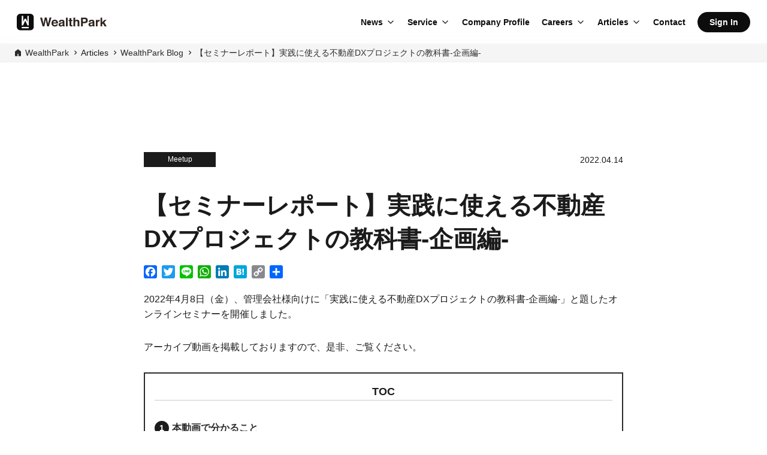

--- FILE ---
content_type: text/html; charset=UTF-8
request_url: https://wealth-park.com/en/wealthpark-blog/seminarreport_220408/
body_size: 10927
content:
<!DOCTYPE html>
<html lang="en-US">
<head>
<!-- Google Tag Manager -->
<script>(function(w,d,s,l,i){w[l]=w[l]||[];w[l].push({'gtm.start':
new Date().getTime(),event:'gtm.js'});var f=d.getElementsByTagName(s)[0],
j=d.createElement(s),dl=l!='dataLayer'?'&l='+l:'';j.async=true;j.src=
'https://www.googletagmanager.com/gtm.js?id='+i+dl;f.parentNode.insertBefore(j,f);
})(window,document,'script','dataLayer','GTM-KH2RPBR');</script>
<!-- End Google Tag Manager --><meta charset="UTF-8">
<meta content='width=device-width, initial-scale=1.0, maximum-scale=1.0, user-scalable=no' name='viewport' />
<meta name="apple-itunes-app" content="app-id=1068127268">
<link rel="profile" href="http://gmpg.org/xfn/11">
<link rel="alternate" hreflang="ja" href="http://wealth-park.com/ja" />
<link rel="alternate" hreflang="en" href="http://wealth-park.com/en" />
<link rel="alternate" hreflang="zh" href="http://wealth-park.com/sc" />
<link rel="alternate" hreflang="zh-CN" href="http://wealth-park.com/sc" />
<link rel="alternate" hreflang="zh-HK" href="http://wealth-park.com/tc" />
<link rel="alternate" hreflang="zh-TW" href="http://wealth-park.com/tc" />
<link rel="manifest" href="https://wealth-park.com/wp-content/themes/wp-next-landing-page/manifest.json?20260202-0216">
<link rel="preconnect" href="https://fonts.googleapis.com">
<link rel="preconnect" href="https://fonts.gstatic.com" crossorigin>
<link href="https://fonts.googleapis.com/css2?family=Noto+Sans+JP:wght@700;900&display=swap&text=すべての人へオルタナティブ資産への投資機会を。" rel="stylesheet">
<link rel="stylesheet" href="https://wealth-park.com/wp-content/themes/wp-next-landing-page/css/slick.css?20260202-0216" media="screen" />
<link rel="stylesheet" href="https://wealth-park.com/wp-content/themes/wp-next-landing-page/css/slick-theme.css?20260202-0216" media="screen" />
<link rel="stylesheet" href="https://wealth-park.com/wp-content/themes/wp-next-landing-page/css/common.css?20260202-0216">
<link rel="stylesheet" href="https://wealth-park.com/wp-content/themes/wp-next-landing-page/css/megamenu.css?20260202-0216">
<link rel="stylesheet" href="https://wealth-park.com/wp-content/themes/wp-next-landing-page/css/mobile-menu.css?20260202-0216">
<link rel="stylesheet" href="https://use.typekit.net/kbe8wyi.css?ver=1.0.1">
<script src="https://wealth-park.com/wp-content/themes/wp-next-landing-page/js/jquery-3.3.1.min.js?20260202-0216"></script>
<script src="https://wealth-park.com/wp-content/themes/wp-next-landing-page/js/slick.min.js?20260202-0216"></script>
<script src="https://wealth-park.com/wp-content/themes/wp-next-landing-page/js/rellax.min.js?20260202-0216"></script>
<script src="https://wealth-park.com/wp-content/themes/wp-next-landing-page/js/megamenu.js?20260202-0216"></script>
<script src="https://wealth-park.com/wp-content/themes/wp-next-landing-page/js/mobile-menu.js?20260202-0216"></script>
<script src="https://wealth-park.com/wp-content/themes/wp-next-landing-page/js/validation.js?20260202-0216"></script>
<script src="https://cdnjs.cloudflare.com/ajax/libs/iScroll/5.2.0/iscroll.min.js?20260202-0216"></script>
<link rel="stylesheet" href="https://wealth-park.com/wp-content/themes/wp-next-landing-page/corporate/css/style.css?20260202-0216">
<link rel="stylesheet" href="https://wealth-park.com/wp-content/themes/wp-next-landing-page/style.css?20260202-0216">
<link rel="apple-touch-icon" sizes="180x180" href="https://wealth-park.com/wp-content/themes/wp-next-landing-page/img/icon.png">
<link rel="apple-touch-icon-precomposed" href="https://wealth-park.com/wp-content/themes/wp-next-landing-page/img/icon.png">
<link rel="shortcut icon" href="https://wealth-park.com/wp-content/themes/wp-next-landing-page/img/icon.png">
<link rel="icon" sizes="192x192" href="https://wealth-park.com/wp-content/themes/wp-next-landing-page/img/icon.png">
<meta property="og:image" content="https://wealth-park.com/wp-content/uploads/2022/04/画像7-1.png" />
<!--[if lt IE 9]>
<script src="/js/html5shiv.js"></script>
<script src="/js/respond.js"></script>
<![endif]-->
<meta name='robots' content='index, follow, max-image-preview:large, max-snippet:-1, max-video-preview:-1' />

	<!-- This site is optimized with the Yoast SEO plugin v26.8 - https://yoast.com/product/yoast-seo-wordpress/ -->
	<title>【セミナーレポート】実践に使える不動産DXプロジェクトの教科書‐企画編‐ - WealthPark</title>
	<link rel="canonical" href="https://wealth-park.com/en/wealthpark-blog/seminarreport_220408/" />
	<meta property="og:locale" content="en_US" />
	<meta property="og:type" content="article" />
	<meta property="og:title" content="【セミナーレポート】実践に使える不動産DXプロジェクトの教科書‐企画編‐ - WealthPark" />
	<meta property="og:description" content="2022年4月8日（金）、管理会社様向けに「実践に使える不動産DXプロジェクトの教科書‐企画編‐」と題したオンラインセミナーを開催しました。 アーカイブ動画を掲載しておりますので、是非、ご覧ください。 本動画で分かること ・不動産DXプロジェクトを進めるにあたってのポイント ・課題設定の置き方とプロジェクトの着手点、それぞれの課題ごとにおける具体事例 ・プロジェクト企画時に実施すべきポイント、現状整理の重要性   アーカイブ動画 実施概要 日時：2022年4月8日（金）13時～14時30分 会場：オンライン   不動産管理会社様におかれましては、繁忙期後に今後の戦略や業務の見直しの検討を始める時期になってきたかと存じます。 弊社WealthParkではデジタルを活用した課題解決を通して不動産管理会社様の変革をサポートするDXコンサルティングサービスの提供をおこなっております。 数多くの不動産テックが次々にリリースされているなかで、自社の事業環境、業務、システムの現状などを踏まえ、どの領域からどのようにＤＸを進めていくか？ 不動産管理会社様のDXについて、DXコンサルティング室 室長 村上 朝一がテーマ別に進め方・ポイントを事例と共にご紹介させていただきました。 &nbsp; &nbsp; 講師紹介  " />
	<meta property="og:url" content="https://wealth-park.com/en/wealthpark-blog/seminarreport_220408/" />
	<meta property="og:site_name" content="WealthPark" />
	<meta property="article:modified_time" content="2022-08-16T01:29:52+00:00" />
	<meta property="og:image" content="https://wealth-park.com/wp-content/uploads/2022/04/画像7-1.png" />
	<meta property="og:image:width" content="602" />
	<meta property="og:image:height" content="339" />
	<meta property="og:image:type" content="image/png" />
	<meta name="twitter:card" content="summary_large_image" />
	<script type="application/ld+json" class="yoast-schema-graph">{"@context":"https://schema.org","@graph":[{"@type":"WebPage","@id":"https://wealth-park.com/en/wealthpark-blog/seminarreport_220408/","url":"https://wealth-park.com/en/wealthpark-blog/seminarreport_220408/","name":"【セミナーレポート】実践に使える不動産DXプロジェクトの教科書‐企画編‐ - WealthPark","isPartOf":{"@id":"https://wealth-park.com/ja/#website"},"primaryImageOfPage":{"@id":"https://wealth-park.com/en/wealthpark-blog/seminarreport_220408/#primaryimage"},"image":{"@id":"https://wealth-park.com/en/wealthpark-blog/seminarreport_220408/#primaryimage"},"thumbnailUrl":"https://wealth-park.com/wp-content/uploads/2022/04/画像7-1.png","datePublished":"2022-04-14T06:44:50+00:00","dateModified":"2022-08-16T01:29:52+00:00","breadcrumb":{"@id":"https://wealth-park.com/en/wealthpark-blog/seminarreport_220408/#breadcrumb"},"inLanguage":"en-US","potentialAction":[{"@type":"ReadAction","target":["https://wealth-park.com/en/wealthpark-blog/seminarreport_220408/"]}]},{"@type":"ImageObject","inLanguage":"en-US","@id":"https://wealth-park.com/en/wealthpark-blog/seminarreport_220408/#primaryimage","url":"https://wealth-park.com/wp-content/uploads/2022/04/画像7-1.png","contentUrl":"https://wealth-park.com/wp-content/uploads/2022/04/画像7-1.png","width":602,"height":339},{"@type":"BreadcrumbList","@id":"https://wealth-park.com/en/wealthpark-blog/seminarreport_220408/#breadcrumb","itemListElement":[{"@type":"ListItem","position":1,"name":"Home","item":"https://wealth-park.com/sc/"},{"@type":"ListItem","position":2,"name":"WP-Blog","item":"https://wealth-park.com/en/wealthpark-blog/"},{"@type":"ListItem","position":3,"name":"【セミナーレポート】実践に使える不動産DXプロジェクトの教科書‐企画編‐"}]},{"@type":"WebSite","@id":"https://wealth-park.com/ja/#website","url":"https://wealth-park.com/ja/","name":"WealthPark","description":"Manage your investments with ease","potentialAction":[{"@type":"SearchAction","target":{"@type":"EntryPoint","urlTemplate":"https://wealth-park.com/ja/?s={search_term_string}"},"query-input":{"@type":"PropertyValueSpecification","valueRequired":true,"valueName":"search_term_string"}}],"inLanguage":"en-US"}]}</script>
	<!-- / Yoast SEO plugin. -->


<link rel='dns-prefetch' href='//static.addtoany.com' />
<link rel="alternate" type="application/rss+xml" title="WealthPark &raquo; Feed" href="https://wealth-park.com/en/feed/" />
<link rel="alternate" type="application/rss+xml" title="WealthPark &raquo; Comments Feed" href="https://wealth-park.com/en/comments/feed/" />
<link rel="alternate" title="oEmbed (JSON)" type="application/json+oembed" href="https://wealth-park.com/en/wp-json/oembed/1.0/embed?url=https%3A%2F%2Fwealth-park.com%2Fen%2Fwealthpark-blog%2Fseminarreport_220408%2F" />
<link rel="alternate" title="oEmbed (XML)" type="text/xml+oembed" href="https://wealth-park.com/en/wp-json/oembed/1.0/embed?url=https%3A%2F%2Fwealth-park.com%2Fen%2Fwealthpark-blog%2Fseminarreport_220408%2F&#038;format=xml" />
<style id='wp-img-auto-sizes-contain-inline-css' type='text/css'>
img:is([sizes=auto i],[sizes^="auto," i]){contain-intrinsic-size:3000px 1500px}
/*# sourceURL=wp-img-auto-sizes-contain-inline-css */
</style>
<style id='wp-emoji-styles-inline-css' type='text/css'>

	img.wp-smiley, img.emoji {
		display: inline !important;
		border: none !important;
		box-shadow: none !important;
		height: 1em !important;
		width: 1em !important;
		margin: 0 0.07em !important;
		vertical-align: -0.1em !important;
		background: none !important;
		padding: 0 !important;
	}
/*# sourceURL=wp-emoji-styles-inline-css */
</style>
<style id='wp-block-library-inline-css' type='text/css'>
:root{--wp-block-synced-color:#7a00df;--wp-block-synced-color--rgb:122,0,223;--wp-bound-block-color:var(--wp-block-synced-color);--wp-editor-canvas-background:#ddd;--wp-admin-theme-color:#007cba;--wp-admin-theme-color--rgb:0,124,186;--wp-admin-theme-color-darker-10:#006ba1;--wp-admin-theme-color-darker-10--rgb:0,107,160.5;--wp-admin-theme-color-darker-20:#005a87;--wp-admin-theme-color-darker-20--rgb:0,90,135;--wp-admin-border-width-focus:2px}@media (min-resolution:192dpi){:root{--wp-admin-border-width-focus:1.5px}}.wp-element-button{cursor:pointer}:root .has-very-light-gray-background-color{background-color:#eee}:root .has-very-dark-gray-background-color{background-color:#313131}:root .has-very-light-gray-color{color:#eee}:root .has-very-dark-gray-color{color:#313131}:root .has-vivid-green-cyan-to-vivid-cyan-blue-gradient-background{background:linear-gradient(135deg,#00d084,#0693e3)}:root .has-purple-crush-gradient-background{background:linear-gradient(135deg,#34e2e4,#4721fb 50%,#ab1dfe)}:root .has-hazy-dawn-gradient-background{background:linear-gradient(135deg,#faaca8,#dad0ec)}:root .has-subdued-olive-gradient-background{background:linear-gradient(135deg,#fafae1,#67a671)}:root .has-atomic-cream-gradient-background{background:linear-gradient(135deg,#fdd79a,#004a59)}:root .has-nightshade-gradient-background{background:linear-gradient(135deg,#330968,#31cdcf)}:root .has-midnight-gradient-background{background:linear-gradient(135deg,#020381,#2874fc)}:root{--wp--preset--font-size--normal:16px;--wp--preset--font-size--huge:42px}.has-regular-font-size{font-size:1em}.has-larger-font-size{font-size:2.625em}.has-normal-font-size{font-size:var(--wp--preset--font-size--normal)}.has-huge-font-size{font-size:var(--wp--preset--font-size--huge)}.has-text-align-center{text-align:center}.has-text-align-left{text-align:left}.has-text-align-right{text-align:right}.has-fit-text{white-space:nowrap!important}#end-resizable-editor-section{display:none}.aligncenter{clear:both}.items-justified-left{justify-content:flex-start}.items-justified-center{justify-content:center}.items-justified-right{justify-content:flex-end}.items-justified-space-between{justify-content:space-between}.screen-reader-text{border:0;clip-path:inset(50%);height:1px;margin:-1px;overflow:hidden;padding:0;position:absolute;width:1px;word-wrap:normal!important}.screen-reader-text:focus{background-color:#ddd;clip-path:none;color:#444;display:block;font-size:1em;height:auto;left:5px;line-height:normal;padding:15px 23px 14px;text-decoration:none;top:5px;width:auto;z-index:100000}html :where(.has-border-color){border-style:solid}html :where([style*=border-top-color]){border-top-style:solid}html :where([style*=border-right-color]){border-right-style:solid}html :where([style*=border-bottom-color]){border-bottom-style:solid}html :where([style*=border-left-color]){border-left-style:solid}html :where([style*=border-width]){border-style:solid}html :where([style*=border-top-width]){border-top-style:solid}html :where([style*=border-right-width]){border-right-style:solid}html :where([style*=border-bottom-width]){border-bottom-style:solid}html :where([style*=border-left-width]){border-left-style:solid}html :where(img[class*=wp-image-]){height:auto;max-width:100%}:where(figure){margin:0 0 1em}html :where(.is-position-sticky){--wp-admin--admin-bar--position-offset:var(--wp-admin--admin-bar--height,0px)}@media screen and (max-width:600px){html :where(.is-position-sticky){--wp-admin--admin-bar--position-offset:0px}}

/*# sourceURL=wp-block-library-inline-css */
</style>
<style id='classic-theme-styles-inline-css' type='text/css'>
/*! This file is auto-generated */
.wp-block-button__link{color:#fff;background-color:#32373c;border-radius:9999px;box-shadow:none;text-decoration:none;padding:calc(.667em + 2px) calc(1.333em + 2px);font-size:1.125em}.wp-block-file__button{background:#32373c;color:#fff;text-decoration:none}
/*# sourceURL=/wp-includes/css/classic-themes.min.css */
</style>
<link rel='stylesheet' id='contact-form-7-css' href='https://wealth-park.com/wp-content/plugins/contact-form-7/includes/css/styles.css?ver=6.1.4' type='text/css' media='all' />
<link rel='stylesheet' id='toc-screen-css' href='https://wealth-park.com/wp-content/plugins/table-of-contents-plus/screen.min.css?ver=2411.1' type='text/css' media='all' />
<link rel='stylesheet' id='wp-next-landing-page-style-css' href='https://wealth-park.com/wp-content/themes/wp-next-landing-page/style.css' type='text/css' media='all' />
<link rel='stylesheet' id='addtoany-css' href='https://wealth-park.com/wp-content/plugins/add-to-any/addtoany.min.css?ver=1.16' type='text/css' media='all' />
<style id='addtoany-inline-css' type='text/css'>
.a2a_kit a {
	background-image: none;
}

.addtoany_list a:first-child {
	padding-left: 0px;
}
/*# sourceURL=addtoany-inline-css */
</style>
<script type="text/javascript" id="addtoany-core-js-before">
/* <![CDATA[ */
window.a2a_config=window.a2a_config||{};a2a_config.callbacks=[];a2a_config.overlays=[];a2a_config.templates={};

//# sourceURL=addtoany-core-js-before
/* ]]> */
</script>
<script type="text/javascript" defer src="https://static.addtoany.com/menu/page.js" id="addtoany-core-js"></script>
<script type="text/javascript" src="https://wealth-park.com/wp-includes/js/jquery/jquery.min.js?ver=3.7.1" id="jquery-core-js"></script>
<script type="text/javascript" src="https://wealth-park.com/wp-includes/js/jquery/jquery-migrate.min.js?ver=3.4.1" id="jquery-migrate-js"></script>
<script type="text/javascript" defer src="https://wealth-park.com/wp-content/plugins/add-to-any/addtoany.min.js?ver=1.1" id="addtoany-jquery-js"></script>
<link rel="https://api.w.org/" href="https://wealth-park.com/en/wp-json/" /><link rel="alternate" title="JSON" type="application/json" href="https://wealth-park.com/en/wp-json/wp/v2/wealthpark/33502" /><link rel="EditURI" type="application/rsd+xml" title="RSD" href="https://wealth-park.com/xmlrpc.php?rsd" />

<link rel='shortlink' href='https://wealth-park.com/en/?p=33502' />
<!-- Stream WordPress user activity plugin v4.1.1 -->
<style type="text/css">
.qtranxs_flag_en {background-image: url(https://wealth-park.com/wp-content/plugins/qtranslate-x/flags/gb.png); background-repeat: no-repeat;}
.qtranxs_flag_tc {background-image: url(https://wealth-park.com/wp-content/plugins/qtranslate-x/flags/tw.png); background-repeat: no-repeat;}
.qtranxs_flag_sc {background-image: url(https://wealth-park.com/wp-content/plugins/qtranslate-x/flags/cn.png); background-repeat: no-repeat;}
.qtranxs_flag_ja {background-image: url(https://wealth-park.com/wp-content/plugins/qtranslate-x/flags/jp.png); background-repeat: no-repeat;}
</style>
<link hreflang="en" href="https://wealth-park.com/en/wealthpark-blog/seminarreport_220408/" rel="alternate" />
<link hreflang="zh_TW" href="https://wealth-park.com/tc/wealthpark-blog/seminarreport_220408/" rel="alternate" />
<link hreflang="sc" href="https://wealth-park.com/sc/wealthpark-blog/seminarreport_220408/" rel="alternate" />
<link hreflang="ja" href="https://wealth-park.com/ja/wealthpark-blog/seminarreport_220408/" rel="alternate" />
<link hreflang="x-default" href="https://wealth-park.com/en/wealthpark-blog/seminarreport_220408/" rel="alternate" />
<meta name="generator" content="qTranslate-X 3.4.6.8" />
<link rel="icon" href="https://wealth-park.com/wp-content/uploads/2017/03/cropped-logo-1-32x32.png" sizes="32x32" />
<link rel="icon" href="https://wealth-park.com/wp-content/uploads/2017/03/cropped-logo-1-192x192.png" sizes="192x192" />
<link rel="apple-touch-icon" href="https://wealth-park.com/wp-content/uploads/2017/03/cropped-logo-1-180x180.png" />
<meta name="msapplication-TileImage" content="https://wealth-park.com/wp-content/uploads/2017/03/cropped-logo-1-270x270.png" />
</head>
<body>
<!-- Google Tag Manager (noscript) -->
<noscript><iframe src="https://www.googletagmanager.com/ns.html?id=GTM-KH2RPBR"
height="0" width="0" style="display:none;visibility:hidden"></iframe></noscript>
<!-- End Google Tag Manager (noscript) --><div id="page" class="whole-page">
    <!-- CORPORATE NAV -->
    <!-- CORPORATE ALL PAGES -->
  <header class="header--corporate header--common header--glass">
    <!-- DESKTOP -->
    <nav class="menu__navbar menu__navbar--pc">
      <div class="menu__navbar__logo">
        <a href="https://wealth-park.com/en/"><img loading="lazy" src="https://wealth-park.com/wp-content/themes/wp-next-landing-page/img/app/logo_std.svg" alt="WealthPark" class="header--glass__logo" /></a>
      </div>
      <ul class="menu__list">
        <li class="menu__list-item menu__first-level menu__parent-dropdown">
          <a class="menu__list-link menu__dropdown-toggle" href="javascript:void(0)">News</a>
          <ul class="menu__dropdown">
            <li class="menu__dropdown-list-item">
              <a href="https://wealth-park.com/en/news/" class="menu__dropdown-list-link">
              News              </a>
            </li>
            <li class="menu__dropdown-list-item">
              <a href="https://wealth-park.com/en/business/release-note" class="menu__dropdown-list-link">
                What's New              </a>
            </li>
            <li class="menu__dropdown-list-item">
              <a href="https://prtimes.jp/main/html/searchrlp/company_id/40576" target="_blank" class="menu__dropdown-list-link menu__dropdown-list-link--external">
                Press Release              </a>
            </li>
          </ul>
        </li>
        <li class="menu__list-item menu__first-level menu__parent-dropdown">
          <a class="menu__list-link menu__dropdown-toggle" href="javascript:void(0)">Service</a>      
          <ul class="menu__dropdown">
            <li class="menu__dropdown-list-item">
              <a href="https://wealth-park.com/en/business" class="menu__dropdown-list-link">
                New synergy between property managers and investors.<br>
                <small>WealthPark Business</small>
              </a>
            </li>
            <li class="menu__dropdown-list-item">
              <a href="https://owner-app.wealth-park.com" class="menu__dropdown-list-link menu__dropdown-list-link--external" target="_blank" rel="noopener noreferrer">
                Service For Real Estate Owners<br>
                <small>WealthPark Owner App</small>
              </a>
            </li>
            <li class="menu__dropdown-list-item">
              <a href="https://wealthpark-ret.com/" class="menu__dropdown-list-link menu__dropdown-list-link--external" target="_blank">
                Leader in Japan Inbound Real Estate Asset and Property Management for Foreign Investors.<br>
                <small>WealthPark RealEstate Technologies</small>
              </a>
            </li>
            <li class="menu__dropdown-list-item">
              <a href="https://wealthpark-alt.com/" class="menu__dropdown-list-link menu__dropdown-list-link--external" target="_blank">
                Real Estate Crowdfunding Service<br>
                <small>WealthPark Investment</small>
              </a>
            </li>
            <li class="menu__dropdown-list-item">
              <a href="https://wealth-park.com/en/dx/" class="menu__dropdown-list-link">
                Real Estate DX Consulting Service<br>
                <small>DX Consulting</small>
              </a>
            </li>
          </ul>
        </li>
        <li class="menu__list-item menu__first-level">
          <a class="menu__list-link" href="https://wealth-park.com/en/corporate/company/">Company Profile</a>
        </li>
        <li class="menu__list-item menu__first-level menu__parent-dropdown">
          <a class="menu__list-link menu__dropdown-toggle" href="javascript:void(0)">Careers</a>      
          <ul class="menu__dropdown">
            <li class="menu__dropdown-list-item">
              <a href="https://wealth-park.com/en/career" class="menu__dropdown-list-link">
                Career              </a>
            </li>
            <li class="menu__dropdown-list-item">
              <a href="https://wealth-park.com/en/park"class="menu__dropdown-list-link"> 
                Recruitment Media - Park              </a>
            </li>
          </ul> 
        </li>
        <li class="menu__list-item menu__first-level menu__parent-dropdown">
          <a class="menu__list-link menu__dropdown-toggle" href="javascript:void(0)">Articles</a>
          <ul class="menu__dropdown menu__dropdown--edge">
            <li class="menu__dropdown-heading">Media</li>
            <li class="menu__dropdown-list-item">
              <a href="https://wealth-park.com/en/wealthpark-blog/" class="menu__dropdown-list-link">
                WealthPark Blog              </a>
            </li>
            <li class="menu__dropdown-list-item">
              <a href="https://wealthpark-lab.com" target="_blank" class="menu__dropdown-list-link menu__dropdown-list-link--external">
                WealthPark Lab              </a>
            </li>
            <li class="menu__dropdown-list-item">
              <a href="https://wealth-park.com/en/park" class="menu__dropdown-list-link">
                Recruitment Media - Park              </a>
            </li>
            <li class="menu__dropdown__divider"></li>
            <li class="menu__dropdown-heading">Special feature</li>
            <li class="menu__dropdown-list-item">
              <a href="https://wealth-park.com/en/business/seminar" class="menu__dropdown-list-link">
                Event              </a>
            </li>
            <li class="menu__dropdown-list-item">
              <a href="https://wealth-park.com/en/tag/keypersons-voice/" class="menu__dropdown-list-link">
                Key Person's Voice              </a>
            </li>
            <li class="menu__dropdown-list-item">
              <a href="https://wealth-park.com/en/park_category/person/" class="menu__dropdown-list-link">
                Interviews              </a>
            </li>
          </ul>
        </li>
          
          <li class="menu__list-item menu__first-level">
            <a class="menu__list-link" href="https://wealth-park.com/en/corporate/contact/">Contact</a>
          </li>
                <li class="menu__list-item menu__first-level menu__list-item-btn">
          <a class="menu__list-link-btn menu__list-link-btn--black" href="https://owner.wealth-park.com/" target="_blank">
            Sign In          </a>
        </li>
      </ul>
    </nav>
    <!-- MOBILE -->
    <nav class="menu__navbar menu__navbar--sp">
      <div class="menu__navbar--mobile">
        <div class="menu__navbar__logo">
          <a href="https://wealth-park.com/en/"><img loading="lazy" src="https://wealth-park.com/wp-content/themes/wp-next-landing-page/img/app/logo_std.svg" alt="WealthPark" class="header--glass__logo" /></a>
        </div>
        <button class="mobile-menu-btn" aria-label="Menu">
          <span></span>
          <span></span>
          <span></span>
          <span></span>
        </button>
      </div>
    </nav>
  </header>

  <section class="breadcrumbs--global breadcrumbs--global-corporate ">
    <ul>
      <li>
        <img src="https://wealth-park.com/wp-content/themes/wp-next-landing-page/img/business-icon.svg" alt="icon">
        <a href="/">WealthPark</a>
      </li>
      <li>Articles</li><li><a href="/wealthpark-blog">WealthPark Blog</a></li><li><a href=https://wealth-park.com/en/wealthpark-blog/seminarreport_220408/>【セミナーレポート】実践に使える不動産DXプロジェクトの教科書‐企画編‐</a></li>    </ul>
</section>




<!-- Mobile Menu Panel (New Implementation - Corporate All Pages) -->
<div class="mobile-menu-panel">
  <ul class="mobile-menu-nav">
    <li class="mobile-menu-item">
      <a class="mobile-menu-link" href="https://wealth-park.com/en/">Home</a>
    </li>
    <li class="mobile-menu-item mobile-menu-dropdown">
      <button class="mobile-menu-dropdown-toggle">News</button>
      <div class="mobile-menu-dropdown-content">
        <a href="https://wealth-park.com/en/news/" class="mobile-menu-dropdown-link">
          News        </a>
        <a href="https://wealth-park.com/en/business/release-note" class="mobile-menu-dropdown-link">
          What's New        </a>
        <a href="https://prtimes.jp/main/html/searchrlp/company_id/40576" target="_blank" class="mobile-menu-dropdown-link">
          Press Release        </a>
      </div>
    </li>
    <li class="mobile-menu-item mobile-menu-dropdown">
      <button class="mobile-menu-dropdown-toggle">Service</button>
      <div class="mobile-menu-dropdown-content">
        <a href="https://wealth-park.com/en/business" class="mobile-menu-dropdown-link">
          New synergy between property managers and investors.<br>
          <small>WealthPark Business</small>
        </a>
        <a href="https://owner-app.wealth-park.com" class="mobile-menu-dropdown-link" target="_blank" rel="noopener noreferrer">
          Service For Real Estate Owners<br>
          <small>WealthPark Owner App</small>
        </a>
        <a href="https://wealthpark-ret.com/" class="mobile-menu-dropdown-link" target="_blank">
          Leader in Japan Inbound Real Estate Asset and Property Management for Foreign Investors.<br>
          <small>WealthPark RealEstate Technologies</small>
        </a>
        <a href="https://wealthpark-alt.com/" class="mobile-menu-dropdown-link" target="_blank">
          Real Estate Crowdfunding Service<br>
          <small>WealthPark Investment</small>
        </a>
        <a href="https://wealth-park.com/en/dx/" class="mobile-menu-dropdown-link">
          Real Estate DX Consulting Service<br>
          <small>DX Consulting</small>
        </a>
      </div>
    </li>
    <li class="mobile-menu-item">
      <a class="mobile-menu-link" href="https://wealth-park.com/en/corporate/company/">Company Profile</a>
    </li>
    <li class="mobile-menu-item mobile-menu-dropdown">
      <button class="mobile-menu-dropdown-toggle">Careers</button>
      <div class="mobile-menu-dropdown-content">
        <a href="https://wealth-park.com/en/career" class="mobile-menu-dropdown-link">
          Career        </a>
        <a href="https://wealth-park.com/en/park" class="mobile-menu-dropdown-link">
          Recruitment Media - Park        </a>
      </div>
    </li>
    <li class="mobile-menu-item mobile-menu-dropdown">
      <button class="mobile-menu-dropdown-toggle">Articles</button>
      <div class="mobile-menu-dropdown-content">
        <div class="mobile-menu-dropdown-heading">Media</div>
        <a href="https://wealth-park.com/en/wealthpark-blog/" class="mobile-menu-dropdown-link">
          WealthPark Blog        </a>
        <a href="https://wealthpark-lab.com" target="_blank" class="mobile-menu-dropdown-link">
          WealthPark Lab        </a>
        <a href="https://wealth-park.com/en/park" class="mobile-menu-dropdown-link">
          Recruitment Media - Park        </a>
        <div class="mobile-menu-dropdown-heading">Special feature</div>
        <a href="https://wealth-park.com/en/business/seminar" class="mobile-menu-dropdown-link">
          Event        </a>
        <a href="https://wealth-park.com/en/tag/keypersons-voice/" class="mobile-menu-dropdown-link">
          Key Person's Voice        </a>
        <a href="https://wealth-park.com/en/park_category/person/" class="mobile-menu-dropdown-link">
          Interviews        </a>
      </div>
    </li>
  </ul>
  <div class="mobile-menu-cta">
          <a href="https://wealth-park.com/en/corporate/contact/" class="mobile-menu-cta-btn">
        Contact      </a>
        <a href="https://owner.wealth-park.com/" target="_blank" class="mobile-menu-cta-btn">
      Sign In<br>
          </a>
  </div>
  <ul class="mobile-menu-sns">
    <li>
      <a href="https://www.facebook.com/WealthPark-Business-WealthPark%E6%A0%AA%E5%BC%8F%E4%BC%9A%E7%A4%BE%E3%82%A6%E3%82%A7%E3%83%AB%E3%82%B9%E3%83%91%E3%83%BC%E3%82%AF%E6%A0%AA%E5%BC%8F%E4%BC%9A%E7%A4%BE-2253775971335835/" target="_blank">
        <img src="https://wealth-park.com/wp-content/themes/wp-next-landing-page/img/ico_facebook.svg" alt="facebook" />
      </a>
    </li>
    <li>
      <a href="https://www.linkedin.com/company/wealthpark/" target="_blank">
        <img src="https://wealth-park.com/wp-content/themes/wp-next-landing-page/img/ico_in.svg" alt="in" />
      </a>
    </li>
    <li>
      <a href="https://www.youtube.com/channel/UCvTChmtXoEokx8vsWda8aNg" target="_blank">
        <img src="https://wealth-park.com/wp-content/themes/wp-next-landing-page/img/ico_youtube.svg" alt="youtube" />
      </a>
    </li>
  </ul>
</div>


	<div id="content" class="site-content">
	<div id="primary" class="content-area news_page blog">
		<main id="main" class="site-main wp_container wp_container--article" role="main">
		<section id="section-news-detail">
    <article class="blog-content">
            <section class="news-detail-box">
      <section class="blog-content__header">
                <a class="blog-content__header-category" href="https://wealth-park.com/en/category/meetup/">
          Meetup        </a>
                <p class="blog-content__header-date">2022.04.14</p>
      </section>

      
      <h1 class="blog-content__headline">【セミナーレポート】実践に使える不動産DXプロジェクトの教科書‐企画編‐</h1>
      <div class="addtoany_share_save_container addtoany_content addtoany_content_top"><div class="a2a_kit a2a_kit_size_22 addtoany_list" data-a2a-url="https://wealth-park.com/en/wealthpark-blog/seminarreport_220408/" data-a2a-title="【セミナーレポート】実践に使える不動産DXプロジェクトの教科書‐企画編‐"><a class="a2a_button_facebook" href="https://www.addtoany.com/add_to/facebook?linkurl=https%3A%2F%2Fwealth-park.com%2Fen%2Fwealthpark-blog%2Fseminarreport_220408%2F&amp;linkname=%E3%80%90%E3%82%BB%E3%83%9F%E3%83%8A%E3%83%BC%E3%83%AC%E3%83%9D%E3%83%BC%E3%83%88%E3%80%91%E5%AE%9F%E8%B7%B5%E3%81%AB%E4%BD%BF%E3%81%88%E3%82%8B%E4%B8%8D%E5%8B%95%E7%94%A3DX%E3%83%97%E3%83%AD%E3%82%B8%E3%82%A7%E3%82%AF%E3%83%88%E3%81%AE%E6%95%99%E7%A7%91%E6%9B%B8%E2%80%90%E4%BC%81%E7%94%BB%E7%B7%A8%E2%80%90" title="Facebook" rel="nofollow noopener" target="_blank"></a><a class="a2a_button_twitter" href="https://www.addtoany.com/add_to/twitter?linkurl=https%3A%2F%2Fwealth-park.com%2Fen%2Fwealthpark-blog%2Fseminarreport_220408%2F&amp;linkname=%E3%80%90%E3%82%BB%E3%83%9F%E3%83%8A%E3%83%BC%E3%83%AC%E3%83%9D%E3%83%BC%E3%83%88%E3%80%91%E5%AE%9F%E8%B7%B5%E3%81%AB%E4%BD%BF%E3%81%88%E3%82%8B%E4%B8%8D%E5%8B%95%E7%94%A3DX%E3%83%97%E3%83%AD%E3%82%B8%E3%82%A7%E3%82%AF%E3%83%88%E3%81%AE%E6%95%99%E7%A7%91%E6%9B%B8%E2%80%90%E4%BC%81%E7%94%BB%E7%B7%A8%E2%80%90" title="Twitter" rel="nofollow noopener" target="_blank"></a><a class="a2a_button_line" href="https://www.addtoany.com/add_to/line?linkurl=https%3A%2F%2Fwealth-park.com%2Fen%2Fwealthpark-blog%2Fseminarreport_220408%2F&amp;linkname=%E3%80%90%E3%82%BB%E3%83%9F%E3%83%8A%E3%83%BC%E3%83%AC%E3%83%9D%E3%83%BC%E3%83%88%E3%80%91%E5%AE%9F%E8%B7%B5%E3%81%AB%E4%BD%BF%E3%81%88%E3%82%8B%E4%B8%8D%E5%8B%95%E7%94%A3DX%E3%83%97%E3%83%AD%E3%82%B8%E3%82%A7%E3%82%AF%E3%83%88%E3%81%AE%E6%95%99%E7%A7%91%E6%9B%B8%E2%80%90%E4%BC%81%E7%94%BB%E7%B7%A8%E2%80%90" title="Line" rel="nofollow noopener" target="_blank"></a><a class="a2a_button_whatsapp" href="https://www.addtoany.com/add_to/whatsapp?linkurl=https%3A%2F%2Fwealth-park.com%2Fen%2Fwealthpark-blog%2Fseminarreport_220408%2F&amp;linkname=%E3%80%90%E3%82%BB%E3%83%9F%E3%83%8A%E3%83%BC%E3%83%AC%E3%83%9D%E3%83%BC%E3%83%88%E3%80%91%E5%AE%9F%E8%B7%B5%E3%81%AB%E4%BD%BF%E3%81%88%E3%82%8B%E4%B8%8D%E5%8B%95%E7%94%A3DX%E3%83%97%E3%83%AD%E3%82%B8%E3%82%A7%E3%82%AF%E3%83%88%E3%81%AE%E6%95%99%E7%A7%91%E6%9B%B8%E2%80%90%E4%BC%81%E7%94%BB%E7%B7%A8%E2%80%90" title="WhatsApp" rel="nofollow noopener" target="_blank"></a><a class="a2a_button_linkedin" href="https://www.addtoany.com/add_to/linkedin?linkurl=https%3A%2F%2Fwealth-park.com%2Fen%2Fwealthpark-blog%2Fseminarreport_220408%2F&amp;linkname=%E3%80%90%E3%82%BB%E3%83%9F%E3%83%8A%E3%83%BC%E3%83%AC%E3%83%9D%E3%83%BC%E3%83%88%E3%80%91%E5%AE%9F%E8%B7%B5%E3%81%AB%E4%BD%BF%E3%81%88%E3%82%8B%E4%B8%8D%E5%8B%95%E7%94%A3DX%E3%83%97%E3%83%AD%E3%82%B8%E3%82%A7%E3%82%AF%E3%83%88%E3%81%AE%E6%95%99%E7%A7%91%E6%9B%B8%E2%80%90%E4%BC%81%E7%94%BB%E7%B7%A8%E2%80%90" title="LinkedIn" rel="nofollow noopener" target="_blank"></a><a class="a2a_button_hatena" href="https://www.addtoany.com/add_to/hatena?linkurl=https%3A%2F%2Fwealth-park.com%2Fen%2Fwealthpark-blog%2Fseminarreport_220408%2F&amp;linkname=%E3%80%90%E3%82%BB%E3%83%9F%E3%83%8A%E3%83%BC%E3%83%AC%E3%83%9D%E3%83%BC%E3%83%88%E3%80%91%E5%AE%9F%E8%B7%B5%E3%81%AB%E4%BD%BF%E3%81%88%E3%82%8B%E4%B8%8D%E5%8B%95%E7%94%A3DX%E3%83%97%E3%83%AD%E3%82%B8%E3%82%A7%E3%82%AF%E3%83%88%E3%81%AE%E6%95%99%E7%A7%91%E6%9B%B8%E2%80%90%E4%BC%81%E7%94%BB%E7%B7%A8%E2%80%90" title="Hatena" rel="nofollow noopener" target="_blank"></a><a class="a2a_button_copy_link" href="https://www.addtoany.com/add_to/copy_link?linkurl=https%3A%2F%2Fwealth-park.com%2Fen%2Fwealthpark-blog%2Fseminarreport_220408%2F&amp;linkname=%E3%80%90%E3%82%BB%E3%83%9F%E3%83%8A%E3%83%BC%E3%83%AC%E3%83%9D%E3%83%BC%E3%83%88%E3%80%91%E5%AE%9F%E8%B7%B5%E3%81%AB%E4%BD%BF%E3%81%88%E3%82%8B%E4%B8%8D%E5%8B%95%E7%94%A3DX%E3%83%97%E3%83%AD%E3%82%B8%E3%82%A7%E3%82%AF%E3%83%88%E3%81%AE%E6%95%99%E7%A7%91%E6%9B%B8%E2%80%90%E4%BC%81%E7%94%BB%E7%B7%A8%E2%80%90" title="Copy Link" rel="nofollow noopener" target="_blank"></a><a class="a2a_dd addtoany_share_save addtoany_share" href="https://www.addtoany.com/share"></a></div></div><!DOCTYPE html PUBLIC "-//W3C//DTD HTML 4.0 Transitional//EN" "http://www.w3.org/TR/REC-html40/loose.dtd">
<html><body><p><span style="font-weight: 400;">2022&#24180;4&#26376;8&#26085;&#65288;&#37329;&#65289;&#12289;&#31649;&#29702;&#20250;&#31038;&#27096;&#21521;&#12369;&#12395;&#12300;</span><span style="font-weight: 400;">&#23455;&#36341;&#12395;&#20351;&#12360;&#12427;&#19981;&#21205;&#29987;DX&#12503;&#12525;&#12472;&#12455;&#12463;&#12488;&#12398;&#25945;&#31185;&#26360;&#8208;&#20225;&#30011;&#32232;&#8208;</span><span style="font-weight: 400;">&#12301;&#12392;&#38988;&#12375;&#12383;&#12458;&#12531;&#12521;&#12452;&#12531;&#12475;&#12511;&#12490;&#12540;&#12434;&#38283;&#20652;&#12375;&#12414;&#12375;&#12383;&#12290;</span></p>
<p><span style="font-weight: 400;">&#12450;&#12540;&#12459;&#12452;&#12502;&#21205;&#30011;&#12434;&#25522;&#36617;&#12375;&#12390;&#12362;&#12426;&#12414;&#12377;&#12398;&#12391;&#12289;&#26159;&#38750;&#12289;&#12372;&#35239;&#12367;&#12384;&#12373;&#12356;&#12290;<br>
</span></p>
<section class="toc"><p class="toc__title">TOC</p><ul class="toc__list"><li class="toc__item"><a class="toc__link" href="#toc_index1">&#26412;&#21205;&#30011;&#12391;&#20998;&#12363;&#12427;&#12371;&#12392;</a><ul class="toc__list--child"></ul></li><li class="toc__item"><a class="toc__link" href="#toc_index2">&#12450;&#12540;&#12459;&#12452;&#12502;&#21205;&#30011;</a><ul class="toc__list--child"></ul></li><li class="toc__item"><a class="toc__link" href="#toc_index3">&#23455;&#26045;&#27010;&#35201;</a><ul class="toc__list--child"></ul></li><li class="toc__item"><a class="toc__link" href="#toc_index4">&#35611;&#24107;&#32057;&#20171;</a><ul class="toc__list--child"></ul></li></ul></section><h2><span id="toc_index1">&#26412;&#21205;&#30011;&#12391;&#20998;&#12363;&#12427;&#12371;&#12392;</span></h2>
<p><span style="font-weight: 400;">&#12539;&#19981;&#21205;&#29987;DX&#12503;&#12525;&#12472;&#12455;&#12463;&#12488;&#12434;&#36914;&#12417;&#12427;&#12395;&#12354;&#12383;&#12387;&#12390;&#12398;&#12509;&#12452;&#12531;&#12488;</span></p>
<p><span style="font-weight: 400;">&#12539;&#35506;&#38988;&#35373;&#23450;&#12398;&#32622;&#12365;&#26041;&#12392;&#12503;&#12525;&#12472;&#12455;&#12463;&#12488;&#12398;&#30528;&#25163;&#28857;&#12289;&#12381;&#12428;&#12382;&#12428;&#12398;&#35506;&#38988;&#12372;&#12392;&#12395;&#12362;&#12369;&#12427;&#20855;&#20307;&#20107;&#20363;</span></p>
<p><span style="font-weight: 400;">&#12539;&#12503;&#12525;&#12472;&#12455;&#12463;&#12488;&#20225;&#30011;&#26178;&#12395;&#23455;&#26045;&#12377;&#12409;&#12365;&#12509;&#12452;&#12531;&#12488;&#12289;&#29694;&#29366;&#25972;&#29702;&#12398;&#37325;&#35201;&#24615;</span></p>
<p><span style="font-weight: 400;">&nbsp;</span></p>
<h2><span id="toc_index2">&#12450;&#12540;&#12459;&#12452;&#12502;&#21205;&#30011;</span></h2>
<p><iframe title="&#23455;&#36341;&#12395;&#20351;&#12360;&#12427;&#19981;&#21205;&#29987;DX&#12503;&#12525;&#12472;&#12455;&#12463;&#12488;&#12398;&#25945;&#31185;&#26360; &#8208;&#20225;&#30011;&#32232;&#8208;" width="640" height="360" src="https://www.youtube.com/embed/uSgjHOrKcMA?feature=oembed" frameborder="0" allow="accelerometer; autoplay; clipboard-write; encrypted-media; gyroscope; picture-in-picture; web-share" referrerpolicy="strict-origin-when-cross-origin" allowfullscreen></iframe></p>
<h2><span id="toc_index3">&#23455;&#26045;&#27010;&#35201;</span></h2>
<p><span style="font-weight: 400;">&#26085;&#26178;&#65306;2022&#24180;4&#26376;8&#26085;&#65288;&#37329;&#65289;13&#26178;&#65374;14&#26178;30&#20998;</span></p>
<p><span style="font-weight: 400;">&#20250;&#22580;&#65306;&#12458;&#12531;&#12521;&#12452;&#12531;</span></p>
<p><span style="font-weight: 400;">&nbsp;</span></p>
<p><span style="font-weight: 400;">&#19981;&#21205;&#29987;&#31649;&#29702;&#20250;&#31038;&#27096;&#12395;&#12362;&#12363;&#12428;&#12414;&#12375;&#12390;&#12399;&#12289;&#32321;&#24537;&#26399;&#24460;&#12395;&#20170;&#24460;&#12398;&#25126;&#30053;&#12420;&#26989;&#21209;&#12398;&#35211;&#30452;&#12375;&#12398;&#26908;&#35342;&#12434;&#22987;&#12417;&#12427;&#26178;&#26399;&#12395;&#12394;&#12387;&#12390;&#12365;&#12383;&#12363;&#12392;&#23384;&#12376;&#12414;&#12377;&#12290;</span></p>
<p><span style="font-weight: 400;">&#24330;&#31038;WealthPark&#12391;&#12399;&#12487;&#12472;&#12479;&#12523;&#12434;&#27963;&#29992;&#12375;&#12383;&#35506;&#38988;&#35299;&#27770;&#12434;&#36890;&#12375;&#12390;&#19981;&#21205;&#29987;&#31649;&#29702;&#20250;&#31038;&#27096;&#12398;&#22793;&#38761;&#12434;&#12469;&#12509;&#12540;&#12488;&#12377;&#12427;DX&#12467;&#12531;&#12469;&#12523;&#12486;&#12451;&#12531;&#12464;&#12469;&#12540;&#12499;&#12473;&#12398;&#25552;&#20379;&#12434;&#12362;&#12371;&#12394;&#12387;&#12390;&#12362;&#12426;&#12414;&#12377;&#12290;</span></p>
<p><span style="font-weight: 400;">&#25968;&#22810;&#12367;&#12398;&#19981;&#21205;&#29987;&#12486;&#12483;&#12463;&#12364;&#27425;&#12293;&#12395;&#12522;&#12522;&#12540;&#12473;&#12373;&#12428;&#12390;&#12356;&#12427;&#12394;&#12363;&#12391;&#12289;&#33258;&#31038;&#12398;&#20107;&#26989;&#29872;&#22659;&#12289;&#26989;&#21209;&#12289;&#12471;&#12473;&#12486;&#12512;&#12398;&#29694;&#29366;&#12394;&#12393;&#12434;&#36367;&#12414;&#12360;&#12289;&#12393;&#12398;&#38936;&#22495;&#12363;&#12425;&#12393;&#12398;&#12424;&#12358;&#12395;&#65316;&#65336;&#12434;&#36914;&#12417;&#12390;&#12356;&#12367;&#12363;&#65311;</span></p>
<p><span style="font-weight: 400;">&#19981;&#21205;&#29987;&#31649;&#29702;&#20250;&#31038;&#27096;&#12398;DX&#12395;&#12388;&#12356;&#12390;&#12289;DX&#12467;&#12531;&#12469;&#12523;&#12486;&#12451;&#12531;&#12464;&#23460; &#23460;&#38263; &#26449;&#19978; &#26397;&#19968;&#12364;&#12486;&#12540;&#12510;&#21029;&#12395;&#36914;&#12417;&#26041;&#12539;&#12509;&#12452;&#12531;&#12488;&#12434;&#20107;&#20363;&#12392;&#20849;&#12395;&#12372;&#32057;&#20171;&#12373;&#12379;&#12390;&#12356;&#12383;&#12384;&#12365;&#12414;&#12375;&#12383;&#12290;</span></p>
<p>&nbsp;</p>
<p>&nbsp;</p>
<h2><span id="toc_index4">&#35611;&#24107;&#32057;&#20171;</span></h2>
<p><img decoding="async" class="alignnone size-full wp-image-33505" src="https://wealth-park.com/wp-content/uploads/2022/04/%E7%94%BB%E5%83%8F6.png" alt=""></p>
<p><span style="font-weight: 400;">&nbsp;</span></p>
</body></html>
          
      </section>
      <section class="blog-content__footer">
                <ul class="blog-content__footer-tags">
          <li class='blog-content__footer-item'>
                      <a class='blog-content__footer-link' href='https://wealth-park.com/en/tag/event-report/'>Event report</a>
                      </li><li class='blog-content__footer-item'>
                      <a class='blog-content__footer-link' href='https://wealth-park.com/en/tag/%e4%b8%8d%e5%8b%95%e7%94%a3%e7%ae%a1%e7%90%86dx/'>不動産管理DX</a>
                      </li><li class='blog-content__footer-item'>
                      <a class='blog-content__footer-link' href='https://wealth-park.com/en/tag/event/'>Event</a>
                      </li><li class='blog-content__footer-item'>
                      <a class='blog-content__footer-link' href='https://wealth-park.com/en/tag/%e3%82%bb%e3%83%9f%e3%83%8a%e3%83%bc/'>セミナー</a>
                      </li>        </ul>
      </section>
    </article>
      
          <section class='blog-articles'>
          <div class='blog-articles__header'>
            <h2 class='blog-articles__headline'>RELATED ARTICLES</h2>
          </div>    
          <ul class='blog-articles__list'>
              <li class='blog-articles__item'>
                <div class='blog-articles__item-header'>
                  <a class='blog-articles__item-category' href='#'>
                    その他
                  </a>
                  <p class='blog-articles__item-date'>
                    2024.01.16
                  </p>
                </div>
                <a class='blog-articles__item-thumb' href='https://wealth-park.com/en/wealthpark-blog/form-dx-consulting/'>
                  <img loading='lazy' src='https://wealth-park.com/wp-content/uploads/2023/12/dx-top-thumb.jpg' />
                </a>
                <div class='blog-articles__item-body'>
                  <p class='blog-articles__item-body--inner'>
                    不動産専門DXコンサルティングサービス にお任せください
                  </p>
                </div>
                <ul class='blog-articles__meta'>
                  <li class='blog-articles__meta-item'>
                      <a class='blog-articles__meta-link' href='https://wealth-park.com/en/tag/%e4%b8%8d%e5%8b%95%e7%94%a3%e7%ae%a1%e7%90%86dx/'>不動産管理DX</a>
                      </li><li class='blog-articles__meta-item'>
                      <a class='blog-articles__meta-link' href='https://wealth-park.com/en/tag/dx%e3%82%b3%e3%83%b3%e3%82%b5%e3%83%ab%e3%83%86%e3%82%a3%e3%83%b3%e3%82%b0/'>DXコンサルティング</a>
                      </li>
                </ul>
              </li>
              
              <li class='blog-articles__item'>
                <div class='blog-articles__item-header'>
                  <a class='blog-articles__item-category' href='#'>
                    その他
                  </a>
                  <p class='blog-articles__item-date'>
                    2023.06.08
                  </p>
                </div>
                <a class='blog-articles__item-thumb' href='https://wealth-park.com/en/wealthpark-blog/seminarreport_230523/'>
                  <img loading='lazy' src='https://wealth-park.com/wp-content/uploads/2023/06/wpb_seminar_youtube_chatgpt_005.jpg' />
                </a>
                <div class='blog-articles__item-body'>
                  <p class='blog-articles__item-body--inner'>
                    【セミナーレポート】Chat GPT入門！〜 仕組み・使い方・セキュリティをWealthParkのエンジニアが解説〜
                  </p>
                </div>
                <ul class='blog-articles__meta'>
                  <li class='blog-articles__meta-item'>
                      <a class='blog-articles__meta-link' href='https://wealth-park.com/en/tag/event-report/'>Event report</a>
                      </li><li class='blog-articles__meta-item'>
                      <a class='blog-articles__meta-link' href='https://wealth-park.com/en/tag/event/'>Event</a>
                      </li><li class='blog-articles__meta-item'>
                      <a class='blog-articles__meta-link' href='https://wealth-park.com/en/tag/%e3%82%bb%e3%83%9f%e3%83%8a%e3%83%bc/'>セミナー</a>
                      </li>
                </ul>
              </li>
              
              <li class='blog-articles__item'>
                <div class='blog-articles__item-header'>
                  <a class='blog-articles__item-category' href='https://wealth-park.com/en/category/meetup/'>
                    Meetup
                  </a>
                  <p class='blog-articles__item-date'>
                    2023.05.16
                  </p>
                </div>
                <a class='blog-articles__item-thumb' href='https://wealth-park.com/en/wealthpark-blog/seminar_230523_chat-gpt/'>
                  <img loading='lazy' src='https://wealth-park.com/wp-content/uploads/2023/04/wpb_seminar_banner_chat-gpt_003-2.jpg' />
                </a>
                <div class='blog-articles__item-body'>
                  <p class='blog-articles__item-body--inner'>
                    オンラインセミナー：Chat GPT入門！〜 仕組み・使い方・セキュリティをWealthParkのエンジニアが解説〜
                  </p>
                </div>
                <ul class='blog-articles__meta'>
                  <li class='blog-articles__meta-item'>
                      <a class='blog-articles__meta-link' href='https://wealth-park.com/en/tag/event/'>Event</a>
                      </li><li class='blog-articles__meta-item'>
                      <a class='blog-articles__meta-link' href='https://wealth-park.com/en/tag/%e3%82%bb%e3%83%9f%e3%83%8a%e3%83%bc/'>セミナー</a>
                      </li><li class='blog-articles__meta-item'>
                      <a class='blog-articles__meta-link' href='https://wealth-park.com/en/tag/seminar-application/'>セミナー申し込み</a>
                      </li>
                </ul>
              </li>
              
              <li class='blog-articles__item'>
                <div class='blog-articles__item-header'>
                  <a class='blog-articles__item-category' href='https://wealth-park.com/en/category/meetup/'>
                    Meetup
                  </a>
                  <p class='blog-articles__item-date'>
                    2023.03.03
                  </p>
                </div>
                <a class='blog-articles__item-thumb' href='https://wealth-park.com/en/wealthpark-blog/seminar_230317_cosoji/'>
                  <img loading='lazy' src='https://wealth-park.com/wp-content/uploads/2023/03/wpb_seminar_banner_city-housing_007.jpg' />
                </a>
                <div class='blog-articles__item-body'>
                  <p class='blog-articles__item-body--inner'>
                    オンラインセミナー：「現場業務のアウトソーシング＆情報の一元管理」で業務改善を実現 〜シティ・ハウジング社がわずか2ヶ月で達成した取り組みの裏側〜
                  </p>
                </div>
                <ul class='blog-articles__meta'>
                  <li class='blog-articles__meta-item'>
                      <a class='blog-articles__meta-link' href='https://wealth-park.com/en/tag/%e3%82%bb%e3%83%9f%e3%83%8a%e3%83%bc/'>セミナー</a>
                      </li><li class='blog-articles__meta-item'>
                      <a class='blog-articles__meta-link' href='https://wealth-park.com/en/tag/seminar-application/'>セミナー申し込み</a>
                      </li><li class='blog-articles__meta-item'>
                      <a class='blog-articles__meta-link' href='https://wealth-park.com/en/tag/event/'>Event</a>
                      </li>
                </ul>
              </li>
              
              <li class='blog-articles__item'>
                <div class='blog-articles__item-header'>
                  <a class='blog-articles__item-category' href='https://wealth-park.com/en/category/meetup/'>
                    Meetup
                  </a>
                  <p class='blog-articles__item-date'>
                    2023.02.02
                  </p>
                </div>
                <a class='blog-articles__item-thumb' href='https://wealth-park.com/en/wealthpark-blog/seminar_230216_f-plaza_sailboat/'>
                  <img loading='lazy' src='https://wealth-park.com/wp-content/uploads/2023/02/seminer_plaza_010.jpg' />
                </a>
                <div class='blog-articles__item-body'>
                  <p class='blog-articles__item-body--inner'>
                    オンラインセミナー：地域密着型の管理会社は、なぜデジタル化を推進するのか？ 〜“不動産プラザ“の導入から定着までの裏側にせまる〜
                  </p>
                </div>
                <ul class='blog-articles__meta'>
                  <li class='blog-articles__meta-item'>
                      <a class='blog-articles__meta-link' href='https://wealth-park.com/en/tag/event/'>Event</a>
                      </li><li class='blog-articles__meta-item'>
                      <a class='blog-articles__meta-link' href='https://wealth-park.com/en/tag/%e3%82%bb%e3%83%9f%e3%83%8a%e3%83%bc/'>セミナー</a>
                      </li><li class='blog-articles__meta-item'>
                      <a class='blog-articles__meta-link' href='https://wealth-park.com/en/tag/seminar-application/'>セミナー申し込み</a>
                      </li>
                </ul>
              </li>
              
              <li class='blog-articles__item'>
                <div class='blog-articles__item-header'>
                  <a class='blog-articles__item-category' href='https://wealth-park.com/en/category/meetup/'>
                    Meetup
                  </a>
                  <p class='blog-articles__item-date'>
                    2023.01.10
                  </p>
                </div>
                <a class='blog-articles__item-thumb' href='https://wealth-park.com/en/wealthpark-blog/seminar_230124_ichiwaproperty/'>
                  <img loading='lazy' src='https://wealth-park.com/wp-content/uploads/2023/01/wpb_seminar_banner_ichiwa-property_001-2.jpg' />
                </a>
                <div class='blog-articles__item-body'>
                  <p class='blog-articles__item-body--inner'>
                    オンラインセミナー：売り物件の問い合わせが1ヶ月で5件！？イチワプロパティの顧客に寄り添う体制作り
                  </p>
                </div>
                <ul class='blog-articles__meta'>
                  <li class='blog-articles__meta-item'>
                      <a class='blog-articles__meta-link' href='https://wealth-park.com/en/tag/event/'>Event</a>
                      </li><li class='blog-articles__meta-item'>
                      <a class='blog-articles__meta-link' href='https://wealth-park.com/en/tag/%e3%82%bb%e3%83%9f%e3%83%8a%e3%83%bc/'>セミナー</a>
                      </li><li class='blog-articles__meta-item'>
                      <a class='blog-articles__meta-link' href='https://wealth-park.com/en/tag/seminar-application/'>セミナー申し込み</a>
                      </li>
                </ul>
              </li>
              </ul></section>        		</section>
		</main><!-- #main -->
	</div><!-- #primary -->
  </div>
  <footer>
    <div class="container main-footer">
  <div class="main-footer__contents">
  <ul class="main-footer__contents--list">
    <li>
      <a href="https://wealth-park.com/corporate/careers/">
        <img src="https://wealth-park.com/wp-content/themes/wp-next-landing-page/img/banner_careers.jpg" alt="Careers" />
      </a>
    </li>
    <li>
      <a href="https://wealth-park.com/park">
        <img src="https://wealth-park.com/wp-content/themes/wp-next-landing-page/img/banner_footer_park.png" alt="Park" />
      </a>
    </li>
    <li>
      <a href="https://wealth-park.com/business/download/wpl-wp002-en/">
        <img src="https://wealth-park.com/wp-content/themes/wp-next-landing-page/img/wpl/GRPS_002_500x200.jpg" alt="WealthPark Global Residential PropTech Study 2022 Vol.2" />
      </a>
    </li>
    <!-- <li>
      <a href="https://wealth-park.com/business/">
        <img src="https://wealth-park.com/wp-content/themes/wp-next-landing-page/img/banner_wpb.jpg" alt="オーナーアプリではじめよう、あたらしい不動産管理 WealthPark Business" />
      </a>
    </li> -->
    <li>
      <a href="https://wealthpark-lab.com/" target="_blank" rel="noopener noreferrer"><img src="https://wealth-park.com/wp-content/themes/wp-next-landing-page/img/banner_wp-lab_001.jpg" alt="WealthPark Lab" /></a>
    </li>
  </ul>
</div>
  <div class="main-footer__inner">
    <div class="main-footer__logo">
      <a href="https://wealth-park.com/en/"><img src="https://wealth-park.com/wp-content/themes/wp-next-landing-page/img/footer_logo_wp.svg" alt="WealthPark" /></a>
    </div>
    <div class="main-footer__navigation">
      <div class="main-footer__navigation-list">
        <p class="main-footer__navigation-title">Service</p>
        <ul>
          <li><a href="https://wealth-park.com/en/business/">WealthPark Business</a></li>
          <li><a href="https://owner-app.wealth-park.com" target="_blank" rel="noopener noreferrer">Service For Real Estate Owners <img src="https://wealth-park.com/wp-content/themes/wp-next-landing-page/img/external_link.svg" alt="Open in a new tab" /></a></li>
          <li><a href="https://wealthpark-ret.com/" target="https://wealthpark-ret.com/">WealthPark RealEstate Technologies <img src="https://wealth-park.com/wp-content/themes/wp-next-landing-page/img/external_link.svg" alt="Open in a new tab" /></a></li>
          <li><a href="https://wealthpark-alt.com/" target="_blank" rel="noopener noreferrer">WealthPark Investment <img src="https://wealth-park.com/wp-content/themes/wp-next-landing-page/img/external_link.svg" alt="Open in a new tab" /></a></li>
          <li><a href="https://wealth-park.com/en/dx/">DX Consulting</a></li>
          <li><a href="https://wealthpark-lab.com/" target="blank" rel="noopener noreferrer">WealthPark Lab</a> <img src="https://wealth-park.com/wp-content/themes/wp-next-landing-page/img/external_link.svg" alt="Open in a new tab" /></li>
          <li><a href="https://wealth-park.com/en/wealthpark-blog">WealthPark Blog</a></li>
          <li>
            <a href="https://wealth-park.com/en/park">
              Recruitment Media - Park            </a>
          </li>
        </ul>
      </div>
      <div class="main-footer__navigation-list">
        <p class="main-footer__navigation-title">Products</p>
        <ul>
          <li><a href="https://itunes.apple.com/jp/app/wealth-park-real-estate-investment/id1068127268" target="_blank" rel="noopener noreferrer">App Store <img src="https://wealth-park.com/wp-content/themes/wp-next-landing-page/img/external_link.svg" alt="Open in a new tab" /></a></li>
          <li><a href="https://play.google.com/store/apps/details?id=com.wealthpark.owner&amp;hl=ja" target="_blank" rel="noopener noreferrer">Google Play <img src="https://wealth-park.com/wp-content/themes/wp-next-landing-page/img/external_link.svg" alt="Open in a new tab" /></a></li>
          <li><a href="https://owner.wealth-park.com/" target="_blank" rel="noopener noreferrer">WealthPark Web <img src="https://wealth-park.com/wp-content/themes/wp-next-landing-page/img/external_link.svg" alt="Open in a new tab" /></a></li>
        </ul>
      </div>
      <div class="main-footer__navigation-list">
        <p class="main-footer__navigation-title">Company</p>
        <ul>
          <li>
            <a href="https://wealth-park.com/en/">
            Corporate            </a>
          </li>
                      <li><a href="https://wealth-park.com/en/corporate/company">Company Profile</a></li>
                    <li><a href="https://wealth-park.com/en/news">News</a></li>
          <li><a href="https://prtimes.jp/main/html/searchrlp/company_id/40576" target="_blank" rel="noopener noreferrer">Press Release <img src="https://wealth-park.com/wp-content/themes/wp-next-landing-page/img/external_link.svg" alt="Open in a new tab" /></a></li>
          <li><a href="https://wealth-park.com/en/press-kit">Press Kit</a></li>
          <li><a href="https://wealth-park.com/en/career">Careers</a></li>
          <li><a href="https://wealth-park.com/en/corporate/contact/">Contact</a></li>
          <li><a href="https://wealth-park.com/en/corporate/terms-of-use">Terms of Use</a></li>
          <li><a href="https://wealth-park.com/en/corporate/privacy-policy">Privacy Policy</a></li>
          <li><a href="https://wealth-park.com/en/corporate/external-transmission-of-user-information/">External Transmission of User Information</a></li>
          <li><a href="https://wealth-park.com/en/security">Information Security</a></li>          
        </ul>
      </div>
    </div>
    <div class="main-footer__banner">
              <img src="https://wealth-park.com/wp-content/themes/wp-next-landing-page/img/logo_isms_2.png" alt="ISMS" />
        <p>Certified Organization: Head Office</p>
          </div>
  </div>
</div>
    <div class="container sub-footer">
  <div class="sub-footer__inner">
    <div class="sub-footer__sns">
      <ul class="sub-footer__sns--list">
        <li>
          <a href="https://www.facebook.com/WealthPark-Business-WealthPark%E6%A0%AA%E5%BC%8F%E4%BC%9A%E7%A4%BE%E3%82%A6%E3%82%A7%E3%83%AB%E3%82%B9%E3%83%91%E3%83%BC%E3%82%AF%E6%A0%AA%E5%BC%8F%E4%BC%9A%E7%A4%BE-2253775971335835/" target="_blank">
            <img src="https://wealth-park.com/wp-content/themes/wp-next-landing-page/img/ico_facebook.svg" alt="facebook" />
          </a>
        </li>
        <li>
          <a href="https://www.linkedin.com/company/wealthpark/" target="_blank">
            <img src="https://wealth-park.com/wp-content/themes/wp-next-landing-page/img/ico_in.svg" alt="in" />
          </a>
        </li>
        <li>
          <a href="https://www.youtube.com/channel/UCvTChmtXoEokx8vsWda8aNg" target="_blank">
            <img src="https://wealth-park.com/wp-content/themes/wp-next-landing-page/img/ico_youtube.svg" alt="youtube" />
          </a>
        </li>
      </ul>
    </div>
    <div class="sub-footer__language">
      <p class="language-icon"><i class="material-icons md-18">language</i>
        <!-- Language -->
      </p>
      <form name="sort_form">
        <select class="language-selector lang-dropdown" name="sort" onchange="dropsort()">
          <option value="">Language</option>
          <option value="/en/wealthpark-blog/seminarreport_220408/">English</option>
          <option value="/ja/wealthpark-blog/seminarreport_220408/">日本語</option>
          <option value="/sc/wealthpark-blog/seminarreport_220408/">简体中文</option>
          <option value="/tc/wealthpark-blog/seminarreport_220408/">繁體中文</option>
        </select>
      </form>
    </div>
  </div>
</div>

  </footer>
  <script type="text/javascript">
    function dropsort() {
        var browser = document.sort_form.sort.value;
        location.href = browser
    }
  </script>
  <script type="text/javascript" src="https://wealth-park.com/wp-content/themes/wp-next-landing-page/js/toc.js"></script>
  </body>
  </html>


--- FILE ---
content_type: text/css; charset=utf-8
request_url: https://fonts.googleapis.com/css2?family=Noto+Sans+JP:wght@700;900&display=swap&text=%E3%81%99%E3%81%B9%E3%81%A6%E3%81%AE%E4%BA%BA%E3%81%B8%E3%82%AA%E3%83%AB%E3%82%BF%E3%83%8A%E3%83%86%E3%82%A3%E3%83%96%E8%B3%87%E7%94%A3%E3%81%B8%E3%81%AE%E6%8A%95%E8%B3%87%E6%A9%9F%E4%BC%9A%E3%82%92%E3%80%82
body_size: 40
content:
@font-face {
  font-family: 'Noto Sans JP';
  font-style: normal;
  font-weight: 700;
  font-display: swap;
  src: url(https://fonts.gstatic.com/l/font?kit=-F62fjtqLzI2JPCgQBnw7HFowwII2ldXyQmVljrhVnhzTFe-HiMWxl3n60TMmL-R5Y_Mb5iiXiLurFzkFL7ptTrr1XBAyKgrKR4xMVJEj8MR6qagRJcZh79H2z_FxHxO3fBp5gX9hg&skey=72472b0eb8793570&v=v56) format('woff2');
}
@font-face {
  font-family: 'Noto Sans JP';
  font-style: normal;
  font-weight: 900;
  font-display: swap;
  src: url(https://fonts.gstatic.com/l/font?kit=-F62fjtqLzI2JPCgQBnw7HFowwII2ldXyQmVljrhVnhzTFe-HiMWxl3n60TMmL-R5Y_Mb5iiXiLurFzkFL7ptTrr1XBAyKgrKR4xMVJEj8MR6qagRJcZh79H2z_FxHxO3fBp5gX9hg&skey=72472b0eb8793570&v=v56) format('woff2');
}


--- FILE ---
content_type: text/css; charset=UTF-8
request_url: https://wealth-park.com/wp-content/themes/wp-next-landing-page/css/common.css?20260202-0216
body_size: 15534
content:
@charset "UTF-8";

@font-face {
	font-family: 'Material Icons';
	font-style: normal;
	font-weight: normal;
	src: url(../fonts/MaterialIcons-Regular.eot);
	/* For IE6-8 */
	src: local('Material Icons'), local('MaterialIcons-Regular'),
		url(../fonts/MaterialIcons-Regular.woff2) format('woff2'),
		url(../fonts/MaterialIcons-Regular.woff) format('woff'),
		url(../fonts/MaterialIcons-Regular.ttf) format('truetype');
}
html,
body,
div,
span,
applet,
object,
iframe,
h1,
h2,
h3,
h4,
h5,
h6,
p,
blockquote,
pre,
a,
abbr,
acronym,
address,
big,
cite,
code,
del,
dfn,
em,
img,
ins,
kbd,
q,
s,
samp,
small,
strike,
strong,
sub,
sup,
tt,
var,
b,
u,
i,
center,
dl,
dt,
dd,
ol,
ul,
li,
fieldset,
form,
label,
legend,
table,
caption,
tbody,
tfoot,
thead,
tr,
th,
td,
article,
aside,
canvas,
details,
embed,
figure,
figcaption,
footer,
header,
hgroup,
menu,
nav,
output,
ruby,
section,
summary,
time,
mark,
audio,
video {
	margin: 0;
	padding: 0;
	border: 0;
	font-size: 100%;
	font: inherit;
	vertical-align: baseline;
	-webkit-box-sizing: border-box;
	-moz-box-sizing: border-box;
	-o-box-sizing: border-box;
	-ms-box-sizing: border-box;
	box-sizing: border-box;
}

/* HTML5 display-role reset for older browsers */
article,
aside,
details,
figcaption,
figure,
footer,
header,
hgroup,
menu,
nav,
section {
	display: block;
}

ol,
ul {
	list-style: none;
}

blockquote,
q {
	quotes: none;
}

blockquote:before,
blockquote:after,
q:before,
q:after {
	content: '';
	content: none;
}

table {
	border-collapse: collapse;
	border-spacing: 0;
}

select,
textarea {
	width: 100%;
	font-size: 16px;
}

body {
	margin: 0 auto;
	width: 100%;
	line-height: 1.6;
	font-size: 1rem;
	font-feature-settings: 'palt';
	color: #1b1b1b;
	font-family: 'Helvetica Neue', Arial, 'Hiragino Kaku Gothic ProN',
		'Hiragino Sans', 'BIZ UDPGothic', Meiryo, sans-serif;
}

ul {
	list-style: none;
	margin: 0;
	padding: 0;
}

img {
	border: none;
	vertical-align: top;
}

a {
	color: #2e6cff;
	text-decoration: none;
}

input,
button,
textarea,
select {
	margin: 0;
	padding: 0;
	background: none;
	border: none;
	-webkit-border-radius: 0px;
	-moz-border-radius: 0px;
	-o-border-radius: 0px;
	-ms-border-radius: 0px;
	border-radius: 0px;
	outline: none;
}

input[type='text'],
input[type='email'],
input[type='tel'],
input[type='number'],
input[type='password'] {
	-webkit-box-sizing: border-box;
	-moz-box-sizing: border-box;
	-o-box-sizing: border-box;
	-ms-box-sizing: border-box;
	box-sizing: border-box;
	width: 100%;
	padding: 10px 15px;
	font-size: 16px;
}

input[type='submit'] {
	-webkit-appearance: none;
	-moz-appearance: none;
	-o-appearance: none;
	-ms-appearance: none;
	appearance: none;
}
input,
input::placeholder,
textarea {
	font-family: 'Helvetica Neue', Arial, 'Hiragino Kaku Gothic ProN',
		'Hiragino Sans', 'BIZ UDPGothic', Meiryo, sans-serif;
	font-size: 16px;
}
input::placeholder {
	font-size: 16px !important;
}
a:hover,
.hover:hover {
	opacity: 0.8;
	-ms-filter: alpha(opacity=80);
	filter: alpha(opacity=80);
}

::selection {
	color: #fff;
	background: #b8a86f;
}

::-moz-selection {
	color: #fff;
	background: #b8a86f;
}

::-webkit-selection {
	color: #fff;
	background: #b8a86f;
}

input::selection,
input::-moz-selection,
input::-webkit-selection {
	color: #36474f;
}

textarea::selection {
	color: #36474f;
}

textarea:focus {
	-webkit-box-shadow: 0 0 7px #ff3d57;
	-moz-box-shadow: 0 0 7px #ff3d57;
	-o-box-shadow: 0 0 7px #ff3d57;
	-ms-box-shadow: 0 0 7px #ff3d57;
	box-shadow: 0 0 7px #ff3d57;
	border: 1px solid #ff3d57;
}

input::placeholder,
textarea::placeholder {
	color: #aaa;
	font-size: 14px;
	font-weight: normal;
}

figure img {
	-webkit-transform: scale(1);
	transform: scale(1);
	-webkit-transition: 0.1s ease-in-out;
	transition: 0.1s ease-in-out;
}

figure:hover img {
	-webkit-transform: scale(1.1);
	transform: scale(1.1);
}

.marker {
	background: linear-gradient(transparent 35%, #fff500 0%);
	display: inline;
	/*横に余白をつけたり、下にずらしたりするときは以下のpaddingを調整してください*/
	padding: 0 2px 4px;
}

.button {
	display: inline-block;
	width: 100%;
	height: 40px;
}
.button a {
	display: block;
	border-radius: 100em;
	width: 100%;
	height: 40px;
	line-height: 36px;
	text-align: center;
	font-size: 16px;
	font-weight: bold;
	overflow: hidden;
	text-decoration: none;
	transition: all 0.2s ease 0s;
	color: #fff;
	border: solid 2px #1b1b1b;
	background-color: #1b1b1b;
}
.button a:hover {
	border: solid 2px #b8a86f;
	background-color: #b8a86f;
}
.button--transparent {
	display: inline-block;
	height: 40px;
}
.button--transparent a {
	display: block;
	border-radius: 100em;
	width: 100%;
	height: 40px;
	line-height: 36px;
	text-align: center;
	font-size: 16px;
	font-weight: bold;
	overflow: hidden;
	text-decoration: none;
	transition: all 0.2s ease 0s;
	color: #fff;
	border: solid 2px #fff;
}
.button--transparent a:hover {
	color: #fff;
	background: #b9a971;
	border-color: #b9a971;
}
.button--gold {
	display: inline-block;
	height: 40px;
}
.button--gold a {
	display: block;
	border-radius: 100em;
	width: 100%;
	height: 40px;
	line-height: 36px;
	text-align: center;
	font-size: 16px;
	font-weight: bold;
	overflow: hidden;
	text-decoration: none;
	transition: all 0.2s ease 0s;
	color: #fff;
	border: solid 2px #b8a86f;
	background-color: #b8a86f;
}
.button--gold a:hover {
	color: #fff;
	background: #b9a971;
	border-color: #b9a971;
}
.button--gold--transparent {
	display: inline-block;
	height: 40px;
}
.button--gold--transparent a {
	display: block;
	border-radius: 100em;
	width: 100%;
	height: 40px;
	line-height: 36px;
	text-align: center;
	font-size: 16px;
	font-weight: bold;
	overflow: hidden;
	text-decoration: none;
	transition: all 0.2s ease 0s;
	color: #b8a86f;
	border: solid 2px #b8a86f;
}
.button--gold--transparent a:hover {
	color: #fff;
	background: #b9a971;
	border-color: #b9a971;
}
.button--black {
	width: 100%;
	display: inline-block;
	height: 40px;
}
.button--black a {
	display: block;
	border-radius: 100em;
	width: 100%;
	height: 40px;
	line-height: 36px;
	text-align: center;
	font-size: 16px;
	font-weight: bold;
	overflow: hidden;
	text-decoration: none;
	transition: all 0.2s ease 0s;
	color: #fff;
	background-color: #2b2b2b;
}
.button--black a:hover {
	background: #b9a971;
	border-color: #b9a971;
}
.button--black input {
	display: block;
	border-radius: 100em;
	width: 100%;
	height: 40px;
	line-height: 36px;
	text-align: center;
	font-size: 16px;
	font-weight: bold;
	overflow: hidden;
	text-decoration: none;
	transition: all 0.2s ease 0s;
	color: #fff;
	width: 100%;
	height: 50px;
	background-color: #2b2b2b;
	cursor: pointer;
}
.button--black input:hover {
	background: #b9a971;
	border-color: #b9a971;
}
.button--blue {
	display: inline-block;
	height: 40px;
}
.button--blue a {
	display: block;
	border-radius: 100em;
	width: 100%;
	height: 40px;
	line-height: 36px;
	text-align: center;
	font-size: 16px;
	font-weight: bold;
	overflow: hidden;
	text-decoration: none;
	transition: all 0.2s ease 0s;
	color: #fff;
	background-color: #2e6cff;
}
.button--blue a:hover {
	opacity: 0.8;
}
.button--blue input {
	display: block;
	border-radius: 100em;
	width: 100%;
	height: 40px;
	line-height: 36px;
	text-align: center;
	font-size: 16px;
	font-weight: bold;
	overflow: hidden;
	text-decoration: none;
	transition: all 0.2s ease 0s;
	color: #fff;
	width: 200px;
	background-color: #2e6cff;
	cursor: pointer;
}
.button--blue input:hover {
	opacity: 0.8;
}
.button--inverse {
	display: inline-block;
	height: 40px;
}
.button--inverse a {
	display: block;
	border-radius: 100em;
	width: 100%;
	height: 40px;
	line-height: 36px;
	text-align: center;
	font-size: 16px;
	font-weight: bold;
	overflow: hidden;
	text-decoration: none;
	transition: all 0.2s ease 0s;
	color: #1b1b1b;
	border: solid 2px #fff;
	background-color: #fff;
}
.button--inverse a:hover {
	color: #fff;
	background: #b9a971;
	border-color: #b9a971;
}
.button--action {
	display: inline-block;
	height: 40px;
}
.button--action a {
	display: block;
	border-radius: 100em;
	width: 100%;
	height: 40px;
	line-height: 36px;
	text-align: center;
	font-size: 16px;
	font-weight: bold;
	overflow: hidden;
	text-decoration: none;
	transition: all 0.2s ease 0s;
	color: #fff;
	border: solid 2px #fff;
}
.button--action a:hover {
	color: #fff;
	background: #b9a971;
	border-color: #b9a971;
}

@media screen and (max-width: 767px) {
	.button {
		display: inline-block;
	}
	.button--blue {
		width: 100%;
	}
	.button--blue input {
		width: 100%;
	}
}

.container {
	width: 100%;
	overflow: hidden;
}
.container__inner {
	position: relative;
	z-index: 5;
	display: block;
	max-width: 1000px;
	margin: 0 auto;
	padding-bottom: 80px;
}
.container__inner .title-box {
	margin-bottom: 30px;
	text-align: center;
}
.container__inner .title-box .title {
	margin-bottom: 5px;
	font-size: 30px;
	font-weight: bold;
}
.container__inner .title-box .txt {
	font-size: 12px;
	font-weight: normal;
}
.container__inner .title-box .note {
	font-size: 12px;
	font-weight: normal;
}
.container__inner .caption {
	margin: 100px 0;
	text-align: center;
	font-size: 32px;
	font-weight: bold;
}
.container__inner .body {
	margin-bottom: 50px;
}

.container__inner--flex {
	position: relative;
	z-index: 5;
	display: flex;
	max-width: 1000px;
	height: 100%;
	margin: 0 auto;
}

.container__inner--flex .message {
	position: relative;
	display: flex;
	flex-direction: column;
	justify-content: center;
	align-content: center;
	width: 50%;
}

.container__inner--flex .image {
	display: flex;
	flex-direction: column;
	justify-content: center;
	align-content: center;
	width: 50%;
}

.container__inner--flex-reverse {
	position: relative;
	z-index: 5;
	display: flex;
	flex-direction: row-reverse;
	max-width: 1000px;
	margin: 0 auto;
}

.container__inner--flex-reverse .message {
	position: relative;
	display: flex;
	flex-direction: column;
	justify-content: center;
	align-content: center;
	width: 50%;
}

.container__inner--flex-reverse .image {
	display: flex;
	flex-direction: column;
	justify-content: center;
	align-content: center;
	width: 50%;
	margin-right: 10%;
}
.container__inner--bottom-narrow {
	padding-bottom: 50px;
}
@media screen and (max-width: 767px) {
	.container {
		overflow: auto;
	}
	.container__inner {
		width: 100%;
		padding: 0 15px 50px;
	}
	.container__inner .title {
		font-size: 30px;
	}
	.container__inner--flex {
		display: flex;
		flex-direction: column;
		justify-content: center;
		align-content: center;
		width: 100%;
		height: auto;
		padding: 30px;
	}
	.container__inner--flex .message {
		display: block;
		width: 100%;
		margin-right: 0;
	}
	.container__inner--flex .image {
		display: block;
		width: 100%;
		text-align: center;
	}
	.container__inner--flex-reverse {
		display: flex;
		flex-direction: column;
		justify-content: center;
		align-content: center;
		width: 100%;
		height: auto;
		padding: 30px;
	}
	.container__inner--flex-reverse .message {
		display: block;
		width: 100%;
	}
	.container__inner--flex-reverse .image {
		display: block;
		width: 100%;
		text-align: center;
		margin-right: 0;
	}
}

/* footer */
.main-footer {
	background-color: #1b1b1b;
}
.main-footer__contents {
	border-bottom: 1px solid #2b2b2b;
}
.main-footer__contents--list {
	display: flex;
	justify-content: space-between;
	margin: 0 auto;
	width: 74.37vw;
	padding: 40px 0;
}
.main-footer__contents--list li {
	width: calc(250 / 1090 * 100%);
}
.main-footer__contents--list li img {
	width: 100%;
	height: auto;
}
.main-footer__contents--two-panels {
	display: flex;
	justify-content: space-between;
	margin: 0 auto;
	width: 80vw;
	max-width: 1000px;
}
.main-footer__contents--two-panels li {
	width: 49%;
}
.main-footer__contents--two-panels li img {
	width: 100%;
	height: 100%;
	border-radius: 5px;
	border: 1px solid #efefef;
}
.main-footer__contents--three-panels {
	display: flex;
	justify-content: space-between;
	margin: 0 auto;
	width: 80vw;
	padding: 20px 0 0;
	max-width: 1000px;
}
.main-footer__contents--three-panels li {
	width: 32%;
}
.main-footer__contents--three-panels li img {
	width: 100%;
	height: 100%;
	border-radius: 5px;
	border: 1px solid #efefef;
}
.main-footer__contents--three-panels--sc-tc {
	padding-bottom: 0;
}
.main-footer__inner {
	display: flex;
	margin: 0 auto;
	border-bottom: 1px solid #2b2b2b;
	padding: 30px calc((100vw - 74.37vw) / 2) 40px;
}
.main-footer__inner a {
	color: #fff;
}
.main-footer__inner li img,
.main-footer__inner a img {
	vertical-align: middle;
}
.main-footer__logo {
	flex: 25 0;
}
.main-footer__logo img {
	width: 65px;
}
.main-footer__navigation {
	display: flex;
	flex: 55 0;
	margin: 0 1vw;
}
.main-footer__navigation-title {
	margin-bottom: 40px;
	font-weight: bold;
	color: #fff;
}
.main-footer__navigation-list {
	flex: 1 0;
	margin-right: 30px;
}
.main-footer__navigation-list:last-of-type {
	margin-right: 0;
}
.main-footer__navigation-list li {
	margin-bottom: 12px;
	font-size: 14px;
	line-height: 1.3;
}
.main-footer__navigation-list li:last-child {
	margin-bottom: 0;
}
.main-footer__banner {
	flex: 25 0;
	display: flex;
	text-align: center;
	align-items: flex-start;
	flex-direction: column;
}
.main-footer__banner img {
	width: 200px;
	display: block;
	height: auto;
	margin-left: auto;
}
.main-footer__banner p {
	color: #fff;
	width: 100%;
	text-align: right;
	padding-top: 10px;
	font-size: 12px;
}
.main-footer__sns {
	border-bottom: 1px solid #2b2b2b;
	padding: 30px 0;
}
.main-footer__sns--list {
	display: flex;
	margin: 0 auto;
	width: 74.37vw;
}
.main-footer__sns--list li {
	margin-right: 15px;
}
.main-footer__sns--list li:last-child {
	margin-right: 0;
}

@media screen and (max-width: 767px) {
	.main-footer__contents--list {
		width: 100%;
		padding: 30px;
		flex-wrap: wrap;
	}
	.main-footer__contents--list li {
		width: calc(530 / 1090 * 100%);
	}
	.main-footer__contents--list li:nth-child(n + 3) {
		margin-top: 10px;
	}
	.main-footer__contents--two-panels {
		width: 100%;
		flex-wrap: wrap;
	}
	.main-footer__contents--two-panels li {
		width: 100%;
		height: 100%;
		margin: 15px 15px 0;
	}
	.main-footer__contents--three-panels {
		width: 100%;
		flex-wrap: wrap;
		padding: 0 0 30px;
	}
	.main-footer__contents--three-panels li {
		width: 100%;
		height: 100%;
		margin: 15px 15px 0;
	}
	.main-footer__contents--three-panels--sc-tc {
		padding-bottom: 0;
	}
	.main-footer__inner {
		flex-direction: column;
		padding: 30px;
	}
	.main-footer__logo {
		width: 100%;
		margin-bottom: 30px;
	}
	.main-footer__navigation {
		flex-direction: column;
		margin-bottom: 30px;
	}
	.main-footer__navigation-list {
		width: 100%;
		margin-bottom: 30px;
		margin-left: 0;
	}
	.main-footer__banner {
		/* width: 200px; */
		width: 100%;
		display: block;
		align-items: initial;
	}
	.main-footer__banner img {
		/* width: 100%; */
		width: 200px;
		margin-left: 0;
	}
	.main-footer__banner p {
		text-align: left;
	}
	.main-footer__sns--list {
		width: 100%;
		padding: 30px 40px;
	}
}

.sub-footer {
	background-color: #1b1b1b;
}
.sub-footer__inner {
	display: flex;
	margin: 0 auto;
	padding: 20px 0;
	width: 74.37vw;
	color: #666;
	font-weight: normal;
	justify-content: space-between;
}
.sub-footer__inner a {
	color: #fff;
}
.sub-footer__navigation {
	width: 70%;
}
.sub-footer__navigation li {
	display: inline-block;
	margin-right: 10px;
}
.sub-footer__sns--list {
	display: flex;
	margin: 0 auto;
}
.sub-footer__sns--list li {
	margin-right: 15px;
}
.sub-footer__sns--list li:last-child {
	margin-right: 0;
}
.sub-footer__language {
	display: flex;
	flex: 1 0;
	justify-content: flex-end;
	align-items: center;
}

.sub-footer .language-icon {
	display: flex;
	color: #fff;
	justify-content: flex-end;
}

.sub-footer__language form {
	display: flex;
	text-align: left;
	justify-content: flex-end;
}

.sub-footer__language .language-selector {
	border: none;
	padding: 3px 0.5rem;
	background: #1b1b1b;
	color: #fff;
}

@media screen and (max-width: 767px) {
	.sub-footer__inner {
		flex-direction: column;
	}
	.sub-footer__navigation {
		width: 100%;
		margin-bottom: 20px;
	}
	.sub-footer__language {
		width: 100%;
		justify-content: center;
	}
	.sub-footer__sns--list {
		width: 70%;
		margin: 0 auto 20px;
		justify-content: center;
	}
}

/* download-stores
***************************************/
.badges {
	display: flex;
	justify-content: center;
	width: 100%;
	list-style: none;
}

.badge {
	cursor: pointer;
	margin: 0 30px 0 0;
}
.badge:last-child {
	margin-right: 0;
}

.app-store {
	display: block;
	width: 144px;
	height: 50px;
	background: url('../img/badge_app-store-us_black.png') no-repeat center;
	background-size: 144px 50px;
}

html[lang='ja'] .app-store {
	background-image: url('../img/badge_app-store-jp_black.png');
}

html[lang='zh'] .app-store,
html[lang='zh-CN'] .app-store {
	background-image: url('../img/badge_app-store-us_black.png');
}

html[lang='zh-TW'] .app-store,
html[lang='zh-HK'] .app-store {
	background-image: url('../img/badge_app-store-us_black.png');
}

.google-play {
	display: block;
	width: 170px;
	height: 50px;
	background: url('../img/badge_google-play_black.png') no-repeat center;
	background-size: 170px 50px;
}

html[lang='ja'] .google-play {
	background-image: url('../img/badge_google-play_black.png');
}

html[lang='zh'] .google-play,
html[lang='zh-CN'] .google-play {
	background-image: url('../img/badge_google-play_black.png');
}

html[lang='zh-TW'] .google-play,
html[lang='zh-HK'] .google-play {
	background-image: url('../img/badge_google-play_black.png');
}

.baidu-store {
	display: block;
	border: solid 1px #ccc;
	border-radius: 6px;
	width: 170px;
	height: 50px;
	background: #1b1b1b url('../img/badge_baidustore.png') no-repeat center;
	background-size: 140px 30px;
}

@media screen and (max-width: 767px) {
	.badges {
		flex-wrap: wrap;
	}
	.badge {
		margin: 0 15px 15px 0;
	}
	.app-store {
		width: 125px;
		height: 40px;
		background-size: 125px 40px;
	}
	.google-play {
		width: 135px;
		height: 40px;
		background-size: 135px 40px;
	}
	.baidu-store {
		display: block;
		border: solid 1px #aaa;
		border-radius: 7px;
		width: 125px;
		height: 40px;
		background: #1b1b1b url('../img/baidustore.png') no-repeat center;
		background-size: 105px 24px;
	}
}

.section-title {
	margin-bottom: 15px;
	text-align: center;
	font-size: 32px;
	font-weight: bold;
}
.section-title__box {
	margin-bottom: 80px;
}
.section-title__note {
	margin-bottom: 15px;
	text-align: center;
	font-size: 14px;
	font-weight: normal;
	color: #666;
}
/* inner page title */
.page-name {
	background-color: #2e6cff;
	margin-bottom: 80px;
}
.page-name--corp {
	background: none;
}
.page-name--corp .page-name__title {
	color: #1b1b1b;
}
@media screen and (max-width: 767px) {
	.page-name {
		margin-bottom: 50px;
	}
}
.page-name__br {
	display: none;
}
.page-name__inner {
	padding: 200px 0;
}
.page-name__inner--form {
	padding: 200px 30px 150px;
}
.page-name__inner--career {
	padding: 100px 30px;
}
.page-name__inner--career .page-name__caption {
	font-size: 18px;
}
.page-name__inner--company-profile .page-name__title:lang(en) {
	font-size: 32px;
}
.page-name__inner--company-profile .page-name__title:lang(ja) {
	font-size: 32px;
}
.page-name__inner--company-profile .page-name__title:lang(zh-CN) {
	font-size: 32px;
}
.page-name__inner--company-profile .page-name__title:lang(zh-TW) {
	font-size: 32px;
}
.page-name__inner--company-profile .page-name__caption:lang(en) {
	font-size: 14px;
}
.page-name__inner--company-profile .page-name__caption:lang(ja) {
	font-size: 14px;
}
.page-name__inner--company-profile .page-name__caption:lang(zh-CN) {
	font-size: 14px;
}
.page-name__inner--company-profile .page-name__caption:lang(zh-TW) {
	font-size: 14px;
}
.page-name__inner--fullscreen {
	display: flex;
	flex-direction: column;
	justify-content: center;
	max-width: 1440px;
	height: 100vh;
	margin: -140px auto 0;
	padding: 0 20px;
}

.page-name__title {
	padding-bottom: 20px;
	text-align: center;
	line-height: 1;
	font-size: 50px;
	font-weight: bold;
}
.page-name__title--form {
	font-size: 35px;
	padding-bottom: 30px;
	text-align: center;
	line-height: 1.5;
	font-weight: bold;
}
.page-name__title--form--reset-padding {
	padding-bottom: 0;
}
.page-name__title:lang(ja) {
	font-size: 50px;
	color: #ffffff;
}
.page-name__title:lang(zh-CN) {
	font-size: 50px;
}
.page-name__title:lang(zh-TW) {
	font-size: 50px;
}

.page-name__subtitle {
	padding-top: 40px;
	margin-bottom: -40px;
	text-align: center;
	line-height: 1;
	font-size: 40px;
	font-weight: bold;
}
.page-name__subtitle:lang(ja) {
	font-size: 40px;
}
.page-name__subtitle:lang(zh-CN) {
	font-size: 40px;
}
.page-name__subtitle:lang(zh-TW) {
	font-size: 40px;
}

.page-name__caption {
	text-align: center;
	line-height: 1;
	font-size: 18px;
	color: #aaa;
}
.page-name__caption:lang(ja) {
	font-size: 18px;
}
.page-name__caption:lang(zh-CN) {
	font-size: 18px;
}
.page-name__caption:lang(zh-TW) {
	font-size: 18px;
}

@media screen and (max-width: 767px) {
	.page-name__br {
		display: block;
	}

	.page-name__inner {
		padding: 50px 15px;
	}

	.page-name__inner--career {
		padding: 15vw 30vw;
	}
	.page-name__title {
		padding-bottom: 15px;
		font-size: 11vw;
		line-height: 1.2;
	}
	.page-name__title:lang(ja) {
		font-size: 24px;
		color: #ffffff;
	}
	.page-name__title:lang(zh-CN) {
		font-size: 8vw;
	}
	.page-name__title:lang(zh-TW) {
		font-size: 8vw;
	}
	.page-name__caption:lang(ja) {
		font-size: 3.5vw;
	}
	.page-name__caption:lang(zh-CN) {
		font-size: 3.5vw;
	}
	.page-name__caption:lang(zh-TW) {
		font-size: 3.5vw;
	}
}

.section-name {
	font-size: 45px;
	color: #1b1b1b;
	font-weight: bold;
	text-align: center;
	margin-bottom: 50px;
}
@media screen and (max-width: 767px) {
	.section-name {
		font-size: 4.5vw;
		margin-bottom: 8vw;
	}
}
.section-name::after {
	content: '';
	display: block;
	width: 45px;
	height: 2px;
	background: #1b1b1b;
	margin: 50px auto 0;
}
@media screen and (max-width: 767px) {
	.section-name::after {
		width: 4vw;
		height: 0.2vw;
		margin: 3vw auto 0;
	}
}
.section-name__brPc {
	display: block;
}
@media screen and (max-width: 767px) {
	.section-name__brPc {
		display: none;
	}
}
.section-name__brSp {
	display: none;
}
@media screen and (max-width: 767px) {
	.section-name__brSp {
		display: block;
	}
}

/* Privacy Policy */
.number {
	margin-bottom: 30px;
	padding: 30px;
}
.number li {
	padding-left: 15px;
	list-style: decimal;
}
.number li ul {
	margin: 15px 0;
}
.number li ul li {
	padding-left: 15px;
	list-style: lower-roman;
}

.card-list__items {
	display: flex;
	flex-direction: row;
	flex-wrap: wrap;
}

.card-list__item {
	display: flex;
	flex-direction: column;
	justify-content: space-between;
	width: 30%;
	margin: 0 12px 30px;
	border-radius: 20px;
	color: #2b2b2b;
	background-color: #fff;
	box-shadow: 0px 20px 20px -4px rgba(0, 0, 0, 0.15);
}

.card-list__item-number {
	width: 120px;
	margin: 30px;
	padding: 0 15px;
	color: #fff;
	font-size: 12px;
	line-height: 30px;
	text-align: center;
	background-color: #2b2b2b;
}

.card-list__item-thumb {
	margin: 30px;
	overflow: hidden;
	text-align: center;
	background-color: #b8a86f;
}
.card-list__item-thumb img {
	width: 100%;
}
.card-list__item-thumb i {
	padding: 30px 0 20px;
	color: #fff;
	font-size: 120px;
}

.card-list__item-lead {
	margin-bottom: 15px;
	padding: 0 30px;
	font-size: 18px;
	font-weight: bold;
}

.card-list__item-company {
	margin-bottom: 30px;
	padding: 0 30px;
	font-size: 14px;
}

.card-list__item-button {
	padding: 0 30px 30px;
}
.card-list__item-button .button--inverse {
	display: block;
}

@media screen and (max-width: 767px) {
	.card-list__items {
		flex-direction: column;
	}
	.card-list__item {
		width: 100%;
		margin: 0 0 30px;
		background-color: #fff;
	}
	.card-list__item-number {
		margin: 30px;
	}
}

/* contact-section */
.container__inner.form-section-contact {
	max-width: 800px;
}
.contact-section {
	width: 100%;
	background-image: url(../img/bg_geometric_gray.jpg);
}
.contact-section .contact__inner {
	max-width: 50%;
	margin: 0 auto;
	padding: 100px 0 80px;
}
.contact-section .button--blue {
	width: 100%;
	height: 50px;
	margin-bottom: 15px;
}
.contact-section .button--blue a {
	width: 100%;
	height: 50px;
	line-height: 50px;
}
.contact-section .phone {
	width: 100%;
	text-align: center;
}
.contact-section .phone a {
	font-size: 20px;
	font-weight: bold;
	color: #2b2b2b;
}

@media screen and (max-width: 767px) {
	.contact-section .contact__inner {
		max-width: 100%;
		padding: 100px 30px 80px;
	}
}

.event-overview {
	margin-bottom: 60px;
	text-align: center;
}
.event-overview__date {
	margin-bottom: 15px;
	font-size: 24px;
	font-weight: bold;
}
.event-overview__schedule {
	margin-bottom: 15px;
	font-size: 18px;
	font-weight: normal;
}
.event-overview__pdf {
	display: inline-block;
	border: 2px solid #2e6cff;
	border-radius: 20px;
	margin-bottom: 15px;
	padding: 0 15px;
	line-height: 30px;
	font-size: 14px;
	font-weight: bold;
}
.event-overview__venue {
	margin-bottom: 15px;
	font-size: 24px;
	font-weight: bold;
}
.event-overview__explain {
	font-size: 18px;
	font-weight: normal;
}

.announcement {
	position: relative;
	z-index: 5;
	display: flex;
	flex-direction: row;
	width: 100%;
	padding: 0 20px;
	height: 50px;
	color: #fff;
	font-weight: normal;
	background-color: #2e6cff;
	transition: all 0.2s ease 0s;
}
.announcement:hover {
	background-color: #b9a971;
}
.announcement p {
	width: 80%;
	line-height: 50px;
	overflow: hidden;
	white-space: nowrap;
	text-overflow: ellipsis;
}
.announcement i {
	font-size: 18px;
}
.announcement__button {
	display: block;
	width: 20%;
	height: 50px;
	line-height: 50px;
	text-align: right;
}

@media screen and (max-width: 767px) {
	.announcement {
		height: auto;
		padding: 15px 20px;
	}
	.announcement p {
		width: 100%;
		line-height: 1.5;
		text-align: left;
		white-space: normal;
	}
	.announcement__button {
		display: none;
	}
}

.mobile-only {
	display: none;
}

@media screen and (max-width: 767px) {
	.mobile-only {
		display: block;
	}
}

.header {
	position: fixed;
	opacity: 0.95;
	z-index: 100;
	display: flex;
	justify-content: space-between;
	align-items: center;
	width: 100%;
	padding: 0 30px;
	background-color: #fff;
}
.header--white {
	position: fixed;
	opacity: 0.95;
	z-index: 15;
	display: flex;
	align-items: center;
	justify-content: space-between;
	width: 100%;
	height: 90px;
	padding: 0 30px;
	background-color: #fff;
}
.header--white .header__menu a {
	color: #2b2b2b;
}
.header--transparent {
	position: absolute;
	z-index: 10;
	display: flex;
	align-items: center;
	justify-content: space-between;
	width: 100%;
	height: 90px;
	padding: 0 30px;
}
.header__logo {
	width: 15%;
}
.header__logo img {
	width: 100%;
}
.header__menu-box {
	display: flex;
	flex-direction: row;
	justify-content: flex-end;
	cursor: pointer;
	width: 70%;
}
.header__menu {
	position: relative;
	height: 90px;
	margin-right: 20px;
	text-align: center;
	font-size: 14px;
	font-weight: normal;
}
.header__menu a {
	display: block;
	overflow: hidden;
	height: 90px;
	line-height: 90px;
	color: #000;
}
.header__menu:lang(ja),
.header__menu:lang(zh-CN),
.header__menu:lang(zh-TW) {
	font-size: 13.5px;
	font-weight: bold;
}
.header__menu--trigger:hover .menu__second-level {
	display: block;
}
.header__button {
	text-align: right;
	width: 15%;
}
.header__button .button--transparent {
	width: 150px;
}

.menu__second-level {
	cursor: pointer;
	display: none;
	position: absolute;
	z-index: 15;
	left: -70px;
	width: 280px;
	text-align: left;
}
.menu__second-level li a {
	cursor: pointer;
	display: block;
	border-top: solid 1px #fff;
	width: 280px;
	height: 75px;
	padding: 0 15px;
	line-height: 75px;
	color: #fff;
	font-size: 12.5px;
	font-weight: bold;
	background: #000;
	transition: all 0.2s ease 0s;
}
.menu__second-level li a:hover {
	color: #fff;
	background: #b9a971;
}
.menu__second-level li:first-child a {
	border-top: none;
}

@media screen and (max-width: 767px) {
	.header__logo {
		width: 50%;
	}
	.header__menu-box {
		display: none;
	}
	.header__button {
		text-align: right;
		width: 50%;
		display: none;
	}
}

.team-lists {
	display: flex;
	flex-direction: row;
	flex-wrap: wrap;
	width: 100%;
}
.team-lists--justify-center {
	justify-content: center;
}
.team-lists__person {
	cursor: pointer;
	width: 25%;
	margin-bottom: 50px;
	padding: 5px 15px 0;
	text-align: center;
	vertical-align: top;
}
.team-lists__person img,
.team-lists__person p {
	transition: all 0.4s;
}
.team-lists__person:hover img {
	transform: scale(1.04);
	box-shadow: 5px 5px 5px 0 #cccccc;
}
.team-lists__person:hover .team-lists__person-name,
.team-lists__person:hover .team-lists__person-role {
	opacity: 0.7;
}
.team-lists__person--tbd {
	cursor: default;
}
.team-lists__person .readmore {
	cursor: pointer;
	display: block;
	text-align: center;
	font-size: 12px;
	color: #888;
}
.team-lists__person-photo {
	margin: 0;
	padding: 0;
}
.team-lists__person-photo img {
	width: 90%;
	margin-bottom: 30px;
	/* -webkit-filter: drop-shadow(0px 20px 20px rgba(0,0,0,.3));
      filter: drop-shadow(0px 20px 20px rgba(0,0,0,.3)); */
}
.team-lists__person-name {
	margin-bottom: 10px;
	line-height: 1.4;
	font-size: 16px;
	font-weight: bold;
}
.team-lists__person-name-2022 {
	font-size: 20px;
}
.team-lists__person-role {
	line-height: 1.4;
	color: #666;
	font-size: 14px;
	font-weight: normal;
	font-style: italic;
}
.team-lists__person-role-2022 {
	font-size: 16px;
}
.team-lists__person-description {
	overflow: hidden;
	font-size: 12px;
	font-weight: normal;
	line-height: 18px;
	text-align: left;
}
.team-lists__person-description-2022 {
	font-size: 18px;
}

@media screen and (max-width: 767px) {
	.team-lists__person {
		display: block;
		width: 50%;
		padding: 0;
	}
	.team-lists__person-name {
		margin-bottom: 10px;
		line-height: 1.4;
		font-size: 20px;
	}
	.team-lists__person-role {
		margin-bottom: 10px;
		line-height: 1.4;
		color: #666;
		font-size: 14px;
	}
	.team-lists__person-description {
		height: auto !important;
		margin-bottom: 50px;
		font-size: 14px;
		display: inline-block;
		line-height: 1.4em;
	}
	.team-lists .readmore {
		display: none;
	}
}

/* partnerships */
.partnerships:first-child {
	padding: 10px 0;
}

.partnerships__title {
	margin-bottom: 15px;
	text-align: center;
	font-size: 32px;
	font-weight: bold;
}

.partnerships__note {
	margin-bottom: 50px;
	text-align: center;
	font-size: 14px;
	font-weight: normal;
	color: #666;
}

.partnerships__coming-soon {
	padding: 100px 0;
	text-align: center;
	font-size: 12vw;
	color: #efefef;
}

.logos {
	display: flex;
	flex-direction: row;
	flex-wrap: wrap;
	align-items: center;
	justify-content: space-around;
	width: 100%;
}
.logos__logo {
	width: 25%;
	text-align: center;
	vertical-align: middle;
}
.logos__logo img {
	width: 100%;
}
.logos__logo--maximize {
	width: 25%;
	margin-bottom: 50px;
	text-align: center;
	vertical-align: middle;
}
.logos__logo--maximize img {
	width: 100%;
}
.logos__logo--minimize {
	width: 25%;
	margin-bottom: 50px;
	text-align: center;
	vertical-align: middle;
}
.logos__logo--minimize img {
	width: 35%;
}
.logos--3column {
	display: flex;
	flex-direction: row;
	flex-wrap: wrap;
	align-items: center;
	justify-content: space-around;
	width: 100%;
}
.logos--3column .logos__logo,
.logos--3column .logos__logo--minimize,
.logos--3column .logos__logo--maximize {
	width: 33.33%;
}
.logos--3column .logos__logo img {
	width: 100%;
}
.logos--4column {
	display: flex;
	flex-direction: row;
	flex-wrap: wrap;
	align-items: center;
	justify-content: left;
	width: 100%;
}
.logos--4column .logos__logo--minimize,
.logos--4column .logos__logo--maximize {
	width: 24.55%;
}
.logos--4column .logos__logo {
	width: 25%;
	padding: 15px;
}
.logos--4column .logos__logo img {
	width: 100%;
}
.logos--4columnEvent .logos__logo {
	width: 20.6%;
}
.logos--4columnEvent .logos__logo img {
	width: 85%;
}

@media screen and (max-width: 767px) {
	.logos__logo {
		display: block;
		width: 33.33%;
	}
	.logos__logo img {
		width: 100%;
	}
	.logos__logo--maximize {
		display: block;
		width: 100%;
		height: auto;
	}
	.logos__logo--maximize img {
		width: 100%;
	}
	.logos__logo--minimize {
		display: block;
		width: 33.33%;
		height: auto;
	}
	.logos__logo--minimize img {
		width: 50%;
	}
	.logos--3column,
	.logos--4column {
		display: block;
		width: 100%;
		margin-bottom: 30px;
	}
	.logos--3column .logos__logo,
	.logos--4column .logos__logo {
		width: 100%;
	}
	.logos--3column .logos__logo img,
	.logos--4column .logos__logo img {
		width: 100%;
	}
	.logos--3column .logos__logo--minimize,
	.logos--4column .logos__logo--minimize {
		width: 100%;
	}
	.logos--3column .logos__logo--minimize img,
	.logos--4column .logos__logo--minimize img {
		width: 50%;
	}
	.logos--3column .logos__logo--maximize,
	.logos--4column .logos__logo--maximize {
		width: 100%;
	}
	.logos--3column .logos__logo--maximize img,
	.logos--4column .logos__logo--maximize img {
		width: 70%;
	}
	.logos--4column {
		display: flex;
	}
	.logos--4column .logos__logo {
		width: 50%;
		padding: 15px 0;
	}
	.logos--4column .logos__logo img {
		width: 100%;
	}
}

/* asset-management partners' logo */
.partnership .logos--4column .logos__logo img {
	width: 60%;
}

/* service-list */
.service-list__inner {
	padding: 0 20px 100px;
}

.service-list__items {
	display: flex;
	flex-direction: row;
	flex-wrap: wrap;
}

.service-list__item {
	display: flex;
	flex-direction: column;
	justify-content: space-between;
	width: 30%;
	margin-right: 45px;
	border-radius: 20px;
	line-height: 1.6;
	background-color: #fff;
	box-shadow: 0px 20px 20px -4px rgba(0, 0, 0, 0.15);
}

.service-list__item:last-child {
	margin-right: 0;
}

.service-list__item-thumb {
	margin: 0 0 30px;
	overflow: hidden;
	border-top-left-radius: 20px;
	border-top-right-radius: 20px;
}

.service-list__item-thumb img {
	width: 100%;
}

.service-list__item-lead {
	padding: 0 30px;
	font-size: 28px;
	font-weight: bold;
	line-height: 1.2;
	margin-bottom: 15px;
}

.service-list__item-sub {
	margin-bottom: 15px;
	padding: 0 30px;
	font-size: 14px;
	font-weight: bold;
}

.service-list__item-description {
	margin-bottom: 30px;
	padding: 0 30px;
	font-size: 14px;
	color: #666;
}

.service-list__item-button {
	padding: 0 30px 30px;
}

.service-list__item-button .button {
	display: block;
}

@media screen and (max-width: 767px) {
	.service-list__items {
		flex-direction: column;
	}
	.service-list__item {
		width: 100%;
		margin: 0 0 30px;
		background-color: #fff;
	}
}

/* Careers */
.career-visual {
	box-sizing: border-box;
	position: relative;
	overflow: hidden;
	width: 100%;
	height: 100vh;
}
.career-visual--company {
	height: calc(100vh - 100px);
}
.career-visual::before {
	content: '';
	position: absolute;
	top: 0;
	left: 0;
	width: 100%;
	height: 100%;
	background-color: rgba(0, 0, 0, 0.6);
	z-index: 2;
}
.career-visual__outer {
	width: 100%;
	height: calc(100% - 70px);
	top: 70px;
	left: 0;
	overflow: hidden;
	position: absolute;
}
.career-visual__outer--company {
	height: calc(100% - 0px);
	top: 0px;
}
.career-visual__video {
	top: 0;
	left: 0;
	position: absolute;
	min-width: 100%;
	min-height: 100%;
	width: auto;
	height: auto;
	z-index: 0;
	-webkit-backface-visibility: hidden;
	backface-visibility: hidden;
	background-size: cover;
	background-position: center;
	background-repeat: no-repeat;
}
.career-visual__txt {
	position: absolute;
	width: 100%;
	display: flex;
	align-items: center;
	flex-direction: column;
	text-align: center;
	color: #fff;
	top: 45%;
	left: 0;
	right: 0;
	margin: auto;
	z-index: 10;
}
.career-visual__title {
	font-size: 55px;
	font-weight: bold;
}
.career-visual__caption {
	font-size: 16px;
}
.career-visual__arrow {
	width: 40px;
	position: absolute;
	left: 0;
	right: 0;
	bottom: 20px;
	margin: auto;
	z-index: 10;
}

.career-vision__title {
	font-size: 80px;
	text-align: center;
	line-height: 1;
	font-weight: bold;
	margin-bottom: 50px;
}

.career-vision__copy {
	font-size: 22px;
	font-weight: normal;
	text-align: center;
	margin-bottom: 100px;
}

.career-vision__img img {
	width: 100%;
	height: auto;
}

.career-mission__title {
	color: #1b1b1b;
	font-size: 22px;
	line-height: 1.59091;
	font-weight: bold;
	text-align: center;
	margin-bottom: 100px;
}

.career-mission__txt {
	color: #1b1b1b;
	font-size: 18px;
	line-height: 2;
}

.career-profile__inner {
	padding-bottom: 0;
}

.career-video {
	position: relative;
	margin: 0 auto;
	background-color: #fff;
}
.career-video__inner,
.career-video__inner--rev {
	position: relative;
	display: flex;
	width: 1000px;
	max-width: 90%;
	margin: 0 auto;
}
.career-video__inner .image,
.career-video__inner--rev .image {
	display: flex;
	flex-direction: column;
	justify-content: center;
	align-content: center;
	width: 48%;
	margin-left: 50px;
	margin-bottom: 100px;
}
.career-video__inner .message,
.career-video__inner--rev .message {
	display: flex;
	flex-direction: column;
	justify-content: center;
	align-content: center;
	width: 50%;
	padding-left: 50px;
}
.career-video__inner .message__title,
.career-video__inner--rev .message__title {
	width: 100%;
	color: #1b1b1b;
	font-size: 22px;
	line-height: 1.59091;
	font-weight: bold;
	margin-bottom: 50px;
}
.career-video__inner .message__txt,
.career-video__inner--rev .message__txt {
	width: 100%;
	color: #1b1b1b;
	font-size: 16px;
	margin-bottom: 100px;
}
.career-video__inner--rev {
	flex-direction: row-reverse;
}
.career-video__inner--rev .image {
	margin: 0px 50px 100px 0px;
}
.career-video__comments {
	width: 48%;
}
.career-video__youtube {
	position: relative;
	width: 100%;
	padding-top: 56.25%;
}
.career-video__youtube iframe {
	position: absolute;
	top: 0;
	right: 0;
	width: 100% !important;
	height: 100% !important;
}

@media screen and (max-width: 767px) {
	.career-video__inner,
	.career-video__inner--rev {
		flex-direction: column;
		width: 100%;
		height: auto;
		padding: 0;
	}
	.career-video__inner .image,
	.career-video__inner--rev .image {
		width: 100%;
		margin: 0px 0px 60px 0px;
	}
	.career-video__inner .message,
	.career-video__inner--rev .message {
		width: 100%;
		padding: 0 30px;
	}
	.career-video__inner .message__title,
	.career-video__inner--rev .message__title {
		text-align: center;
	}
	.career-video__inner .message__txt,
	.career-video__inner--rev .message__txt {
		font-size: 16px;
		margin-bottom: 0px;
	}
	.career-video__inner--rev {
		flex-direction: column;
		width: 100%;
		height: auto;
		padding: 0;
	}
	.career-video__inner--rev .image {
		margin: 0px 0px 150px 0px;
	}
	.career-video__comments {
		width: 100%;
		padding-bottom: 30px;
	}
}

.career-copy {
	padding: 100px 0;
}
.career-copy__pc {
	display: block;
}
.career-copy__sp {
	display: none;
}
.career-copy__inner {
	padding-bottom: 0;
}
.career-copy__title {
	text-align: center;
	font-weight: bold !important;
	margin-bottom: 100px;
}
.career-copy__txt {
	text-align: center;
	font-weight: normal;
	font-size: 18px;
	line-height: calc(36 / 20 * 100%);
}

.career-modal {
	background-color: #f5f5f5;
	padding: calc(100 / 1440 * 100%) 0;
}
.career-modal__pc {
	display: block;
}
.career-modal__sp {
	display: none;
}
.career-modal__inner {
	width: calc(90% - 65px);
	padding-bottom: 0;
}
.career-modal__teams {
	display: flex;
	flex-wrap: wrap;
}
.career-modal__team {
	width: calc(230 / 1070 * 100%);
	margin-right: calc(50 / 1070 * 100%);
}
.career-modal__team:nth-of-type(4n) {
	margin-right: 0;
}
.career-modal__team:nth-child(n + 5) {
	margin-top: calc(50 / 1070 * 100%);
}
.career-modal__team img {
	width: 100%;
	height: auto;
}

.post-summary__inner {
	margin-bottom: 100px;
	background-color: #fff;
}

.post-summary__hd {
	font-size: 20px;
	font-weight: bold;
	line-height: 25px;
	height: 80px;
	display: flex;
	align-items: center;
	padding: 0 20px;
	margin: 80px 0 0;
	border-bottom: 1px solid #eee;
}

.post-summary__item {
	font-size: 16px;
	line-height: 25px;
	font-weight: normal;
	display: flex;
	align-items: center;
	height: 80px;
	border-bottom: 1px solid #eee;
}
.post-summary__item--inner {
	display: flex;
	height: 100%;
	align-items: center;
	color: #000;
	padding: 0 3rem 0 20px;
	position: relative;
	width: 100%;
}
.post-summary__item--inner::after {
	content: '\e315';
	font-family: 'Material Icons';
	position: absolute;
	top: 50%;
	transform: translateY(-50%);
	right: 2rem;
	color: #ccc;
}
.post-summary__item--inner:hover {
	background: #f5f5f5;
}

@media screen and (max-width: 767px) {
	.post-summary__item {
		height: auto;
	}
	.post-summary__item--inner {
		padding: 10px 30px 10px 20px;
	}
	.post-summary__item--inner::after {
		right: 10px;
	}
}

.career-wantedly__teams {
	display: flex;
	flex-wrap: wrap;
}
.career-wantedly__teams li {
	width: calc(510 / 1070 * 100%);
}
.career-wantedly__teams li:nth-child(2n) {
	margin-left: calc(50 / 1070 * 100%);
}
.career-wantedly__teams li:nth-child(n + 3) {
	margin-top: calc(50 / 1070 * 100%);
}
.career-wantedly__teams li a {
	color: #2b2b2b;
}
.career-wantedly__teams li a:hover {
	opacity: 0.7;
}
.career-wantedly__teams li dl {
	display: table;
	width: 100%;
}
.career-wantedly__teams li dl dt {
	display: table-cell;
	width: 130px;
}
.career-wantedly__teams li dl dt img {
	width: 100%;
	height: auto;
}
.career-wantedly__teams li dl dd {
	display: table-cell;
	padding-left: 30px;
}
.career-wantedly__teams li dl dd h4 {
	font-weight: bold;
	font-size: 20px;
}
.career-wantedly__teams li dl dd p {
	font-size: 16px;
	font-weight: normal;
	margin-top: 20px;
}

.career-wantedly__button {
	width: 100%;
	max-width: 400px;
	margin: 80px auto 0;
	display: block;
}
.career-wantedly__button a {
	color: #2b2b2b;
	border: solid 2px #2b2b2b;
}

.career-banner__twoTeams {
	display: flex;
	justify-content: space-between;
}
.career-banner__twoTeams li {
	width: 45%;
}
.career-banner__twoTeams li a img {
	width: 100%;
	height: auto;
}

.career-banner__fourTeams {
	display: flex;
	flex-wrap: wrap;
	margin-top: 50px;
}
.career-banner__fourTeams li {
	width: calc(220 / 1000 * 100%);
	margin-right: calc(20 / 1000 * 100%);
}
.career-banner__fourTeams li:nth-child(n + 5) {
	margin-top: 20px;
}
.career-banner__fourTeams li:nth-child(4n) {
	margin-right: 0;
}
.career-banner__fourTeams li:last-child {
	margin-right: 0;
}
.career-banner__fourTeams li a img {
	width: 100%;
	height: auto;
}

@media screen and (max-width: 960px) {
	.career-visual__outer {
		height: calc(100% - 60px);
		top: 60px;
	}
	.career-visual__outer--company {
		height: calc(100% - 0px);
		top: 0px;
	}
	.career-visual--company {
		height: calc(100vh - 87px);
	}
}

@media screen and (max-width: 767px) {
	.career-visual__outer {
		height: calc(100% - 54px);
		top: 54px;
	}
	.career-visual__outer--company {
		height: calc(100% - 0px);
		top: 0px;
	}
	.career-visual--company {
		height: calc(100vh - 87px);
	}
	.career-visual__title {
		font-size: 40px;
	}
	.career-vision__title {
		font-size: 40px;
		margin-bottom: 25px;
	}
	.career-vision__copy {
		font-size: 16px;
		margin-bottom: 50px;
	}
	.career-mission__title {
		color: #1b1b1b;
		font-size: 18px;
		line-height: 1.66667;
		font-weight: bold;
		text-align: center;
		margin-bottom: 50px;
	}
	.career-mission__txt {
		color: #1b1b1b;
		font-size: 16px;
	}
	.career-copy {
		padding: 15vw 0;
	}
	.career-copy__pc {
		display: none;
	}
	.career-copy__sp {
		display: block;
	}
	.career-copy__title {
		margin-bottom: 50px;
	}
	.career-copy__txt {
		font-size: 16px;
		line-height: calc(24 / 16 * 100%);
	}
	.career-modal {
		padding: calc(100 / 750 * 100%) 0;
	}
	.career-modal__pc {
		display: none;
	}
	.career-modal__sp {
		display: block;
	}
	.career-modal__inner {
		width: 90%;
		padding: 0;
	}
	.career-modal__team {
		width: calc(510 / 1070 * 100%);
	}
	.career-modal__team:nth-child(odd) {
		margin-right: calc(50 / 1070 * 100%);
	}
	.career-modal__team:nth-child(even) {
		margin-right: 0;
	}
	.career-modal__team:nth-child(n + 3) {
		margin-top: calc(50 / 1070 * 100%);
	}
	.career-modal__team img {
		width: 100%;
		height: auto;
	}
	.career-summary__inner {
		padding: 0;
	}
	.career-summary__article {
		line-height: 1.5;
	}
	.career-summary__article-title {
		line-height: 1.5;
		padding: 15px 30px;
	}
	.career-wantedly__inner {
		padding-bottom: 80px;
	}
	.career-wantedly__teams li {
		width: 100%;
	}
	.career-wantedly__teams li:nth-child(2n) {
		margin-left: 0;
	}
	.career-wantedly__teams li:nth-child(n + 2) {
		margin-top: calc(100 / 1070 * 100%);
	}
	.career-wantedly__teams li dl dt {
		width: 40%;
	}
	.career-wantedly__teams li dl dt img {
		width: 100%;
		height: auto;
	}
	.career-wantedly__teams li dl dd {
		margin-top: 20px;
	}
	.career-wantedly__teams li dl dd h4 {
		font-weight: bold;
		font-size: 18px;
	}
	.career-wantedly__teams li dl dd p {
		font-size: 14px;
		font-weight: normal;
		margin-top: 20px;
	}
	.career-wantedly__button {
		margin: 40px auto 0;
	}
	.career-banner__inner {
		padding-bottom: 80px;
	}
	.career-banner__twoTeams {
		flex-direction: column;
	}
	.career-banner__twoTeams li {
		width: 100%;
	}
	.career-banner__twoTeams li:last-child {
		margin-top: 20px;
	}
	.career-banner__fourTeams {
		margin-top: 25px;
		flex-wrap: wrap;
	}
	.career-banner__fourTeams li {
		width: calc(475 / 1000 * 100%);
		margin-right: calc(50 / 1000 * 100%);
	}
	.career-banner__fourTeams li:nth-child(n + 3) {
		margin-top: 20px;
	}
	.career-banner__fourTeams li:nth-child(2n) {
		margin-right: 0;
	}
	.career-banner__fourTeams li:nth-child(4n) {
		margin-right: 0;
	}
	.career-banner__fourTeams li a img {
		width: 100%;
		height: auto;
	}
}

/* video-section */
.video-section {
	position: relative;
	z-index: 1;
	margin: 0 auto;
	color: #fff;
	overflow: hidden;
	background-position: center center;
	background-repeat: no-repeat;
	background-size: cover;
	background-color: #1b1b1b;
	background-image: url(../app/img/bg_video.jpg);
}
.video-section--case {
	position: relative;
	z-index: 1;
	margin: 0 auto;
	color: #fff;
	overflow: hidden;
	background-position: center center;
	background-repeat: no-repeat;
	background-size: cover;
	background-color: #1b1b1b;
	background-image: url(../video/business/case_mjhn_bg_thumbnail.jpg);
}
.video-section__background {
	z-index: 1;
	position: absolute;
	width: 100%;
	height: 100vh;
	object-fit: cover;
}
.video-section__inner {
	position: relative;
	z-index: 5;
	display: flex;
	width: 90%;
	min-height: 100vh;
	margin: 0 auto;
}
.video-section__inner .image {
	display: flex;
	flex-direction: column;
	justify-content: center;
	align-content: center;
	width: 50%;
}
.video-section__inner .message {
	display: flex;
	flex-direction: column;
	justify-content: center;
	align-content: center;
	width: 50%;
	padding-left: 50px;
}
.video-section__inner .message__tagline {
	margin-bottom: 30px;
	line-height: 1.6;
	font-weight: bold;
	text-align: justify;
	font-size: 26px;
}
.video-section__inner .message__button-box {
	display: flex;
	flex-direction: row;
	justify-content: space-evenly;
}
.video-section__inner .message__button-box .button--transparent,
.video-section__inner .message__button-box .button--inverse {
	width: 45%;
	height: 50px;
}
.video-section__inner .message__button-box .button--transparent a,
.video-section__inner .message__button-box .button--inverse a {
	height: 50px;
	line-height: 46px;
}
.video-section__inner .quotation__list {
	margin-bottom: 30px;
}
.video-section__inner .quotation__comment {
	display: block;
	font-style: italic;
}
.video-section__inner .quotation__name {
	position: relative;
	display: block;
	float: right;
}
.video-section__inner .quotation__name:before {
	position: absolute;
	width: 20px;
	height: 1px;
	background: #fff;
	content: '';
	top: 11px;
	left: -28px;
}
.video-section__comments {
	display: flex;
	flex-direction: column;
	justify-content: center;
	align-content: center;
	width: 50%;
	padding: 50px 0 50px 50px;
}
.video-section__comment {
	margin-bottom: 30px;
}
.video-section__message {
	display: block;
	margin-bottom: 15px;
	font-style: italic;
	font-size: 1.3vw;
	font-weight: bold;
	line-height: 1.8;
}
.video-section__name {
	position: relative;
	display: block;
	float: right;
}
.video-section__name:before {
	position: absolute;
	width: 20px;
	height: 1px;
	background: #fff;
	content: '';
	top: 11px;
	left: -28px;
}
.video-section__youtube {
	position: relative;
	width: 100%;
	padding-top: 56.25%;
}
.video-section__youtube iframe {
	position: absolute;
	top: 0;
	right: 0;
	width: 100% !important;
	height: 100% !important;
}
.video-section video {
	width: 100%;
	-webkit-filter: drop-shadow(0px 20px 20px rgba(0, 0, 0, 0.3));
	filter: drop-shadow(0px 20px 20px rgba(0, 0, 0, 0.3));
}

@media screen and (max-width: 767px) {
	.video-section--case {
		height: 100%;
	}
	.video-section__background {
		display: none;
	}
	.video-section__inner {
		flex-direction: column;
		width: 100%;
		height: auto;
		padding: 0;
	}
	.video-section__inner .image {
		width: 100%;
		margin-bottom: 100px;
	}
	.video-section__inner .message {
		width: 100%;
		padding: 0 30px;
	}
	.video-section__inner .message__text {
		margin-bottom: 30px;
	}
	.video-section__inner .message__tagline {
		font-size: 18px;
	}
	.video-section__inner .message__button-box {
		padding-bottom: 50px;
	}
	.video-section__inner .quotation {
		margin-bottom: 50px;
	}
	.video-section__comments {
		width: 100%;
		padding: 0 30px;
	}
	.video-section__message {
		font-size: 3.5vw;
		font-weight: bold;
	}
	.video-section__name {
		margin: 0 0 0 30px;
	}
}

.news-summary {
	color: #fff;
	background-color: #1b1b1b;
}
.news-summary__inner {
	padding-top: 100px;
}
.news-summary a {
	color: #fff;
}
.news-summary .article-lists ul {
	margin-bottom: 50px;
}
.news-summary .article-lists__article {
	display: table;
	width: 100%;
	margin-bottom: 15px;
}
.news-summary .article-lists__article-date {
	display: table-cell;
	width: 10%;
	font-weight: normal;
}
.news-summary .article-lists__article-category {
	display: table-cell;
	width: 10%;
	font-weight: normal;
	font-style: italic;
}
.news-summary .article-lists__article-title {
	display: table-cell;
	width: 80%;
}
.news-summary .article-lists__more {
	width: 100%;
	text-align: center;
}

.news-summary--am {
	background: url(../img/news-summary_pic1.svg) no-repeat center/cover;
	border-bottom: 1px solid #fff;
}
.news-summary--am .news-summary__inner {
	padding: 150px 0 260px;
}

@media screen and (max-width: 767px) {
	.news-summary--am .news-summary__inner {
		padding: 75px 0 130px;
	}
}

@media screen and (max-width: 767px) {
	.news-summary__inner {
		padding: 50px 0 30px;
	}
	.news-summary__inner .article-lists ul {
		margin-bottom: 30px;
	}
	.news-summary__inner .article-lists__article {
		display: block;
		border-bottom: 1px dotted #2b2b2b;
		margin-bottom: 20px;
		padding: 0 1rem 20px;
	}
	.news-summary__inner .article-lists__article:first-child {
		border-top: 1px dotted #2b2b2b;
		padding: 20px 1rem;
	}
	.news-summary__inner .article-lists__article-date {
		display: inline-block;
		width: auto;
		margin: 0 10px 10px 0;
	}
	.news-summary__inner .article-lists__article-category {
		display: inline-block;
		width: auto;
		margin: 0 10px 10px 0;
	}
	.news-summary__inner .article-lists__article-title {
		display: block;
		width: 100%;
	}
}

.wealth-park-triangle {
	background-image: none;
	background-color: #fff;
}

/* Material Icons
***************************************/
.material-icons {
	font-family: 'Material Icons';
	font-weight: normal;
	font-style: normal;
	font-size: 16px;
	/* Preferred icon size */
	display: inline-flex;
	line-height: 1;
	text-transform: none;
	letter-spacing: normal;
	word-wrap: normal;
	white-space: nowrap;
	direction: ltr;
	vertical-align: middle;
	/* Support for all WebKit browsers. */
	-webkit-font-smoothing: antialiased;
	/* Support for Safari and Chrome. */
	text-rendering: optimizeLegibility;
	/* Support for Firefox. */
	-moz-osx-font-smoothing: grayscale;
	/* Support for IE. */
	font-feature-settings: 'liga';
}

/* Contact Form 7
***************************************/

.form-section .breadcrumb {
	margin-bottom: 75px;
}
.form-section .breadcrumb .breadcrumb__list .breadcrumb__item {
	font-size: 14px;
}
.form-section .breadcrumb .breadcrumb__list .breadcrumb__item::before {
	margin: 0 2px;
	font-size: 14px;
}
.form-section
	.breadcrumb
	.breadcrumb__list
	.breadcrumb__item
	.breadcrumb__link {
	font-size: 14px;
}
.form-section .form-section__note {
	margin-bottom: 100px;
	font-size: 16px;
}
.form-section .form-section__note--owner span {
	display: block;
	margin-bottom: 30px;
	font-weight: bold;
}
.form-section .form-section__note--must_agree {
	display: block;
	width: 70%;
	padding: 30px 30px 50px 30px;
	margin-bottom: 0;
	background: #f5f5f5;
	box-sizing: border-box;
}
.form-section .form-section__note--must_agree .wrapper {
	display: flex;
	align-items: center;
	margin-top: 20px;
}
.form-section .form-section__note--must_agree .wrapper .must_agree {
	width: 20px;
	height: 20px;
}
.form-section .form-section__note--must_agree .wrapper .must_agree_mgt {
	width: 100%;
	margin-left: 10px;
}
.form-section .form-section__note--must_agree .wrapper .must_agree_mgt span {
	padding: 0;
	background: none;
	color: #2b2b2b;
	font-size: 14px;
}
.form-section .form-section__rule {
	text-align: center;
}
.button-section {
	margin-bottom: 25px;
}
.button-section--form {
	width: 100%;
	max-width: 500px;
	margin: 0 auto 25px;
}

.screen-reader-response[role='alert'] {
	display: none;
	padding: 50px;
	margin-bottom: 50px;
	background-color: #efefef;
}

.item-container__label {
	margin-bottom: 5px;
}

.wpcf7-response-output {
	padding: 50px;
	margin-bottom: 50px;
	background-color: #efefef;
}

.wpcf7-not-valid-tip {
	color: #ff0000;
}

.wpcf7-display-none {
	display: none;
}

.wpcf7-form .vertical-controls .col {
	display: flex;
	flex-direction: row;
	width: 100%;
	margin-bottom: 30px;
}
.wpcf7-form .vertical-controls .col--mb100 {
	margin-bottom: 100px;
}
.wpcf7-form .vertical-controls .col label {
	display: block;
	width: 30%;
	line-height: 40px;
}
.wpcf7-form .vertical-controls .col label span {
	background: #1b1b1b;
	color: #fff;
	margin-right: 10px;
	font-size: 12px;
	padding: 5px;
}
.wpcf7-form .vertical-controls .col .wpcf7-form-control-wrap {
	display: block;
	width: 70%;
	line-height: 40px;
}
.wpcf7-form .vertical-controls .col .ui-radio-tabs {
	display: block;
	width: 70%;
}

.wpcf7-form .notice {
	margin-bottom: 30px;
	padding: 30px;
	background-color: #efefef;
}

.wpcf7-form h4 {
	margin-bottom: 15px;
	font-size: 16px;
	font-weight: bold;
}

.wpcf7-form .item-container {
	display: block;
	margin-bottom: 30px;
}

.wpcf7-form .wpcf7-text {
	border: solid 1px #ccc;
	border-radius: 10px;
	width: 100%;
	height: 50px;
	line-height: 50px;
	background-color: #fff;
}

.wpcf7-form .wpcf7-textarea {
	border: solid 1px #ccc;
	border-radius: 10px;
	width: 100%;
	height: 150px;
	line-height: 50px;
	box-sizing: border-box;
	padding: 3px 15px;
	background-color: #fff;
	border-radius: 10px;
}
.wpcf7-form .wpcf7-textarea.owner-textarea-d,
.wpcf7-form .wpcf7-textarea.owner-textarea-m {
	height: auto;
	line-height: 150%;
	padding: 15px;
	position: relative;
	z-index: 3;
	background: transparent;
	resize: none;
}
.wpcf7-form .wpcf7-textarea.owner-textarea-d.data-edits,
.wpcf7-form .wpcf7-textarea.owner-textarea-m.data-edits {
	background: #fff;
}
.wpcf7-form .vertical-controls .col [data-name='contact_owner_details'],
.wpcf7-form
	.vertical-controls
	.col
	[data-name='contact_owner_name_of_property'] {
	line-height: 140%;
}
.wpcf7-form .col--textarea {
	position: relative;
}
.wpcf7-form .textarea-placeholder {
	position: absolute;
	z-index: 1;
	left: calc(30% + 15px);
	width: calc(70% - 20px);
	top: 17px;
	line-height: 160%;
	color: #aaaaaa;
	font-weight: normal;
}
.wpcf7-form .textarea-placeholder span {
	display: block;
	margin-bottom: 15px;
}
.wpcf7-form .wpcf7-text::-webkit-input-placeholder {
	font-weight: normal;
}
.wpcf7-form .wpcf7-text:-ms-input-placeholder {
	font-weight: normal;
}
.wpcf7-form .wpcf7-text:-moz-placeholder {
	font-weight: normal;
}
.wpcf7-form .wpcf7-text::-moz-placeholder {
	font-weight: normal;
}
@media screen and (max-width: 767px) {
	.wpcf7-form .wpcf7-textarea.owner-textarea-d {
		height: 90px;
	}
	.wpcf7-form .wpcf7-textarea.owner-textarea-m {
		height: 280px;
	}
	.wpcf7-form .textarea-placeholder {
		left: 15px;
		width: calc(100% - 20px);
		top: 75px;
	}
}
@media screen and (max-width: 500px) {
	.wpcf7-form .wpcf7-textarea.owner-textarea-d {
		height: 130px;
	}
	.wpcf7-form .wpcf7-textarea.owner-textarea-m {
		height: 300px;
	}
}
.wpcf7-form .wpcf7-select {
	border: solid 1px #ccc;
	border-radius: 10px;
	width: 100%;
	height: 50px;
	line-height: 50px;
	background-color: #fff;
}

.wpcf7-form .wpcf7-radio {
	display: flex;
	flex-direction: column;
}
.wpcf7-form .wpcf7-radio .wpcf7-list-item {
	display: flex;
	flex-direction: row;
}
.wpcf7-form .wpcf7-radio .wpcf7-list-item input[type='radio'] {
	height: 40px;
}

.wpcf7-list-item {
	display: inline-block;
	margin-right: 30px;
}
.wpcf7-list-item input[type='checkbox'] {
	margin-right: 5px;
}
.contact-radio .wpcf7-radio {
	flex-direction: row;
}
.wpcf7-list-item input[type='radio'] {
	margin-right: 5px;
}
.wpcf7-form
	.vertical-controls
	.col
	.wpcf7-form-control-wrap.contact_owner_inquiry_content {
	width: 100%;
}
.wpcf7-form .vertical-controls .col > p {
	display: flex;
	flex-direction: row;
	width: 100%;
}
.wpcf7-form .vertical-controls .col .form-section__note--must_agree .wrapper p {
	display: flex;
	align-items: center;
}
.wpcf7-form .vertical-controls.vertical-controls--am .col > p {
	width: 30%;
}
.wpcf7-form .vertical-controls.vertical-controls--am .col > p label {
	width: 100%;
}
.wpcf7-form
	.vertical-controls.vertical-controls--am
	.col
	.ui-radio-tabs.ui-radio-tabs--am
	p
	.wpcf7-form-control-wrap {
	width: 100%;
}
.wpcf7-form .vertical-controls.col-2 .col--mb100 p {
	width: 30%;
}
.wpcf7-form .vertical-controls.col-2 .col--mb100 p label {
	width: 100%;
}
.wpcf7-form
	.vertical-controls.col-2
	.col--mb100
	.form-section__note.form-section__note--must_agree
	p {
	width: 100%;
}
.screen-reader-response {
	display: none;
}
.wpcf7-spinner {
	visibility: hidden;
	display: inline-block;
	width: 30px;
	height: 30px;
	border: 5px solid #fff;
	border-bottom-color: transparent;
	border-radius: 50%;
	display: inline-block;
	box-sizing: border-box;
	animation: rotation 1s linear infinite;
	position: absolute;
	top: 10px;
	left: 10px;
}
.im-account .col:first-child > p {
	width: 30%;
}
.im-account .col:first-child > p label {
	width: 100%;
}
.wpcf7-response-output {
	display: none;
}
.wpcf7-form.invalid .wpcf7-response-output,
.wpcf7-form.sent .wpcf7-response-output {
	display: block;
}
.submitting .wpcf7-spinner {
	visibility: visible;
}

@media screen and (max-width: 767px) {
	.wpcf7-form .vertical-controls .col {
		flex-direction: column;
	}
	.wpcf7-form .vertical-controls .col label {
		width: 100%;
	}
	.wpcf7-form .vertical-controls .col .wpcf7-form-control-wrap {
		display: block;
		width: 100%;
	}
	.wpcf7-form
		.vertical-controls
		.col
		.wpcf7-form-control-wrap
		input[type='file'] {
		padding: 15px;
		border-radius: 10px;
		color: #2e6cff;
		background-color: #efefef;
	}
	.wpcf7-form .wpcf7-list-item {
		display: block;
		margin-bottom: 10px;
	}
	.form-section__rule {
		margin-bottom: 40px;
	}
	.contact-radio .wpcf7-radio {
		flex-direction: column;
	}

	.wpcf7-form .vertical-controls .col > p {
		flex-direction: column;
	}
	.wpcf7-form .vertical-controls.vertical-controls--am .col > p {
		width: 100%;
	}
	.wpcf7-form .vertical-controls.col-2 .col--mb100 p {
		width: 100%;
	}
}

/* Owner App
***************************************/
.hero--app {
	position: relative;
	overflow: hidden;
	width: 100%;
	height: 100vh;
}
.hero--app__outer {
	height: 100vh;
}
.hero--app__overlay_top {
	position: absolute;
	z-index: 10;
	bottom: 72%;
	width: 100%;
}
.hero--app__overlay_top img {
	width: 100%;
}
.hero--app__overlay_bottom {
	position: absolute;
	z-index: 10;
	top: 60%;
	width: 100%;
}
.hero--app__overlay_bottom img {
	width: 100%;
}
.hero--app__inner {
	position: absolute;
	z-index: 20;
	display: flex;
	width: 100%;
	height: 100%;
	align-items: center;
	padding: 0 50px;
}
.hero--app__message-box {
	display: flex;
	flex-direction: column;
	align-items: center;
	width: 50%;
	padding-top: 140px;
	text-align: center;
}
.hero--app__tagline {
	margin-bottom: 30px;
	line-height: 1.2;
	font-weight: bold;
	font-size: 5vw;
	-webkit-font-smoothing: antialiased;
}
.hero--app__caption {
	margin-bottom: 30px;
	-webkit-font-smoothing: antialiased;
}
.hero--app__downloads .badges {
	justify-content: flex-start;
}
.hero--app__video-box {
	display: flex;
	justify-content: flex-end;
	width: 100%;
}
.hero--app__video-box video {
	width: 50%;
	margin-top: 50px;
}

.hero--app__tagline:lang(ja),
.hero--app__tagline:lang(zh-CN),
.hero--app__tagline:lang(zh-TW) {
	margin-bottom: 15px;
	line-height: 1.4;
	font-weight: bold;
	font-size: 4vw;
}

.hero--app__caption:lang(ja),
.hero--app__caption:lang(zh-CN),
.hero--app__caption:lang(zh-TW) {
	margin-bottom: 30px;
	line-height: 1.6;
	font-size: 16px;
	font-weight: bold;
}

@media screen and (max-width: 767px) {
	.hero--app__inner {
		padding: 0 30px;
	}
	.hero--app__overlay_top {
		bottom: 80%;
		width: 200%;
	}
	.hero--app__overlay_bottom {
		top: 50%;
		width: 200%;
	}
	.hero--app__message-box {
		width: 100%;
		padding-top: 0;
		text-align: center;
	}
	.hero--app__tagline {
		margin-bottom: 30px;
		font-size: 12vw;
	}
	.hero--app__caption {
		margin-bottom: 30px;
	}
	.hero--app__downloads .badges {
		justify-content: center;
	}
	.hero--app__video-box {
		display: none;
	}
	.hero--app__tagline:lang(ja),
	.hero--app__tagline:lang(zh-CN),
	.hero--app__tagline:lang(zh-TW) {
		margin-bottom: 15px;
		line-height: 1.4;
		font-weight: bold;
		font-size: 10vw;
	}
	.hero--app__caption:lang(ja),
	.hero--app__caption:lang(zh-CN),
	.hero--app__caption:lang(zh-TW) {
		font-size: 3.5vw;
	}
}

/* event-section */
.event-section {
	position: relative;
	z-index: 1;
	height: 100%;
	margin: 0 auto;
	color: #fff;
	overflow: hidden;
	background-image: url(../app/img/event_wealthpark_nyc_2019.jpg);
	background-position: center center;
	background-repeat: no-repeat;
	background-size: cover;
	background-color: #000;
}
.event-section .background-video {
	z-index: 1;
	position: absolute;
	width: 100%;
	height: 100%;
	object-fit: cover;
}

.event-section__inner {
	position: relative;
	z-index: 5;
	display: flex;
	height: auto;
	max-width: 900px;
	margin: 0 auto;
}

.event-section__inner .message {
	position: relative;
	display: flex;
	flex-direction: column;
	justify-content: center;
	align-content: center;
	padding-top: 200px;
}

.event-section__inner .message .message__title:lang(en-US) {
	line-height: 1.2;
	font-weight: bold;
	font-size: 58px;
}

.event-section__inner .message .message__title:lang(ja),
.event-section__inner .message .message__title:lang(zh-CN),
.event-section__inner .message .message__title:lang(zh-TW) {
	display: block;
	text-align: left;
	line-height: 1.4;
	font-weight: bold;
	font-size: 46px;
}

.event-section__inner .message .message__text {
	margin-bottom: 30px;
}

.event-section .button--blue {
	width: 50%;
	margin: 0 auto;
}

@media screen and (max-width: 767px) {
	.event-section .event-section__inner .message {
		padding-top: 100px;
	}
	.event-section .event-section__inner .message .message__title:lang(ja),
	.event-section .event-section__inner .message .message__title:lang(zh-CN),
	.event-section .event-section__inner .message .message__title:lang(zh-TW) {
		font-size: 34px;
	}
	.event-section .button--blue {
		width: 100%;
	}
}

/* Event */
.event-hero-section {
	color: #fff;
	overflow: hidden;
}
.event-hero-section--cv2020 {
	color: #fff;
	overflow: hidden;
	position: relative;
	z-index: 5;
	background-image: url(../img/app/event_cv2020_kv001.png);
	background-position: center center;
	background-repeat: no-repeat;
	background-size: cover;
	background-color: #000;
	-webkit-clip-path: polygon(50% 100%, 100% 90%, 100% 0%, 0% 0, 0% 90%);
	clip-path: polygon(50% 100%, 100% 90%, 100% 0%, 0% 0, 0% 90%);
}
.event-hero-section--cv2020 .button--blue {
	width: 40%;
	height: 50px;
	margin-bottom: 30px;
}
.event-hero-section--cv2020 .button--blue a {
	height: 50px;
	line-height: 50px;
	background: linear-gradient(
		45deg,
		#3bade3 0%,
		#576fe6 25%,
		#9844b7 51%,
		#ff357f 100%
	);
}
.event-hero-section--nyc-2022 {
	color: #fff;
	overflow: hidden;
	position: relative;
	z-index: 5;
	background: url(../img/event/hero-bg.jpg) no-repeat center/cover;
	background-color: #000;
}
.event-hero-section--nyc-2022 .button--blue {
	width: 40%;
	max-width: 350px;
	height: 50px;
	margin: 0 auto 30px;
}
.event-hero-section--nyc-2022 .button--blue a {
	height: 50px;
	line-height: 50px;
	background: linear-gradient(
		45deg,
		#3bade3 0%,
		#576fe6 25%,
		#9844b7 51%,
		#ff357f 100%
	);
}
.event-hero-section__inner {
	display: flex;
	flex-direction: column;
	justify-content: center;
	min-height: 110vh;
	max-width: 900px;
	padding: 90px 0 0 0;
	margin: 0 auto;
	text-align: center;
}
.event-hero-section__title {
	margin-bottom: 30px;
	line-height: 0.9;
	/* font-weight: bold; */
	font-size: 65px;
}
.event-hero-section__sub-title {
	margin-bottom: 30px;
	line-height: 1;
	font-weight: bold;
	font-size: 35px;
}
.event-hero-section__date {
	margin-bottom: 25px;
	line-height: 1.8;
	font-size: 16px;
}
.event-hero-section__logo {
	display: flex;
	align-items: center;
	justify-content: center;
	gap: 20px 50px;
	margin: 0 auto 25px;
	padding: 10px;
	border-radius: 15px;
	text-align: center;
}
.event-hero-section__logo img {
	width: 100%;
	max-width: 200px;
}
.event-hero-section__description {
	margin-bottom: 30px;
	line-height: 1.8;
	font-size: 16px;
}
.event-hero-section__divider {
	display: block;
	border: none;
	width: 12%;
	height: 3px;
	margin: 0 auto 30px;
	background-color: #fff;
}
.event-hero-section__announcement {
	margin-bottom: 15px;
	font-weight: bold;
	font-size: 16px;
}

.event-feature-section {
	color: #fff;
	overflow: hidden;
}
.event-feature-section--cv2020 {
	color: #fff;
	overflow: hidden;
	position: relative;
	z-index: 4;
	margin-top: -120px;
	background-image: url(../img/bg_wp-triangle-black.png);
	background-repeat: repeat;
	background-position: 50% 10%;
	background-color: #000;
}
.event-feature-section--nyc-2022 {
	color: #fff;
	overflow: hidden;
	background-color: #0f0f0f;
}
.event-feature-section--nyc-2022__inner {
	display: flex;
	flex-direction: column;
	justify-content: center;
	width: 90%;
	padding: 80px 0 80px;
	margin: 0 auto;
	text-align: center;
}
.event-feature-section__inner {
	display: flex;
	flex-direction: column;
	justify-content: center;
	min-height: 100vh;
	width: 90%;
	padding: 200px 0 80px;
	margin: 0 auto;
	text-align: center;
}
.event-feature-section__tagline {
	margin-bottom: 50px;
	line-height: 1.4;
	font-weight: bold;
	font-size: 2.4vw;
}
.event-feature-section__youtube-wrapper {
	width: 50%;
	margin: 0 auto 50px;
}
.event-feature-section__youtube {
	position: relative;
	width: 100%;
	padding-top: 56.25%;
	margin-bottom: 15px;
}
.event-feature-section__youtube iframe {
	position: absolute;
	top: 0;
	right: 0;
	width: 100% !important;
	height: 100% !important;
}
.event-feature-section__description {
	margin-bottom: 30px;
	line-height: 1.8;
	font-weight: bold;
	font-size: 16px;
	text-align: justify;
}
.event-feature-section__announcement {
	margin-bottom: 15px;
	font-weight: bold;
	font-size: 16px;
}

.event-outline-section__inner {
	width: 80%;
	margin: 0 auto 100px;
	padding: 80px;
	box-shadow: 0px 20px 20px -4px rgba(0, 0, 0, 0.15);
	background-color: #fff;
}

.event-outline-section__title {
	margin-bottom: 15px;
	text-align: center;
	font-size: 32px;
	font-weight: bold;
}

.event-outline-section__note {
	margin-bottom: 50px;
	text-align: center;
	font-size: 14px;
	font-weight: normal;
	color: #666;
}

.event-outline-section__list {
	display: flex;
	flex-direction: row;
}

.event-outline-section__list-title {
	width: 30%;
	padding: 30px;
	border-bottom: solid 1px #eee;
	border-right: dotted 1px #eee;
	font-weight: bold;
}

.event-outline-section__list-body {
	width: 70%;
	padding: 30px;
	border-bottom: solid 1px #eee;
}

.event-outline-section__description {
	padding: 100px 0;
	line-height: 1.8;
	font-size: 16px;
	text-align: justify;
}

.event-contact-section__inner {
	width: 100%;
	margin-bottom: 80px;
}

.event-contact-section .button--blue {
	display: block;
	width: 40%;
	height: 50px;
	margin: 0 auto;
}
.event-contact-section .button--blue a {
	height: 50px;
	line-height: 50px;
	background: linear-gradient(
		45deg,
		#3bade3 0%,
		#576fe6 25%,
		#9844b7 51%,
		#ff357f 100%
	);
}
.event-content__title {
	font-size: 30px;
	font-weight: bold;
	text-align: center;
	margin-bottom: 10px;
}
.event-content__title__note {
	text-align: center;
	font-size: 16px;
	line-height: 1.8;
}
.event-content__title--wealthpark-event {
	font-size: 38px;
}
.event-content__text {
	font-size: 16px;
	line-height: 1.8;
}
.event-content__text--center {
	text-align: center;
}
.page-name__inner--event {
	padding: 80px 30px 70px;
}
.page-name__inner--event-title-video {
	padding: 80px 30px 50px;
}
.page-name__inner--event-video {
	padding: 30px 30px 50px;
}
.page-name__inner--sponsor {
	padding: 50px 30px;
}

.container__inner--event {
	padding-bottom: 0;
}
.container__inner--event-date-venue {
	text-align: center;
}
.container__inner--event-date-venue h3 {
	font-size: 24px;
	font-weight: bold;
	margin-bottom: 25px;
}
.container__inner--event-date-venue p {
	font-size: 18px;
	margin-bottom: 25px;
}
.event-content__sponsor {
	padding: 50px 0;
	text-align: center;
}
.event-content__sponsor img {
	width: 100%;
	max-width: 228px;
}
.event-content__sponsor--attendees {
	padding-top: 0;
}
.event-content__photos {
	padding-bottom: 0px;
}
.event-content__timeline img,
.event-content__photos img {
	width: 100%;
}
.event-content__testimonials {
	padding-bottom: 80px;
}
.event-content__testimonial {
	display: flex;
	gap: 0 50px;
	align-items: center;
	padding-bottom: 30px;
}
.event-content__testimonial--text {
	align-items: stretch;
	flex-grow: 1;
}
.event-content__testimonial--text {
	flex-direction: column;
}
.event-content__testimonial--text p {
	width: 100%;
}
.event-content__testimonial--text-quote {
	margin-bottom: 15px;
	font-size: 16px;
}
.event-content__testimonial--text-sign {
	text-align: right;
	font-style: italic;
	font-size: 14px;
}
.event-content__testimonial--img-container {
	width: 120px;
	min-width: 120px;
}
.event-content__testimonial--img-container img {
	width: 100%;
}
.event-content__table .company-profile__title,
.event-content__table .company-profile__body {
	font-size: 16px;
	line-height: 1.8;
	padding: 25px 30px;
}
.event-content__button {
	text-align: center;
	padding: 80px 0 0;
}
.event-content__button .button--blue {
	width: 40%;
	max-width: 350px;
	height: 50px;
	margin: 0 auto;
}
.event-content__button .button--blue a,
.event-content__button .button--blue .submit {
	height: 50px;
	line-height: 50px;
	background: linear-gradient(
		45deg,
		#3bade3 0%,
		#576fe6 25%,
		#9844b7 51%,
		#ff357f 100%
	);
}
.event-contact-form-note {
	margin-bottom: 80px;
	font-size: 16px;
}
.form-block .container__inner--event {
	width: 100%;
}
.form-block.event-content.event-content__button {
	padding-top: 30px;
	margin: 0;
}
@media screen and (max-width: 767px) {
	.event-hero-section--cv2020 .button--blue {
		width: 100%;
	}
	.event-hero-section__inner {
		min-height: 100vh;
		padding: 0 30px;
	}
	.event-hero-section__title {
		margin-top: 80px;
		font-size: 10vw;
	}
	.event-hero-section__sub-title {
		font-size: 5vw;
	}
	.event-hero-section__date {
		margin-bottom: 25px;
		font-size: 3.5vw;
	}
	.event-hero-section__description {
		font-size: 3.5vw;
	}
	.event-hero-section__divider {
		width: 30%;
	}
	.event-hero-section__announcement {
		font-size: 5vw;
	}
	.event-feature-section__inner {
		width: 100%;
		padding: 150px 30px 80px;
	}
	.event-feature-section__tagline {
		font-size: 6vw;
	}
	.event-feature-section__youtube-wrapper {
		width: 100%;
		margin: 0 auto 30px;
	}
	.event-feature-section__description {
		font-size: 3.5vw;
	}
	.event-outline-section__inner {
		width: 100%;
		margin: 0 auto 50px;
		padding: 0 0 80px;
	}
	.event-outline-section__list-title {
		font-size: 3.5vw;
	}
	.event-outline-section__list-body {
		font-size: 3.5vw;
	}
	.event-outline-section__description {
		padding: 30px;
		font-size: 3.5vw;
	}
	.event-contact-section__inner {
		padding: 0 30px;
	}
	.event-contact-section .button--blue {
		width: 100%;
	}
	.event-hero-section__logo {
		flex-direction: column;
		gap: 30px 30px;
	}
	.event-content__testimonial {
		display: block;
	}
	.event-content__testimonial--img-container {
		width: 100px;
		margin: 0 auto 15px;
	}
	.company-profile__inner--event,
	.container__inner--event-covid {
		padding-left: 0;
		padding-right: 0;
	}
}

/* WealthPark Business
***************************************/
/* hero area 2020 */
.pickup-partners {
	position: relative;
	width: 100%;
	background-color: #fff;
}
.pickup-partners__inner {
	width: 100%;
	margin: 0 auto;
	display: flex;
	flex-direction: row;
}
.pickup-partners__tagline {
	display: flex;
	flex-direction: column;
	justify-content: center;
	align-content: center;
	border-radius: 10px;
	width: 30%;
	text-align: center;
	font-size: 14px;
	font-weight: bold;
	color: #666;
	background-color: #efefef;
}
.pickup-partners__logos {
	width: 100%;
}
.pickup-partners__logo--small {
	width: 170px;
	text-align: center;
}
.pickup-partners__logo--small img {
	width: 100%;
	height: auto;
}
.pickup-partners__logo--middle {
	width: 185px;
	text-align: center;
}
.pickup-partners__logo--middle img {
	width: 100%;
	height: auto;
}
.pickup-partners__logo--large {
	width: 240px;
	text-align: center;
}
.pickup-partners__logo--large img {
	width: 100%;
	height: auto;
}
.pickup-partners__logo--extra-large {
	width: 270px;
	text-align: center;
}
.pickup-partners__logo--extra-large img {
	width: 100%;
	height: auto;
}
.pickup-partners .slick-slide.pickup-partners__logo--normal {
	padding: 0;
}
.pickup-partners__logo--normal img {
	width: auto;
	height: 100px;
}
.pickup-partners .slick-track {
	display: flex;
	align-items: center;
}
.pickup-partners .slick-slide {
	padding: 0 45px;
}

@media screen and (max-width: 767px) {
	.pickup-partners {
		width: 100%;
		background-color: #fff;
		padding: 0;
	}
	.pickup-partners__inner {
		width: 100%;
		display: flex;
		flex-direction: row;
	}
	.pickup-partners__tagline {
		display: none;
	}
	.pickup-partners__logos {
		width: 100%;
	}
	.pickup-partners__logo--small {
		width: 85px;
	}
	.pickup-partners__logo--small img {
		width: 100%;
		height: auto;
	}
	.pickup-partners__logo--middle {
		width: 95px;
	}
	.pickup-partners__logo--middle img {
		width: 100%;
		height: auto;
	}
	.pickup-partners__logo--large {
		width: 120px;
	}
	.pickup-partners__logo--large img {
		width: 100%;
		height: auto;
	}
	.pickup-partners__logo--extra-large {
		width: 135px;
	}
	.pickup-partners__logo--extra-large img {
		width: 100%;
		height: auto;
	}
	.pickup-partners__logo--normal img {
		width: auto;
		height: 66px;
	}
}

/* introduction */
.introduction-section {
	color: #2b2b2b;
	overflow: hidden;
}

.introduction__inner {
	position: relative;
	z-index: 5;
	margin: 0 auto;
	padding: 0 0 100px;
}

.introduction__inner .introduction__items {
	position: relative;
	display: flex;
	flex-wrap: nowrap;
	max-width: 1000px;
	margin: 0 auto;
	padding-bottom: 50px;
}

.introduction__inner .introduction__items .introduction__item {
	position: relative;
	max-width: 320px;
	margin: 0 auto;
	padding: 0 30px;
	text-align: center;
	background-color: #ffffff;
	box-shadow: 0px 0px 30px rgba(0, 0, 0, 0.08);
	border-radius: 20px;
}

.introduction__inner .introduction__items .introduction__item .item-number {
	position: absolute;
	top: -56px;
	right: 15px;
	color: #2386e6;
	font-size: 75px;
	font-weight: bold;
	text-align: right;
}

.introduction__inner .introduction__items .introduction__item .item-title {
	margin-bottom: 30px;
	padding-top: 30px;
	font-size: 30px;
	font-weight: bold;
	color: #2e6cff;
}

.introduction__inner .introduction__items .introduction__item .item-sub-title {
	font-size: 18px;
	font-weight: bold;
	margin-bottom: 30px;
}

.introduction__inner .introduction__items .introduction__item .item-thumb {
	margin-bottom: 30px;
}

.introduction__inner .introduction__items .introduction__item .item-thumb img {
	width: 100%;
}

.introduction__inner .introduction__items .introduction__item .item-body {
	margin-bottom: 30px;
	text-align: left;
}

.introduction__inner .introduction__items .introduction__item .item-body i {
	font-weight: bold;
	color: #2386e6;
}

@media screen and (max-width: 767px) {
	.introduction-section .container__inner {
		padding: 60px 1rem 20px;
	}
	.introduction-section .container__inner .title {
		margin-bottom: 30px;
	}
	.introduction-section .container__inner .body {
		margin-bottom: 60px;
	}
	.introduction__inner .introduction__items {
		flex-direction: column;
		padding-bottom: 0;
	}
	.introduction__inner .introduction__items .introduction__item {
		max-width: none;
		width: 100%;
		margin: 0 auto 30px;
	}
	.introduction__inner .introduction__items .introduction__item:nth-child(1) {
		top: 0;
	}
	.introduction__inner .introduction__items .introduction__item:nth-child(2) {
		top: 0;
	}
}

/* case */
.case-hero {
	width: 100%;
	height: 100vh;
	color: #fff;
	background-position: center center;
	background-repeat: no-repeat;
	background-size: cover;
	background-color: #1b1b1b;
}
.case-hero--922 {
	background-image: url(../business/img/case_mainvisual_922.jpg);
}
.case-hero--clearth-life {
	background-image: url(../business/img/case_mainvisual_clearth-life.jpg);
}
.case-hero--clearth-life .case-hero__caption {
	padding-top: 350px;
	padding-left: 20px;
}
.case-hero--ezo {
	background-image: url(../business/img/case_mainvisual_ezo.jpg);
	background-position: center center;
}
.case-hero--forland {
	background-image: url(../business/img/case_mainvisual_forland.jpg);
	background-position: left center;
}
.case-hero--fronthousing {
	background-image: url(../business/img/case_mainvisual_fronthousing.jpg);
}
.case-hero--fronthousing .case-hero__caption {
	padding-top: 360px;
}
.case-hero--kirameki {
	background-image: url(../business/img/case_mainvisual_kirameki.jpg);
}
.case-hero--kirameki .case-hero__caption {
	padding-top: 380px;
	padding-left: 20px;
}
.case-hero--mjhn {
	background-image: url(../business/img/case_mainvisual_mjhn.jpg);
}
.case-hero--mjhn .case-hero__caption {
	padding-left: 20px;
}
.case-hero--stasia {
	background-image: url(../business/img/case_mainvisual_stasia.jpg);
}
.case-hero--stasia .case-hero__caption {
	padding-top: 50px;
	padding-left: 20px;
}
.case-hero--winwin {
	background-image: url(../business/img/case_mainvisual_winwin.jpg);
}
.case-hero--winwin .case-hero__caption {
	padding-top: 350px;
	padding-left: 20px;
}
.case-hero--owner {
	background-image: url(../business/img/case_mainvisual_owner001.jpg);
}
.case-hero--owner__inner {
	display: flex;
	flex-direction: row;
	width: 100%;
	height: 100%;
	margin: 0 auto;
	padding: 0;
}
.case-hero--owner__caption {
	display: flex;
	flex-direction: column;
	align-items: center;
	justify-content: center;
	opacity: 0.85;
	width: 50%;
	height: 100%;
	margin: 0 auto;
	padding: 0 20px;
	text-align: left;
}
.case-hero--owner__caption-title {
	width: 80%;
	margin-bottom: 30px;
	font-size: 55px;
	font-weight: bold;
	line-height: 1.2;
}
.case-hero--owner__name {
	width: 80%;
	margin-bottom: 30px;
	font-size: 14px;
	font-weight: normal;
	line-height: 1.8;
}
.case-hero--owner__message {
	width: 80%;
	font-size: 22px;
	font-weight: bold;
	line-height: 1.8;
}
.case-hero--owner__space {
	width: 50%;
	height: 100%;
}
.case-hero--owner-001 {
	margin-bottom: 80px;
	background-image: url(../business/img/case_mainvisual_owner001.jpg);
}
.case-hero--owner-002 {
	margin-bottom: 80px;
	background-image: url(../business/img/case_mainvisual_owner002.jpg);
	background-position: left center;
}
.case-hero--owner-002 .case-hero--owner__caption {
	display: flex;
	flex-direction: column;
	align-items: center;
	justify-content: center;
	width: 50%;
	height: 100%;
	margin: 0 auto;
	padding: 0 20px;
	text-align: center;
}
.case-hero--owner-003 {
	margin-bottom: 80px;
	background-image: url(../business/img/case_mainvisual_owner003.jpg);
}
.case-hero__inner {
	display: flex;
	flex-direction: row;
	max-width: 1440px;
	height: 100%;
	margin: 0 auto;
	padding: 0 20px;
}
.case-hero__inner--reverse {
	display: flex;
	flex-direction: row-reverse;
	max-width: 1440px;
	margin: 0 auto;
	padding: 0 20px;
}
.case-hero__caption {
	display: flex;
	flex-direction: column;
	width: 50%;
	padding-top: 160px;
	color: #fff;
}
.case-hero__caption-number {
	margin-bottom: 15px;
	font-size: 18px;
	font-weight: normal;
}
.case-hero__caption-company {
	margin-bottom: 15px;
	line-height: 1.3;
	font-size: 60px;
	font-weight: bold;
}
.case-hero__caption-name {
	font-size: 16px;
	font-weight: normal;
	line-height: 1.8;
}
.case-hero__message-box {
	position: relative;
	display: flex;
	align-items: flex-end;
	justify-content: flex-end;
	align-content: center;
	width: 50%;
	margin-bottom: -50px;
}
.case-hero__message {
	z-index: 4;
	max-width: 400px;
	padding: 50px;
	color: #fff;
	font-size: 18px;
	font-weight: bold;
	line-height: 1.8;
	text-align: justify;
	background-color: #9e936b;
}
.case-hero__caption-company {
	margin-bottom: 15px;
	line-height: 1.3;
	font-size: 60px;
	font-weight: bold;
}

.case-summary-section {
	margin-bottom: 80px;
	padding: 80px 0 80px;
	font-size: 18px;
	font-weight: bold;
	background-image: url(../business/img/bg_geometric_gray.jpg);
}

.case-summary__inner {
	display: block;
	width: 90%;
	margin: 0 auto;
}

.case-summary__box {
	display: flex;
	flex-direction: row;
	align-items: baseline;
}

.case-summary__box:first-child {
	margin-bottom: 30px;
}

.case-summary__caption {
	width: 15%;
	text-align: center;
	line-height: 40px;
	color: #fff;
	background-color: #1b1b1b;
}

.case-summary__lists {
	width: 80%;
	padding-left: 30px;
	line-height: 2.5;
}

.case-interview__picture {
	display: flex;
	align-items: center;
	width: 800px;
	margin: 0 auto 80px;
}

.case-interview__picture--reverse {
	display: flex;
	flex-direction: row-reverse;
	align-items: center;
	width: 800px;
	margin: 0 auto 80px;
}

.case-interview__quotation {
	padding: 75px 50px;
	font-size: 22px;
	font-weight: bold;
	text-align: justify;
	line-height: 1.8;
	background-image: url(../business/img/case_quotation_left.png),
		url(../business/img/case_quotation_right.png);
	background-repeat: no-repeat, no-repeat;
	background-position: 13% 0%, 87% 96%;
	background-size: 50px;
}

.case-interview__image {
	font-size: 22px;
	font-weight: bold;
}

.case-interview__text {
	max-width: 1000px;
	margin: 0 auto 80px;
	font-size: 16px;
	line-height: 2.2;
	text-align: justify;
}

.case-interview__text--highlight {
	background: linear-gradient(transparent 40%, #ffff00 40%);
}

.case-interview__text p {
	margin-bottom: 30px;
}

.case-interview__emphasis {
	font-weight: bold;
}

.case__items {
	display: flex;
	flex-direction: row;
	flex-wrap: wrap;
}

.case__item {
	display: flex;
	flex-direction: column;
	width: 30%;
	margin: 0 15px 30px;
	box-shadow: 0px 20px 20px -4px rgba(0, 0, 0, 0.15);
}
.case__item .case__item-thumb {
	margin-bottom: 30px;
	overflow: hidden;
}
.case__item .case__item-thumb img {
	width: 100%;
}
.case__item .case__item-number {
	width: 130px;
	margin: 0 0 30px 30px;
	padding: 0 10px;
	color: #fff;
	font-size: 12px;
	line-height: 30px;
	text-align: center;
	background-color: #1b1b1b;
}
.case__item .case__item-lead {
	height: 8em;
	padding: 0 30px;
	font-size: 18px;
	font-weight: bold;
	margin-bottom: 30px;
	text-align: justify;
}
.case__item .case__item-company {
	height: 2em;
	margin-bottom: 30px;
	padding: 0 30px;
	color: #666;
	font-size: 14px;
}
.case__item .case__item-button {
	padding: 0 30px 30px;
}
.case__item .case__item-button .button {
	display: block;
}

.case-video-section .case-video__inner {
	max-width: 1000px;
	margin: 30px auto 80px;
	padding: 50px;
	background-color: #fff;
	box-shadow: 0px 0px 15px 10px rgba(0, 0, 0, 0.08);
}
.case-video-section .case-video__inner video {
	width: 100%;
	margin: 0 auto;
}

.case-video-section .case-video__youtube {
	position: relative;
	width: 100%;
	padding-top: 56.25%;
}
.case-video-section .case-video__youtube iframe {
	position: absolute;
	top: 0;
	right: 0;
	width: 100% !important;
	height: 100% !important;
}

@media screen and (max-width: 767px) {
	.case-hero {
		height: 60vh;
	}
	.case-hero--clearth-life {
		height: 50vh;
	}
	.case-hero__inner {
		flex-direction: column;
		flex-wrap: wrap;
		justify-content: flex-end;
	}
	.case-hero__caption {
		width: 100%;
		padding-top: 0;
		margin-bottom: 20px;
	}
	.case-hero--clearth-life .case-hero__caption {
		padding: 0;
	}
	.case-hero--fronthousing .case-hero__caption {
		padding-top: 0;
	}
	.case-hero--kirameki .case-hero__caption {
		padding-top: 0;
	}
	.case-hero--stasia .case-hero__caption {
		padding: 0;
	}
	.case-hero--winwin .case-hero__caption {
		padding: 0;
	}
	.case-hero__caption-number {
		margin-bottom: 15px;
		font-size: 12px;
	}
	.case-hero__caption-company {
		font-size: 30px;
	}
	.case-hero__caption-name {
		font-size: 12px;
	}
	.case-hero__message-box {
		width: 100%;
		margin-bottom: 20px;
	}
	.case-hero__message {
		padding: 20px;
		font-size: 14px;
	}
	.case-hero--owner__inner {
		flex-direction: column;
	}
	.case-hero--owner__caption {
		width: 100%;
		height: 100%;
		background-color: #9e936b;
	}
	.case-hero--owner-002 .case-hero--owner__caption {
		width: 100%;
		height: 100%;
		background-color: #9e936b;
	}
	.case-hero--owner__caption-title {
		font-size: 40px;
	}
	.case-hero--owner__name {
		font-size: 18px;
	}
	.case-hero--owner__info {
		margin-bottom: 50px;
		font-size: 12px;
	}
	.case-hero--owner__message {
		font-size: 18px;
	}
	.case-hero--owner__space {
		width: 0%;
		height: 0%;
	}
	.case-summary-section {
		padding: 30px 0 30px;
		font-size: 14px;
	}
	.case-summary__box {
		flex-direction: column;
	}
	.case-summary__caption {
		width: 100%;
		margin: 0 auto 30px;
	}
	.case-summary__lists {
		width: 100%;
		padding-left: 0;
	}
	.case-interview__quotation {
		padding: 75px 32px;
		font-size: 20px;
	}
	.case-interview__picture {
		width: 100%;
		flex-direction: column-reverse;
		margin: 0 auto 50px;
	}
	.case-interview__picture--reverse {
		width: 100%;
		flex-direction: column-reverse;
		margin: 0 auto 50px;
	}
	.case-interview__image {
		margin-bottom: 60px;
	}
	.case-interview__image img {
		width: 100%;
	}
	.case-interview__text {
		font-size: 14px;
	}
	.case__items {
		flex-direction: column;
	}
	.case__item {
		width: 100%;
		margin: 0 0 30px;
	}
	.case-video-section {
		margin-bottom: 50px;
	}
	.case-video-section .case-video__inner {
		width: 100%;
		margin: 0;
		padding: 0;
	}
	.case-video-section .case-video__inner video {
		width: 100%;
		margin: 0 auto;
		padding: 0;
	}
}

/* FAQ */
.faq__title {
	margin-bottom: 50px;
	font-size: 24px;
	font-weight: bold;
}

.faq__list {
	margin-bottom: 30px;
}

.faq__q {
	margin-bottom: 15px;
	font-weight: bold;
}

.carousel-banner {
	overflow: hidden;
	width: 100%;
	padding: 30px;
	background-color: #efefef;
}
.carousel-banner__banner-wrap {
	display: flex;
	flex-direction: row;
	overflow: hidden;
	width: 100%;
	height: 100%;
}
.carousel-banner__banner-image {
	display: block;
	width: 40%;
}
.carousel-banner__banner-image img {
	width: 100%;
}
.carousel-banner__banner-message {
	display: block;
	width: 60%;
	padding: 0 25px;
}
.carousel-banner__banner-message:hover {
	text-decoration: underline;
	text-decoration-color: #1b1b1b;
}
.carousel-banner__banner-caption {
	font-size: 0.8vw;
	color: #aaa;
	margin-bottom: 5px;
}
.carousel-banner__banner-title {
	margin-bottom: 15px;
	color: #1b1b1b;
	font-weight: bold;
}
.carousel-banner__banner-title span {
	font-weight: normal;
	font-size: 12px;
}
.carousel-banner__banner-body {
	color: #1b1b1b;
}

@media screen and (max-width: 767px) {
	.carousel-banner {
		padding: 0;
	}
	.carousel-banner__banner-image {
		width: 50%;
	}
	.carousel-banner__banner-message {
		width: 50%;
		padding: 0 25px 0;
		display: flex;
		flex-direction: column;
		justify-content: center;
	}
	.carousel-banner__banner-caption {
		font-size: 3vw;
		line-height: 1.5;
		color: #aaa;
		margin-bottom: 5px;
	}
	.carousel-banner__banner-body {
		font-size: 12px;
	}
}

/* company */
.company-section__inner {
	position: relative;
	z-index: 5;
	display: block;
	margin: 0 auto;
	padding: 0;
}
.company-section__inner .title-box {
	margin-bottom: 60px;
}

.company-section__teams {
	display: flex;
	justify-content: space-between;
	margin: 0 auto;
}
.company-section__teams li {
	flex: 1 0 auto;
	border-radius: 20px;
	padding: 50px 120px;
}
.company-section__teams li dl dt {
	font-size: 18px;
	text-align: center;
	margin-bottom: 15px;
	font-weight: normal;
}
.company-section__teams li dl dt span,
.company-section__teams li dl dd span {
	font-size: 12px;
	font-weight: normal;
	padding-left: 3px;
}
.company-section__teams li dl dd {
	font-size: 30px;
	text-align: center;
}
.company-section__teams li dl dd:nth-of-type(1) {
	margin-bottom: 60px;
	font-weight: bold;
}
.company-section__teams li dl dd:nth-of-type(1) img {
	width: 100%;
	height: auto;
}
.company-section__teams li dl dd:nth-of-type(2) {
	font-size: 45px;
	font-weight: bold;
}

@media screen and (max-width: 1280px) {
	.company-section__inner {
		padding: 50px 30px 0;
	}
	.company-section__teams li {
		padding: 50px 60px;
	}
	.company-section__teams li dl dt {
		font-size: 22px;
	}
	.company-section__teams li dl dd:nth-of-type(2) {
		font-size: 35px;
	}
}

@media screen and (max-width: 767px) {
	.company-section__inner {
		padding: 50px 1rem 0;
	}
	.company-section__inner .title-box--record {
		margin-bottom: 30px;
	}
	.company-section__teams {
		margin: 0 auto;
		justify-content: space-around;
	}
	.company-section__teams li {
		width: 50%;
		padding: 15px 0;
	}

	.company-section__teams li dl dt {
		font-size: 18px;
		font-weight: bold;
		margin-bottom: 15px;
		position: relative;
	}
	.company-section__teams li dl dd {
		font-size: 24px;
		font-weight: bold;
		position: relative;
		margin-bottom: 15px;
	}
	.company-section__teams li dl dd:nth-of-type(1) {
		margin-bottom: 15px;
	}
	.company-section__teams li dl dd:nth-of-type(2) {
		font-size: 8vw;
	}
	.company-section__teams img {
		width: 140px;
	}
	.company-section__teams li dl dt span,
	.company-section__teams li dl dd span {
		position: absolute;
		top: 50%;
		margin-top: -5px;
	}
}

/* about */

.about-section .body {
	margin-bottom: 30px;
}

.about-section__inner {
	width: 90%;
	margin: 0 auto;
	padding: 100px 0 50px;
}

.about-section__img {
	margin-bottom: 80px;
}
.about-section__img img {
	display: block;
	max-width: 100%;
	margin: 0 auto;
}

.about-section__movie {
	width: 70%;
	margin: 0 auto;
}
.about-section__movieInner {
	position: relative;
	width: 100%;
	margin-bottom: 30px;
	padding-top: 56.25%;
}
.about-section__movieInner iframe {
	position: absolute;
	top: 0;
	right: 0;
	width: 100% !important;
	height: 100% !important;
}
.about-section__movieTxt {
	font-size: 18px;
	text-align: center;
}

@media screen and (max-width: 767px) {
	.about-section .title {
		margin-bottom: 30px;
	}
	.about-section .body {
		margin-bottom: 50px;
	}
	.about-section__inner {
		width: 100%;
		padding: 75px 1rem 0;
	}
	.about-section__img {
		margin-bottom: 70px;
	}
	.about-section__img img {
		width: 100%;
		height: auto;
	}
	.about-section__movie {
		width: 100%;
	}
	.about-section__movieInner {
		width: 100%;
		margin-bottom: 20px;
	}
	.about-section__movieTxt {
		font-size: 16px;
	}
}

/* variation */
.variation-section.topic__variation {
	padding: 0;
}

@media screen and (max-width: 767px) {
	.variation-section__inner {
		flex-direction: column;
	}
	.variation-section .title {
		margin-bottom: 30px;
	}
	.variation-section .topic__variationTeam {
		width: 100% !important;
	}
	.variation-section .topic__variationTeam .topic__variationList {
		width: 100% !important;
		text-align: center;
	}
	.variation-section
		.topic__variationTeam
		.topic__variationList
		.topic__variationLink {
		text-align: center !important;
	}
	.variation-section .topic__variationTeam--feature {
		width: 100% !important;
	}
	.variation-section .topic__variationTeam--feature .topic__variationList {
		width: 100% !important;
		text-align: center;
	}
	.variation-section
		.topic__variationTeam--feature
		.topic__variationList
		.topic__variationLink {
		text-align: center !important;
	}
	.variation-section .topic__variationTeam--help {
		width: 100% !important;
	}
	.variation-section .topic__variationTeam--help .topic__variationList {
		width: 100% !important;
		text-align: center;
	}
	.variation-section
		.topic__variationTeam--help
		.topic__variationList
		.topic__variationLink {
		text-align: center !important;
	}
}

/* SalesForce form
***************************************/
.p-fp__breadcrumbs--download {
	width: 80%;
	margin: 0 auto;
	padding: 0 20px;
}

.breadcrumbs--titleless {
	padding-top: 120px;
	margin-bottom: 50px !important;
}
.breadcrumbs--titleless .breadcrumb {
	margin-bottom: 50px !important;
}

.form-section--salesforce {
	width: 80%;
	margin: 0 auto;
	padding: 0 20px 100px;
}
.form-section--salesforce-contact {
	width: 100%;
	max-width: 840px;
}
.form-section--salesforce .form-block {
	display: flex;
	flex-direction: row;
	margin-bottom: 30px;
}
.form-section--salesforce .form-block--mb {
	margin-bottom: 100px;
}
.form-section--salesforce .form-block--column {
	flex-direction: column;
}
.form-section--salesforce .form-block--column .form-block__item-name {
	width: 100%;
	margin-top: 20px;
	margin-bottom: 50px;
	line-height: 2;
}
.form-section--salesforce .form-block--column .form-block__item {
	display: flex;
	flex-wrap: wrap;
	justify-content: flex-start;
	width: 100%;
}
.form-section--salesforce
	.form-block--column
	.form-block__item
	.form-block__img {
	margin-bottom: 30px;
}
.form-section--salesforce
	.form-block--column
	.form-block__item
	.form-block__img
	img {
	width: 100%;
}
.form-section--salesforce .form-block--column .form-block__item h3 {
	margin-bottom: 30px;
	font-size: 16px;
	font-weight: bold;
	line-height: 2;
}
.form-section--salesforce
	.form-block--column
	.form-block__item
	.form-block__txt {
	line-height: 1.6;
}
.form-section--salesforce
	.form-block--column
	.form-block__item
	.form-block__checkbox {
	width: 33.33%;
	margin-bottom: 50px;
	padding: 0 15px;
	display: flex;
	flex-direction: column;
}
.form-section--salesforce
	.form-block--column
	.form-block__item
	.form-block__checkbox
	h3 {
	margin-bottom: 20px;
	font-size: 18px;
	font-weight: bold;
	line-height: 1.6;
}
.form-section--salesforce
	.form-block--column
	.form-block__item
	.form-block__checkbox
	h3
	a {
	color: #1b1b1b;
}
.form-section--salesforce
	.form-block--column
	.form-block__item
	.form-block__checkbox
	.form-block__txt {
	margin-bottom: 32px;
	color: #2b2b2b;
	flex: 1 0;
}
.form-section--salesforce
	.form-block--column
	.form-block__item
	.form-block__checkbox
	.button {
	height: 50px;
}
.form-section--salesforce
	.form-block--column
	.form-block__item
	.form-block__checkbox
	.button
	a {
	background: #2e6cff;
	color: #fff;
	font-size: 16px;
	font-weight: bold;
	border: none;
	display: flex;
	justify-content: center;
	align-items: center;
}
.form-block__item--col p {
	width: 100%;
}
.form-section--salesforce .form-block__item-name {
	display: block;
	width: 30%;
	line-height: 50px;
}
.form-section--salesforce .form-block__item-name span {
	background-color: #000;
	color: #fff;
	padding: 5px 10px;
	font-size: 12px;
	font-weight: bold;
	margin-right: 10px;
}
.form-section--salesforce .form-block__item {
	width: 70%;
}
.form-section--salesforce .form-block__item--point {
	font-size: 12px;
	color: #666666;
	margin-top: 10px;
}
.form-section--salesforce .form-block__checkbox {
	display: block;
	line-height: 50px;
}
.form-section--salesforce .form-block input {
	border: solid 1px #ccc;
	border-radius: 10px;
	background-color: #fff;
	height: 50px;
	line-height: 50px;
}
.form-section--salesforce .form-block input[type='checkbox'] {
	vertical-align: middle;
}
.form-section--salesforce .form-block input[type='radio'] {
	height: 1em;
}
.form-section--salesforce .form-block input[type='submit'],
.form-section--salesforce .form-block button {
	display: block;
	border-radius: 100em;
	width: 50%;
	height: 40px;
	margin: 25px auto 0;
	color: #fff;
	line-height: 40px;
	text-align: center;
	font-size: 16px;
	font-weight: bold;
	overflow: hidden;
	text-decoration: none;
	transition: all 0.2s ease 0s;
	background-color: #2e6cff;
	border: none;
}
.form-section--salesforce .form-block input[type='submit']:hover,
.form-section--salesforce .form-block button:hover {
	opacity: 0.8;
}
.form-section--salesforce .form-block textarea {
	border: solid 1px #ccc;
	border-radius: 10px;
	height: 100px;
	background-color: #fff;
	padding: 10px;
}
.form-section--salesforce .form-block--hidden {
	display: none;
}
.form-section--salesforce .form-block--privacy {
	font-size: 14px;
	text-align: center;
}
.form-section--salesforce .form-block--privacy a {
	color: #2e6cff;
	margin-right: 5px;
}
.form-section--salesforce-half {
	width: 100%;
	margin: 0 auto;
	padding: 0;
}
.form-section--salesforce-half .form-block {
	margin-bottom: 20px;
}
.form-section--salesforce-half .form-block--column .form-block__item-name {
	width: 100%;
	margin-top: 5px;
	margin-bottom: 15px;
	line-height: 2;
}

.form-section__note {
	margin-bottom: 50px;
}

.form-section--salesforce .form-section__note {
	font-size: 16px;
	line-height: 2;
	font-weight: bold;
}

.form-section--salesforce .form-section__iframe iframe {
	min-height: 1100px;
}

.form-section--salesforce-event .form-block input[type='submit'] {
	padding: 0;
	margin: 0;
	width: 100%;
	height: 50px;
	line-height: 50px;
	font-size: 16px;
}
.form-section--salesforce-event .form-block input[type='submit']:hover {
	background: linear-gradient(
		45deg,
		#3bade3 0%,
		#576fe6 25%,
		#9844b7 51%,
		#ff357f 100%
	);
	opacity: 0.8;
}
.form-section--salesforce.event-content {
	padding-bottom: 0;
}
.form-section--salesforce .form-block__agree {
	margin: 0;
	padding: 50px 0 0;
	justify-content: center;
}
@media screen and (max-width: 767px) {
	.p-fp__breadcrumbs--download {
		width: 100%;
	}
	.form-section .form-section__note--must_agree {
		width: 100%;
		padding: 20px 20px 30px 20px;
	}
	.form-section--salesforce {
		width: 100%;
	}
	.form-section--salesforce .form-block {
		flex-direction: column;
		margin-bottom: 30px;
	}
	.form-section--salesforce .form-block--mb {
		margin-bottom: 50px;
	}
	.form-section--salesforce .form-block--column .form-block__item-name {
		margin-top: 10px;
		margin-bottom: 30px;
	}
	.form-section--salesforce .form-block--column .form-block__item {
		width: calc(100% - 40px);
		margin: 0 auto;
		flex-direction: column;
	}
	.form-section--salesforce
		.form-block--column
		.form-block__item
		.form-block__img {
		margin-bottom: 20px;
	}
	.form-section--salesforce .form-block--column .form-block__item h3 {
		margin-bottom: 20px;
	}
	.form-section--salesforce
		.form-block--column
		.form-block__item
		.form-block__checkbox {
		width: 100%;
		margin-top: 30px;
	}
	.form-section--salesforce
		.form-block--column
		.form-block__item
		.form-block__checkbox:first-of-type,
	.form-section--salesforce
		.form-block--column
		.form-block__item
		.form-block__checkbox.form-block__checkbox--cta {
		margin-top: 0;
	}
	.form-section--salesforce .form-block__item-name {
		width: 100%;
	}
	.form-section--salesforce .form-block__item {
		width: 100%;
	}
	.form-section--salesforce .form-block input[type='submit'],
	.form-section--salesforce .form-block button {
		width: 100%;
	}
	.form-block__item--col p {
		width: 100%;
	}
}

@media screen and (max-width: 767px) {
	.rellax {
		transform: translate3d(0, 0, 0) !important;
	}
}

/* Modal
***************************************/
.modal-content {
	display: none;
	position: fixed;
	z-index: 50;
	overflow-y: scroll;
	width: 60%;
	height: 75vh;
	padding: 60px;
	text-align: center;
	background: #fff;
	box-shadow: 0px 20px 20px -4px rgba(0, 0, 0, 0.15);
	top: 0 !important;
	left: 0 !important;
	right: 0 !important;
	bottom: 0;
	margin: 110px auto 0;
}
.modal-content .team-lists__person-photo {
	margin: 0 auto;
}
.modal-content .team-lists__person-photo img {
	width: 30%;
	-webkit-filter: drop-shadow(0px 20px 20px rgba(0, 0, 0, 0.3));
	filter: drop-shadow(0px 20px 20px rgba(0, 0, 0, 0.3));
}
.modal-content .team-lists__person-name {
	margin-bottom: 15px;
	line-height: 1.4;
	font-size: 24px;
	font-weight: normal;
}
.modal-content .team-lists__person-name-2022 {
	font-size: 20px;
	font-weight: bold;
}
.modal-content .team-lists__person-role {
	margin-bottom: 30px;
	line-height: 1.4;
	color: #666;
	font-size: 14px;
	font-weight: normal;
	font-style: italic;
}
.modal-content .team-lists__person-role {
	font-size: 16px;
}
.modal-content .team-lists__person-description {
	margin-bottom: 30px;
	font-size: 14px;
	font-weight: normal;
	line-height: 1.6;
}
.modal-content .team-lists__person-description-2022 {
	font-size: 18px;
}
.modal-content .team-lists__person-description-2022 p {
	margin-bottom: 15px;
}
.modal-content .team-lists__person-sns a {
	display: inline-block;
	margin: 0 8px;
	text-align: center;
	vertical-align: middle;
}
.modal-content .team-lists__person-sns a img {
	width: 25px;
	height: 25px;
}
.modal-content .team-lists__person-sns a .behance {
	width: 28px;
	height: 20px;
	margin-bottom: -5px;
	vertical-align: middle;
}
.modal-content__button--close {
	position: absolute;
	top: 15px;
	right: 15px;
	width: 30px;
	height: 30px;
	text-align: center;
	line-height: 1;
}
.modal-content__button--close i {
	color: #2b2b2b;
	font-size: 30px;
}
.modal-content__button--close:hover {
	cursor: pointer;
}

.modal-overlay {
	display: none;
	position: fixed;
	z-index: 40;
	top: 0;
	left: 0;
	width: 100%;
	height: 120%;
	background-color: #0b0b0b;
	opacity: 0.8;
}

/*スクロールバー全体*/
/*スクロールバーの軌道*/
.modal-content::-webkit-scrollbar-track {
	border-radius: 10px;
	box-shadow: inset 0 0 6px rgba(0, 0, 0, 0.1);
}

/*スクロールバーの動く部分*/
.modal-content::-webkit-scrollbar-thumb {
	background-color: rgba(0, 0, 50, 0.5);
	border-radius: 10px;
	box-shadow: 0 0 0 1px rgba(255, 255, 255, 0.3);
}

@media screen and (max-width: 767px) {
	.modal-content {
		width: 90%;
		height: 70vh;
		padding: 50px;
	}
	.modal-content .team-lists__person-description {
		margin-bottom: 30px;
		font-size: 13px;
		font-weight: normal;
		line-height: 1.6;
		text-align: left;
	}
}

.interviewer {
	font-weight: bold;
	font-size: 20px;
	line-height: 1.8;
	margin-bottom: 30px;
}
.interviewer::before {
	content: '――';
}

.toc {
	margin-bottom: 1.5rem;
	padding: 1rem;
	border: 2px solid #2b2b2b;
	width: 100%;
	box-sizing: border-box;
}
.toc__title {
	border-bottom: 1px solid rgba(0, 0, 0, 0.2);
	text-align: center;
	font-weight: bold;
	font-size: 1.1rem;
}
.toc__list {
	margin: 0 !important;
}
.toc__list--child {
	margin: 0.5rem 0 0 4rem;
}
.toc__item {
	counter-increment: toc;
	margin-bottom: 1rem;
	list-style: none !important;
}
.toc__item--child {
	font-size: 0.9rem;
}
.toc__item::before {
	content: counter(toc);
	background-color: #1b1b1b;
	width: 1.5rem;
	height: 1.5rem;
	display: inline-flex;
	margin-right: 0.3rem;
	border-radius: 50%;
	color: #fff;
	align-items: center;
	justify-content: center;
	font-weight: bold;
	font-size: 0.9rem;
}
.toc__link,
.toc__link--child {
	color: #2b2b2b;
	font-weight: bold;
}

.modal-movie {
	width: 100%;
	height: 100%;
}

.modal-movie iframe {
	border: none;
	width: 100%;
	height: 100%;
}

#popup-banner {
	width: 250px;
	height: 275px;
	/* height: 250px; */
	/* 画面の1/3の幅 */
	position: fixed;
	/* 固定表示 */
	bottom: 16px;
	/* 画面下から16px */
	right: 16px;
	/* 画面の右から16px */
	z-index: 9998;
	/* 常に前面に出す */
	transition: 0.3s;
	/* ホバー時ゆっくり透過 */
	cursor: pointer;
	/* ホバー時カーソルがポインターに */
}

#popup-banner:hover {
	opacity: 0.8;
	/* ホバーで透過させる */
}

.popup-banner_img {
	/* 画像をpopup-bannerの幅に合わせる */
	width: 100%;
	border-radius: 5px;
	border: 1px solid #efefef;
}

.popup-banner_img--sp {
	display: none;
}

#popup-banner_delete {
	position: absolute;
	top: -12px;
	right: -10px;
	width: 24px;
	height: 24px;
	color: #999999;
	background-image: url('../img/popup-banner_delete-btn.png');
	background-size: 24px 24px;
	cursor: pointer;
	z-index: 9999;
}

@media screen and (max-width: 767px) {
	#popup-banner {
		width: calc(100% - 30px);
		margin: auto 15px;
		height: auto;
		bottom: 10px;
		right: 0;
	}
	.popup-banner_img {
		display: none;
	}
	.popup-banner_img--sp {
		display: block;
		width: 100%;
		border-radius: 5px 0 0 5px;
		border: 1px solid #efefef;
	}
	#popup-banner_delete {
		position: absolute;
		top: 0px;
		right: 0px;
		width: 20px;
		height: 20px;
		background-image: url('../img/popup-banner_delete-btn--sp.jpg');
		background-size: 20px 20px;
		cursor: pointer;
		z-index: 9999;
	}
}

.message-video {
	position: relative;
	z-index: 1;
	margin: 0 auto;
	color: #fff;
	overflow: hidden;
	background-position: center center;
	background-repeat: no-repeat;
	background-size: cover;
	background-image: url(../video/business/case_mjhn_bg_thumbnail.jpg);
	position: relative;
	margin: 0 auto;
	background-color: #1a1a1a;
	display: flex;
	justify-content: center;
	min-height: 100vh;
}
.message-video__units {
	margin: auto 0;
}
.message-video__background {
	z-index: 0;
	position: absolute;
	width: 100%;
	height: 100vh;
	object-fit: cover;
}
.message-video__inner,
.message-video__inner--rev {
	position: relative;
	display: flex;
	width: 1000px;
	margin: 50px auto;
}
.message-video__inner .image,
.message-video__inner--rev .image {
	display: flex;
	flex-direction: column;
	justify-content: center;
	align-content: center;
	width: 48%;
	margin-left: 50px;
	margin-bottom: 100px;
}
.message-video__inner .message,
.message-video__inner--rev .message {
	display: flex;
	flex-direction: column;
	justify-content: center;
	align-content: center;
	width: 50%;
	padding-left: 50px;
}
.message-video__inner .message__title,
.message-video__inner--rev .message__title {
	width: 100%;
	color: #fff;
	font-size: 24px;
	font-weight: bold;
	margin-bottom: 50px;
}
.message-video__inner .message__txt,
.message-video__inner--rev .message__txt {
	width: 100%;
	color: #fff;
	font-weight: bold;
}
.message-video__inner .message__ref,
.message-video__inner--rev .message__ref {
	width: 100%;
	color: #fff;
	font-size: 12px;
	line-height: 2;
	margin-bottom: 20px;
}
.message-video__inner .message__ref--end,
.message-video__inner--rev .message__ref--end {
	width: 100%;
	color: #fff;
	font-size: 12px;
	line-height: 2;
	margin-bottom: 0px;
}
.message-video__inner--rev {
	flex-direction: row-reverse;
}
.message-video__inner--rev .image {
	margin: 0px 50px 100px 0px;
}
.message-video__comments {
	width: 48%;
}
.message-video__youtube {
	position: relative;
	width: 100%;
	padding-top: 56.25%;
}
.message-video__youtube iframe {
	position: absolute;
	top: 0;
	right: 0;
	width: 100% !important;
	height: 100% !important;
}

.more-case__btn {
	width: 400px;
	margin: 50px auto 20px;
	display: block;
}

.divider--hr {
	margin: 40px auto;
	width: calc(100% - 2rem);
	border: none;
	border-top: 1px solid #cccccc;
}
.divider--hr-full {
	width: 100%;
}
@media screen and (max-width: 1030px) {
	.message-video__inner,
	.message-video__inner--rev {
		width: 750px;
	}
}

@media screen and (max-width: 767px) {
	.message-video__units {
		width: 100%;
	}
	.message-video {
		height: unset;
	}
	.message-video__background {
		display: none;
	}
	.message-video__inner {
		margin-bottom: 70px;
	}
	.message-video__inner,
	.message-video__inner--rev {
		flex-direction: column;
		width: 100%;
		height: auto;
		padding: 0 1rem;
	}
	.message-video__inner .image,
	.message-video__inner--rev .image {
		width: 100%;
		margin: 0px;
	}
	.message-video__inner .message,
	.message-video__inner--rev .message {
		width: 100%;
		padding: 0 30px;
	}
	.message-video__inner .message__txt,
	.message-video__inner--rev .message__txt {
		font-size: 16px;
		margin-bottom: 0px;
	}
	.message-video__inner--rev .image {
		margin: 0px;
	}
	.message-video__comments {
		width: 100%;
		padding-bottom: 30px;
	}
	.more-case__btn {
		width: 100%;
		margin: 50px 0;
		padding: 0 1rem;
	}
}

/* GLOBAL BREADCRUMBS */
.breadcrumbs--global {
	margin-top: 72px;
	width: 100%;
	background: #f5f5f5;
	position: relative;
	z-index: 10;
	border: 1px solid #eeeeee;
	border-left: none;
	border-right: none;
}
.breadcrumbs--global ul {
	display: flex;
	overflow: auto;
	text-wrap: nowrap;
	white-space: nowrap;
	padding: 0 15px;
}
.breadcrumbs--global ul li {
	font-size: 14px;
	height: 30px;
	display: flex;
	align-items: center;
	margin: 0 10px;
	line-height: 1;
	position: relative;
}
.breadcrumbs--global ul li img {
	margin-right: 7px;
}
.breadcrumbs--global ul li::after {
	content: '\e315';
	font-family: 'Material Icons';
	position: absolute;
	right: -18px;
	top: 8px;
}
.breadcrumbs--global ul li:first-child:after {
	content: '';
	right: -10px;
	width: 1px;
	height: 14px;
	background: #2b2b2b;
}
.breadcrumbs--global ul li:last-child::after {
	display: none;
}
.breadcrumbs--global ul li a {
	color: #2b2b2b;
	display: inline-block;
	cursor: pointer;
}
.breadcrumbs--global ul li span {
	display: inline-block;
	margin: 0 10px;
}

.breadcrumbs--global.breadcrumbs--global-corporate ul li:first-child:after {
	content: '\e315';
	font-family: 'Material Icons';
	position: absolute;
	right: -18px;
	top: 8px;
	background: none;
	height: auto;
	width: auto;
}

@media screen and (max-width: 959px) {
	.breadcrumbs--global {
		margin-top: 57px;
	}
}

/* UTILS */
.reset-padding {
	padding: 0;
}
.margin-padding {
	margin: 0;
}
.visible-sp {
	display: none;
}
@media screen and (max-width: 767px) {
	.visible-sp {
		display: block;
	}
	.hidden-sp {
		display: none;
	}
}


--- FILE ---
content_type: text/css; charset=UTF-8
request_url: https://wealth-park.com/wp-content/themes/wp-next-landing-page/css/megamenu.css?20260202-0216
body_size: 4973
content:
@charset "UTF-8";
/*
- Name: megamenu.js - style.css
- Version: 1.0
- Latest update: 29.01.2016.
- Author: Mario Loncarek
- Author web site: http://marioloncarek.com
*/

/* ––––––––––––––––––––––––––––––––––––––––––––––––––
CSS Variables for Header Height
–––––––––––––––––––––––––––––––––––––––––––––––––– */
:root {
	--header-height: 72px; /* Desktop default */
}

/* ––––––––––––––––––––––––––––––––––––––––––––––––––
Body - not related to megamenu
–––––––––––––––––––––––––––––––––––––––––––––––––– */
* {
	box-sizing: border-box;
}

.description {
	position: absolute;
	top: 50%;
	left: 50%;
	-webkit-transform: translateY(-50%);
	-ms-transform: translateY(-50%);
	transform: translateY(-50%);
	-webkit-transform: translateX(-50%);
	-ms-transform: translateX(-50%);
	transform: translateX(-50%);
}

/* ––––––––––––––––––––––––––––––––––––––––––––––––––
megamenu.js STYLE STARTS HERE
–––––––––––––––––––––––––––––––––––––––––––––––––– */
/* ––––––––––––––––––––––––––––––––––––––––––––––––––
Screen style's
–––––––––––––––––––––––––––––––––––––––––––––––––– */
.navigation--common {
	opacity: 0.95 !important;
	position: fixed !important;
	width: 100%;
	height: auto;
	z-index: 150;
	transition: all 0.7s;
}

.navigation--commonActive {
	height: 100%;
	overflow: auto;
	background: #fff !important;
	z-index: 150;
}

.menu-container--pc {
	max-width: calc(1400 / 1440 * 100%);
	width: 100%;
	margin: 0 auto;
}

.menu-container--sp {
	display: none;
}

.headerBg {
	width: 100%;
	height: 100%;
	position: fixed;
	top: 0;
	left: 0;
	z-index: 100;
	background: rgba(0, 0, 0, 0.25);
	display: none;
}
.headerBg--active {
	display: block;
}

.navigation--app {
	background: #000;
}
.navigation--app .menu-container--pc .menu {
	display: flex;
}
.navigation--app .menu-container--pc .menu__left {
	margin: 0 auto 0 0;
}
.navigation--app .menu-container--pc .menu__right {
	margin: 0;
	justify-content: flex-end;
}
.navigation--app .menu-container--pc .menu__right li {
	margin-right: 10px;
}
.navigation--app .menu-container--pc .menu__right li:last-child {
	margin-right: 0;
}
.navigation--app .menu-container--pc .menu ul:first-child {
	width: 200px;
	margin: 0;
}
.navigation--app .menu-container--pc .menu ul:last-child {
	margin: 0;
}
/* .navigation--app .menu-container--pc .menu__button {
      width: 160px; }
      .navigation--app .menu-container--pc .menu__button:lang(ja) {
        width: 250px; } */

.navigation--business {
	background: #fff;
}
.navigation--business .menu-container--pc .menu {
	display: flex;
}
.navigation--business .menu-container--pc .menu__logo {
	transition: all 0.7s;
}
.navigation--business .menu-container--pc .menu__logo svg {
	width: 100%;
	display: flex;
	align-items: center;
}
.navigation--business .menu-container--pc .menu__logo svg path {
	fill: #2b2b2b;
}
.navigation--business .menu-container--pc .menu__left {
	width: 260px;
	margin: 0 auto 0 0;
}
.navigation--business .menu-container--pc .menu__right {
	margin: 0;
	justify-content: flex-end;
}
.navigation--business .menu-container--pc .menu__right li {
	margin-right: 10px;
}
.navigation--business .menu-container--pc .menu__right li:last-child {
	margin-right: 0;
}
.navigation--business .menu-container--pc .menu ul::after,
.navigation--business .menu-container--pc .menu ul::before {
	display: none;
}
.navigation--business .menu-container--pc .menu ul .menu__lv1 {
	margin-right: 12px;
}
.navigation--business .menu-container--pc .menu ul .menu__lv1:last-child {
	margin-right: 0;
}
.navigation--business .menu-container--pc .menu ul .menu__lv1 .menu__lv1Parent {
	padding: 0;
}
.navigation--business
	.menu-container--pc
	.menu
	ul
	.menu__lv1
	.menu__lv1Parent--active {
	opacity: 0.8;
}
.navigation--business .menu-container--pc .menu__button {
	width: 135px;
}
.navigation--business .menu-container--sp .menu__logoSp {
	width: 200px;
}
.navigation--business .menu-container--sp .menu__logoSp svg {
	width: 100%;
}
.navigation--business .menu-container--sp .menu__logoSp svg path {
	fill: #2b2b2b;
}
.navigation--business .menu-container--sp .menu__logoSpWpb {
	width: 200px;
}
.navigation--business .menu-container--sp .menu__logoSpWpb svg {
	width: 100%;
}
.navigation--business .menu-container--sp .menu__logoSpWpb svg path {
	fill: #2b2b2b;
}
.navigation--business .menu-container--sp .menu__logoSpWpam {
	width: 220px;
}
.navigation--business .menu-container--sp .menu__logoSpWpam svg {
	width: 100%;
}
.navigation--business .menu-container--sp .menu__logoSpWpam svg path {
	fill: #2b2b2b;
}
.navigation--business .menu-container--sp .menu__hamburger span {
	background: #2b2b2b;
}

.navigation--assetManagement {
	background: #fff;
}
.navigation--assetManagement .menu-container--pc .menu {
	display: flex;
	justify-content: space-between;
}
.navigation--assetManagement .menu-container--pc .menu__logo {
	transition: all 0.7s;
	width: 100%;
}
.navigation--assetManagement .menu-container--pc .menu__logo svg {
	width: 100%;
	display: flex;
	align-items: center;
}
.navigation--assetManagement .menu-container--pc .menu__logo svg path {
	fill: #2b2b2b;
}
.navigation--assetManagement
	.menu-container--pc
	.menu__logo
	svg.ret_logo
	path.st1 {
	fill: #ababab;
}
.navigation--assetManagement .menu-container--pc .menu__left {
	/* width: 300px; */
	width: 380px;
	margin: 0 auto 0 0;
}
.navigation--assetManagement .menu-container--pc .menu__right {
	width: 650px;
	margin: 0;
	justify-content: flex-end;
}
.navigation--assetManagement .menu-container--pc .menu__right li {
	margin-right: 10px;
}
.navigation--assetManagement .menu-container--pc .menu__right li a {
	font-weight: 400;
}
.navigation--assetManagement .menu-container--pc .menu__right li:last-child {
	margin-right: 0;
}
.navigation--assetManagement .menu-container--pc .menu__button {
	width: 250px;
}
.navigation--assetManagement .menu-container--pc .menu__button a {
	color: #fff;
	background: none;
	border-color: #fff;
}
.navigation--assetManagement .menu-container--sp .menu__logoSp svg {
	width: 100%;
}
.navigation--assetManagement .menu-container--sp .menu__logoSp svg path {
	fill: #2b2b2b;
}
.navigation--assetManagement .menu-container--sp .menu__logoSpWpb svg {
	width: 100%;
}
.navigation--assetManagement .menu-container--sp .menu__logoSpWpb svg path {
	fill: #2b2b2b;
}
.navigation--assetManagement .menu-container--sp .menu__logoSpWpam svg {
	width: 100%;
}
.navigation--assetManagement .menu-container--sp .menu__logoSpWpam svg path {
	fill: #2b2b2b;
}
.navigation--assetManagement
	.menu-container--sp
	.menu__logoSpWpam
	svg.ret_logo
	path.st1 {
	fill: #ababab;
}
.navigation--assetManagement .menu-container--sp .menu__hamburger span {
	background: #2b2b2b;
}

.navigation--assetManagement--help .menu-container--pc .menu__button a {
	color: #2b2b2b;
	border-color: #2b2b2b;
}

.navigation--common--top {
	background: none;
}
.navigation--common--top .menu-container--pc .menu__logo svg path {
	fill: #fff;
}
.navigation--common--top
	.menu-container--pc
	.menu
	ul
	.menu__lv1
	.menu__lv1Parent {
	color: #fff;
}
.navigation--common--top
	.menu-container--pc
	.menu
	ul
	.menu__lv1
	.menu__lv1Parent--active {
	opacity: 0.8;
}
.navigation--common--top .menu-container--sp .menu__logoSp svg path {
	fill: #fff;
}
.navigation--common--top .menu-container--sp .menu__logoSpWpb svg path {
	fill: #fff;
}
.navigation--common--top .menu-container--sp .menu__logoSpWpam svg path {
	fill: #fff;
}
.navigation--common--top
	.menu-container--sp
	.menu__logoSpWpam
	svg.ret_logo
	path.st0 {
	fill: #fff;
	transition: all 0.7s !important;
}
.navigation--common--top
	.menu-container--sp
	.menu__logoSpWpam
	svg.ret_logo
	path.st1 {
	fill: #ababab;
	transition: all 0.7s !important;
}
.navigation--common--top .menu-container--sp .menu__hamburger span {
	background: #fff;
}

.navigation--common--top .menu-container--pc .menu__logo svg.ret_logo path.st0 {
	fill: #fff;
	transition: all 0.7s !important;
}
.navigation--common--top .menu-container--pc .menu__logo svg.ret_logo path.st1 {
	fill: #ababab;
	transition: all 0.7s !important;
}

.navigation--scroll,
.navigation--commonActive {
	background: #fff !important;
}
.navigation--scroll .menu-container--pc .menu__logo svg path,
.navigation--commonActive .menu-container--pc .menu__logo svg path {
	fill: #2b2b2b;
}

.navigation--scroll .menu-container--pc .menu__logo svg.ret_logo path.st0 {
	fill: #2b2b2b;
	transition: all 0.7s !important;
}
.navigation--scroll .menu-container--pc .menu__logo svg.ret_logo path.st1 {
	fill: #ababab;
	transition: all 0.7s !important;
}
.navigation--scroll
	.menu-container--sp
	.menu__logoSpWpam
	svg.ret_logo
	path.st0 {
	fill: #2b2b2b;
	transition: all 0.7s !important;
}
.navigation--commonActive
	.menu-container--sp
	.menu__logoSpWpam
	svg.ret_logo
	path.st0 {
	fill: #2b2b2b;
	transition: all 0.7s !important;
}
.navigation--scroll
	.menu-container--sp
	.menu__logoSpWpam
	svg.ret_logo
	path.st1 {
	fill: #ababab;
	transition: all 0.7s !important;
}

.navigation--scroll .menu-container--pc .menu ul .menu__lv1 .menu__lv1Parent,
.navigation--commonActive
	.menu-container--pc
	.menu
	ul
	.menu__lv1
	.menu__lv1Parent {
	color: #2b2b2b;
}
.navigation--scroll .menu-container--pc .menu__button .button--am a,
.navigation--commonActive .menu-container--pc .menu__button .button--am a {
	color: #2b2b2b;
	background: none;
	border-color: #2b2b2b;
}
.navigation--scroll .menu-container--sp .menu__logoSp svg path,
.navigation--commonActive .menu-container--sp .menu__logoSp svg path {
	fill: #2b2b2b;
}
.navigation--scroll .menu-container--sp .menu__logoSpWpb svg path,
.navigation--commonActive .menu-container--sp .menu__logoSpWpb svg path {
	fill: #2b2b2b;
}
.navigation--scroll .menu-container--sp .menu__logoSpWpam svg path,
.navigation--commonActive .menu-container--sp .menu__logoSpWpam svg path {
	fill: #2b2b2b;
}
.navigation--scroll .menu-container--sp .menu__hamburger span,
.navigation--commonActive .menu-container--sp .menu__hamburger span {
	background: #2b2b2b;
}
.menu-container .menu__lv1::before,
.menu-container .menu__lv1::after {
	display: none !important;
}
.menu-container .menu__lv1Open {
	display: none;
	position: fixed;
	left: 0;
	top: auto;
	background-color: #f5f5f5;
	z-index: 20;
	width: 100%;
}
.menu-container .menu__lv1Child {
	display: flex;
}
.menu-container .menu__lv1Child .menu__lv1ChildTit {
	max-width: 330px;
	width: calc(330 / 1440 * 100%);
	background-color: #2b2b2b;
	color: #fff;
	text-align: center;
	font-size: 16px;
	font-weight: bold;
	display: flex;
	justify-content: center;
	align-items: center;
}
.menu-container .menu__lv1Child .menu__lv1ChildTit span {
	font-size: 14px;
	font-weight: normal;
	display: contents;
}
.menu-container .menu__lv1Child .menu__lv1ChildInner {
	max-width: 1140px;
	width: calc(1140 / 1440 * 100%);
	padding: 50px;
	box-sizing: border-box;
}
.menu-container .menu__lv1Child .menu__lv1ChildInner .menu__lv1ChildInnerTit {
	font-size: 16px;
	font-weight: bold;
	border-bottom: 1px solid #ccc;
	padding-bottom: 20px;
	margin-bottom: 30px;
}
.menu-container .menu__lv1Child .menu__lv1ChildInner .menu__lv1ChildTeams {
	display: flex;
	margin-bottom: 30px;
}
.menu-container .menu__lv1Child .menu__lv1ChildInner .menu__lv1ChildTeams li {
	margin-right: 30px;
	flex: 1;
}
.menu-container
	.menu__lv1Child
	.menu__lv1ChildInner
	.menu__lv1ChildTeams
	li:last-child {
	margin-right: 0;
}
.menu-container
	.menu__lv1Child
	.menu__lv1ChildInner
	.menu__lv1ChildTeams
	li
	a:hover
	dd {
	opacity: 0.7s;
	color: #b8a86f;
}
.menu-container
	.menu__lv1Child
	.menu__lv1ChildInner
	.menu__lv1ChildTeams
	li
	dl {
	display: flex;
}
.menu-container
	.menu__lv1Child
	.menu__lv1ChildInner
	.menu__lv1ChildTeams
	li
	dl
	dt {
	width: 65px;
	margin-right: 30px;
}
.menu-container
	.menu__lv1Child
	.menu__lv1ChildInner
	.menu__lv1ChildTeams
	li
	dl
	dd {
	font-size: 12px;
}
.menu-container
	.menu__lv1Child
	.menu__lv1ChildInner
	.menu__lv1ChildTeams
	li
	dl
	dd
	span {
	font-size: 16px;
}
.menu-container
	.menu__lv1Child
	.menu__lv1ChildInner
	.menu__lv1ChildTeams
	li
	dl
	dd
	p {
	margin-top: 15px;
}
.menu-container
	.menu__lv1Child
	.menu__lv1ChildInner
	.menu__lv1ChildTeams
	.menu__lv1ChildTeamsItem--shrink {
	flex: 0 1 29%;
}
.menu-container
	.menu__lv1Child
	.menu__lv1ChildInner
	.menu__lv1ChildTeams
	.menu__lv1ChildTeamsItem--noflex {
	flex: none;
}
.menu-container .menu__lv1Child .menu__lv1ChildInner .menu__lv1ChildOthers {
	display: flex;
}
.menu-container
	.menu__lv1Child
	.menu__lv1ChildInner
	.menu__lv1ChildOthers--first-level {
	margin-bottom: 30px;
}
.menu-container .menu__lv1Child .menu__lv1ChildInner .menu__lv1ChildOthers li {
	margin-right: 25px;
}
.menu-container
	.menu__lv1Child
	.menu__lv1ChildInner
	.menu__lv1ChildOthers
	li:last-child {
	margin-right: 0;
}
.menu-container
	.menu__lv1Child
	.menu__lv1ChildInner
	.menu__lv1ChildOthers
	li
	.material-icons {
	margin-top: -2px;
}

.menu-mobile {
	display: none;
}

.menu-mobile:after {
	content: '\e3c7';
	font-family: 'Material Icons';
	font-size: 2.5rem;
	height: 25px;
	line-height: 1;
	padding: 0;
	float: right;
	position: relative;
	top: 50%;
	-webkit-transform: translateY(-25%);
	-ms-transform: translateY(-25%);
	transform: translateY(-25%);
}

.menu-dropdown-icon:before {
	content: '\e5c5' !important;
	font-family: 'Material Icons';
	display: none;
	cursor: pointer;
	float: right;
	padding: 1.5em 2em;
	background: #fff;
	color: #333;
}

.menu > ul {
	display: flex;
	justify-content: space-between;
	align-items: center;
	margin: 0 auto;
	width: 100%;
	list-style: none;
	padding: 0;
	position: relative;
	/* IF .menu position=relative -> ul = container width, ELSE ul = 100% width */
	box-sizing: border-box;
}

.menu > ul:before,
.menu > ul:after {
	content: '';
	display: table;
}

.menu > ul:after {
	clear: both;
}

.menu > ul > li {
	/* float: left;
    background: #e9e9e9; */
	padding: 0;
	margin: 0;
}

.menu a {
	color: black;
}

.menu > ul > li > a {
	display: block;
	padding: 0px 10px;
	text-decoration: none;
	line-height: 70px;
	color: #2b2b2b;
}

.menu > ul > li:hover {
	/* background: #f0f0f0; */
}

.menu > ul > li > ul {
	display: none;
	width: 100%;
	background: #2b2b2b;
	padding: 50px;
	position: absolute;
	z-index: 99;
	left: 0;
	margin: 0;
	list-style: none;
	box-sizing: border-box;
}

.menu > ul > li > ul:before,
.menu > ul > li > ul:after {
	content: '';
	display: table;
}

.menu > ul > li > ul:after {
	clear: both;
}

.menu > ul > li > ul > li {
	margin: 0 0 30px;
	list-style: none;
	width: 33.33%;
	padding: 0 30px 0 0;
	background: none;
	float: left;
}

.menu > ul > li > ul > li:last-child {
	padding: 0 0 0 0;
}

.menu > ul > li > ul > li a {
	color: #fff;
	padding: 0.2em 0;
	width: 95%;
	display: block;
	border-bottom: 1px solid #fff;
}

.menu > ul > li > ul > li > ul {
	display: block;
	padding: 0;
	margin: 15px 0 0;
	list-style: none;
	box-sizing: border-box;
}

.menu > ul > li > ul > li > ul:before,
.menu > ul > li > ul > li > ul:after {
	content: '';
	display: table;
}

.menu > ul > li > ul > li > ul:after {
	clear: both;
}

.menu > ul > li > ul > li > ul > li {
	float: left;
	width: 100%;
	padding: 0 0 10px;
	margin: 0;
	font-weight: 400;
}

.menu > ul > li > ul > li > ul > li a {
	border: 0;
}

.menu > ul > li > ul.normal-sub {
	width: 300px;
	left: auto;
	padding: 10px 20px;
}

.menu > ul > li > ul.normal-sub > li {
	width: 100%;
}

.menu > ul > li > ul.normal-sub > li a {
	border: 0;
	padding: 1em 0;
}

.menu__logo img {
	width: 100%;
	vertical-align: middle;
}

.menu__logo a {
	line-height: 0 !important;
}

.menu__button .button {
	display: block;
	height: auto;
}
.menu__button .button a {
	color: #fff;
	height: auto;
	line-height: normal;
	padding: 5px 15px;
}

.menu__lv2 > span {
	display: block;
	padding-bottom: 15px !important;
	color: #fff;
	border-bottom: 1px solid #2b2b2b;
	font-weight: 700;
}
.menu .menu-external-link {
	margin-top: 5px;
}
/* ––––––––––––––––––––––––––––––––––––––––––––––––––
Mobile style's 959px以下のレイアウト
–––––––––––––––––––––––––––––––––––––––––––––––––– */
@media only screen and (max-width: 959px) {
	.navigation--business {
		position: fixed !important;
	}
	.menu-container {
		width: 100%;
		padding: 15px 20px 15px 15px;
	}
	.menu-container--pc {
		display: none;
	}
	.menu-container--sp {
		display: block;
	}
	.menu-container--sp .menu__nav {
		display: flex;
		justify-content: space-between;
		align-items: center;
	}
	.menu-container--sp .menu__nav .menu__logoSp {
		width: 140px;
	}
	.menu-container--sp .menu__nav .menu__logoSp img {
		width: 100%;
		height: auto;
	}
	.menu-container--sp .menu__nav .menu__logoSpWpb {
		width: 200px;
	}
	.menu-container--sp .menu__nav .menu__logoSpWpb img {
		width: 100%;
		height: auto;
	}
	.menu-container--sp .menu__nav .menu__logoSpWpam {
		/* width: 230px;  */
		width: 250px;
	}
	.menu-container--sp .menu__nav .menu__logoSpWpam img {
		width: 100%;
		height: auto;
	}
	.menu-container--sp .menu__nav .menu__hamburger {
		display: inline-block;
		transition: all 0.5s;
		box-sizing: border-box;
		position: relative;
		width: 18px;
		height: 19px;
	}
	.menu-container--sp .menu__nav .menu__hamburger span {
		display: inline-block;
		transition: all 0.5s;
		box-sizing: border-box;
		position: absolute;
		left: 0;
		width: 100%;
		height: 3px;
	}
	.menu-container--sp .menu__nav .menu__hamburger span:nth-of-type(1) {
		top: 0;
	}
	.menu-container--sp .menu__nav .menu__hamburger span:nth-of-type(2) {
		top: 8px;
	}
	.menu-container--sp .menu__nav .menu__hamburger span:nth-of-type(3) {
		bottom: 0;
	}
	.menu-container--sp .menu__nav .menu__hamburger--active span:nth-of-type(1) {
		transform: translateY(8px) rotate(-45deg);
	}
	.menu-container--sp .menu__nav .menu__hamburger--active span:nth-of-type(2) {
		opacity: 0;
	}
	.menu-container--sp .menu__nav .menu__hamburger--active span:nth-of-type(3) {
		transform: translateY(-8px) rotate(45deg);
	}
	.menu-container--sp .menu__lv1 > a:hover {
		background: none;
	}
	.menu-container--sp .menu__lv1Parent::before {
		padding: 0;
	}
	.menu-container--sp .menu__lv1Parent--active {
		transition: all 0.5s;
	}
	.menu-container--sp .menu__lv1Parent--active::before {
		transition: all 0.5s;
		transform: rotateZ(180deg);
	}
	.menu-container--sp .menu__lv1Open {
		position: relative;
	}
	.menu-container--sp .menu__lv1Open .menu__lv1Child {
		flex-direction: column;
	}
	.menu-container--sp .menu__lv1Open .menu__lv1Child .menu__lv1ChildInner {
		width: 100%;
		padding: 30px 25px;
	}
	.menu-container--sp
		.menu__lv1Open
		.menu__lv1Child
		.menu__lv1ChildInner
		.menu__lv1ChildInnerTit {
		font-size: 13px;
		padding-bottom: 10px;
		margin-bottom: 20px;
	}
	.menu-container--sp
		.menu__lv1Open
		.menu__lv1Child
		.menu__lv1ChildInner
		.menu__lv1ChildInnerTit
		.material-icons {
		display: inline-block;
	}
	.menu-container--sp
		.menu__lv1Open
		.menu__lv1Child
		.menu__lv1ChildInner
		.menu__lv1ChildInnerTit
		a {
		padding: 0 5px;
	}
	.menu-container--sp
		.menu__lv1Open
		.menu__lv1Child
		.menu__lv1ChildInner
		.menu__lv1ChildInnerTit:nth-of-type(2) {
		margin-top: 40px;
	}
	.menu-container--sp
		.menu__lv1Open
		.menu__lv1Child
		.menu__lv1ChildInner
		.menu__lv1ChildTeams {
		flex-direction: column;
		margin-bottom: 0;
	}
	.menu-container--sp
		.menu__lv1Open
		.menu__lv1Child
		.menu__lv1ChildInner
		.menu__lv1ChildTeams
		li {
		width: 100%;
		font-size: 13px;
		margin-right: 0;
		margin-top: 10px;
	}
	.menu-container--sp
		.menu__lv1Open
		.menu__lv1Child
		.menu__lv1ChildInner
		.menu__lv1ChildTeams
		li:first-child {
		margin-top: 0;
	}
	.menu-container--sp
		.menu__lv1Open
		.menu__lv1Child
		.menu__lv1ChildInner
		.menu__lv1ChildTeams
		li
		a {
		color: #2b2b2b;
	}
	.menu-container--sp
		.menu__lv1Open
		.menu__lv1Child
		.menu__lv1ChildInner
		.menu__lv1ChildTeams
		li
		a
		span {
		display: block;
		margin-bottom: 10px;
		font-weight: 700;
	}
	.menu-container--sp
		.menu__lv1Open
		.menu__lv1Child
		.menu__lv1ChildInner
		.menu__lv1ChildTeams
		li
		a
		p {
		color: #666;
	}
	.menu-container--sp
		.menu__lv1Open
		.menu__lv1Child
		.menu__lv1ChildInner
		.menu__lv1ChildOthers {
		flex-direction: column;
	}
	.menu-container--sp
		.menu__lv1Open
		.menu__lv1Child
		.menu__lv1ChildInner
		.menu__lv1ChildOthers
		li {
		font-size: 13px;
		margin-right: 0;
		margin-top: 10px;
	}
	.menu-container--sp
		.menu__lv1Open
		.menu__lv1Child
		.menu__lv1ChildInner
		.menu__lv1ChildOthers
		li:first-child {
		margin-top: 0;
	}
	.menu-mobile {
		display: block;
	}
	.menu-dropdown-icon:before {
		display: block;
		padding: 0 30px;
		line-height: 50px;
		font-size: 20px;
		font-weight: 800;
	}
	.menu > ul {
		display: none;
		margin-top: 20px;
	}
	.menu > ul > li {
		width: 100%;
		clear: both;
		display: block;
	}
	.menu > ul > li a {
		width: 100%;
		padding: 0 25px;
		display: block;
	}
	.menu > ul > li > a {
		line-height: 50px;
	}
	.menu > ul > li > ul {
		position: relative;
		padding: 30px;
	}
	.menu > ul > li > ul.normal-sub {
		width: 100%;
	}
	.menu > ul > li > ul > li {
		float: none;
		width: 100%;
		padding: 0;
	}
	.menu > ul > li > ul > li a {
		line-height: 40px;
	}
	.menu > ul > li > ul > li > ul {
		position: relative;
	}
	.menu > ul > li > ul > li > ul > li {
		float: none;
		padding: 0;
	}
	.menu .show-on-mobile {
		display: block;
		height: 100vh;
	}
	.menu__logo {
		display: none !important;
	}
	.menu-mobile-logo {
		width: 100%;
		display: block;
		height: 40px;
	}
	.menu__button .button a {
		display: block;
		border-radius: initial;
		width: initial;
		height: initial;
		line-height: 50px;
		text-align: initial;
		font-size: 100%;
		font-weight: 600;
		color: initial;
		border: initial;
		background-color: #fff;
		padding: 5px 25px;
	}
	.menu__rightAngle {
		display: flex;
		align-items: center;
	}
	.menu__rightAngle::before {
		content: '\e315';
		font-family: 'Material Icons';
		font-size: 24px;
	}
}
@media only screen and (max-width: 985px) {
	.navigation--business .menu-container--pc .menu ul .menu__lv1 {
		margin-right: 8px;
	}
}
/* CORPORATE WEBSITE NAV OVERRIDE */
/* PC */
.navigation--app .menu-container--sp .menu__hamburger span,
.navigation--app
	.navigation--commonActive
	.menu-container--sp
	.menu__hamburger
	span {
	background: #fff;
}
.navigation--app .menu > ul > li > a {
	color: #fff;
}
.navigation--app.navigation--scroll,
.navigation--app .menu-dropdown-icon:before {
	background: #000;
	color: #fff;
}
.navigation--app .menu-container.menu-container--sp .menu__lv1Open {
	background: #000;
}
.navigation--app .menu__button .button a {
	background-color: #fff;
	border: solid 2px #fff;
	color: #000;
}
.navigation--app .menu__button .button--blue a {
	background-color: #2e6cff;
	border: solid 2px #2e6cff;
	color: #fff;
}
.navigation--app .menu__button .button a:hover {
	color: #fff;
	border: solid 2px #b8a86f;
	background-color: #b8a86f;
	opacity: 1;
}

/* SP */
.navigation--app .menu-container--sp .menu a {
	color: #fff;
}
.navigation--app.navigation--commonActive {
	background: #000 !important;
}

/* NAVIGATION WITH DROPDOWN */
.header--common {
	opacity: 0.95 !important;
	position: fixed !important;
	width: 100%;
	height: auto;
	z-index: 999999;
	transition: all 0.7s;
	top: 0;
}
.header--common.header--business {
	opacity: 1 !important;
}
.header--common:hover {
	opacity: 1 !important;
}
.header--dark {
	background: #000;
}
.header--light {
	background: #fff;
}
.menu__navbar {
	display: flex;
	justify-content: space-between;
	align-items: center;
	max-width: calc(1400 / 1440 * 100%);
	width: 100%;
	margin: 1px auto;
}
.menu__navbar--pc {
	height: var(--header-height);
	display: flex;
	align-items: center;
}
.menu__navbar__logo {
	width: 170px;
	display: flex;
	align-items: center;
	justify-content: center;
	padding: 20px 10px;
}
.menu__navbar__logo img,
.menu__navbar__logo svg {
	width: 100%;
	height: auto;
	display: block;
}
.menu__navbar__logo--business {
	width: 260px;
}
.menu__navbar__logo--assetManagement {
	width: 380px;
}
.menu__list {
	display: flex;
	list-style: none;
	padding: 0;
	margin: 0;
}
.menu__list-item {
	position: relative;
}
.menu__list-link {
	color: #fff;
	display: block;
	font-weight: bold;
	padding: 20px 10px;
	text-decoration: none;
	transition: all 0.3s;
	font-size: 14px;
}
.header--light .menu__list-link {
	color: #2b2b2b;
}

.menu__dropdown-toggle {
	position: relative;
	display: flex;
	align-items: center;
}
.menu__dropdown-toggle:after {
	content: '';
	width: 16px;
	height: 16px;
	background-image: url('data:image/svg+xml;utf8,<svg width="100" height="100" viewBox="0 0 24 24" xmlns="http://www.w3.org/2000/svg" fill="none" stroke="white" stroke-width="2" stroke-linecap="round" stroke-linejoin="round" class="feather feather-chevron-right"><polyline points="6 9 12 15 18 9"></polyline></svg>');
	background-size: contain;
	background-repeat: no-repeat;
	display: inline-block;
	margin-left: 5px;
}

.header--light .menu__dropdown-toggle:after {
	background-image: url('data:image/svg+xml;utf8,<svg width="100" height="100" viewBox="0 0 24 24" xmlns="http://www.w3.org/2000/svg" fill="none" stroke="black" stroke-width="2" stroke-linecap="round" stroke-linejoin="round" class="feather feather-chevron-right"><polyline points="6 9 12 15 18 9"></polyline></svg>');
}

.header--glass .menu__dropdown-toggle:after {
	background-image: url('data:image/svg+xml;utf8,<svg width="100" height="100" viewBox="0 0 24 24" xmlns="http://www.w3.org/2000/svg" fill="none" stroke="black" stroke-width="2" stroke-linecap="round" stroke-linejoin="round" class="feather feather-chevron-right"><polyline points="6 9 12 15 18 9"></polyline></svg>');
}

.header--dx .menu__dropdown-toggle:after {
	background-image: url('data:image/svg+xml;utf8,<svg width="100" height="100" viewBox="0 0 24 24" xmlns="http://www.w3.org/2000/svg" fill="none" stroke="black" stroke-width="2" stroke-linecap="round" stroke-linejoin="round" class="feather feather-chevron-right"><polyline points="6 9 12 15 18 9"></polyline></svg>');
}

.menu__dropdown {
	background: #fff;
	position: absolute;
	top: 85%;
	left: 0px;
	border-radius: 15px;
	width: 345px;
	overflow: hidden;
	z-index: 999;
	visibility: hidden;
	opacity: 0;
	transition: all 0.3s;
	transform: scale(0.97) translateZ(0px);
	filter: drop-shadow(0px 0px 4px rgba(0, 0, 0, 0.1));
}

.menu__dropdown--edge:lang(en-US),
.menu__dropdown--edge:lang(zh-CN),
.menu__dropdown--edge:lang(zh-TW) {
	left: -100px;
}
.menu__dropdown--edgex2 {
	left: -150px;
}
.menu__dropdown--edgex12 {
	left: -120px;
}
.menu__parent-dropdown:hover .menu__list-link {
	opacity: 0.8;
}
.menu__parent-dropdown:hover .menu__dropdown {
	visibility: visible;
	opacity: 1;
	transform: none;
}
.menu__dropdown li {
	display: block;
	margin: 0 !important;
	position: relative;
}
.menu__dropdown li a {
	padding: 20px 30px;
	font-size: 16px;
	font-weight: 400;
	display: block;
	color: #000;
	opacity: 1;
}
.menu__dropdown li a:hover {
	background: #000;
	color: #fff;
	opacity: 1;
}
.menu__dropdown li a small {
	display: inline-block;
	font-size: 12px;
}
.menu__dropdown li a.menu__dropdown-list-link--external:after {
	content: '';
	width: 8px;
	height: 8px;
	background-image: url('data:image/svg+xml;utf8,<svg width="8" height="8" viewBox="0 0 8 8" fill="none" xmlns="http://www.w3.org/2000/svg"><path d="M0.875 7.75C0.708333 7.75 0.5625 7.6875 0.4375 7.5625C0.3125 7.4375 0.25 7.29167 0.25 7.125V0.875C0.25 0.708333 0.3125 0.5625 0.4375 0.4375C0.5625 0.3125 0.708333 0.25 0.875 0.25H3.79167V0.875H0.875V7.125H7.125V4.20833H7.75V7.125C7.75 7.29167 7.6875 7.4375 7.5625 7.5625C7.4375 7.6875 7.29167 7.75 7.125 7.75H0.875ZM2.97917 5.45833L2.54167 5.02083L6.6875 0.875H4.41667V0.25H7.75V3.58333H7.125V1.3125L2.97917 5.45833Z" fill="black"/></svg>');
	background-size: contain;
	background-repeat: no-repeat;
	display: inline-block;
	margin-left: 2px;
	margin-bottom: 2px;
}
.menu__dropdown li a.menu__dropdown-list-link--external:hover:after {
	background-image: url('data:image/svg+xml;utf8,<svg width="8" height="8" viewBox="0 0 8 8" fill="none" xmlns="http://www.w3.org/2000/svg"><path d="M0.875 7.75C0.708333 7.75 0.5625 7.6875 0.4375 7.5625C0.3125 7.4375 0.25 7.29167 0.25 7.125V0.875C0.25 0.708333 0.3125 0.5625 0.4375 0.4375C0.5625 0.3125 0.708333 0.25 0.875 0.25H3.79167V0.875H0.875V7.125H7.125V4.20833H7.75V7.125C7.75 7.29167 7.6875 7.4375 7.5625 7.5625C7.4375 7.6875 7.29167 7.75 7.125 7.75H0.875ZM2.97917 5.45833L2.54167 5.02083L6.6875 0.875H4.41667V0.25H7.75V3.58333H7.125V1.3125L2.97917 5.45833Z" fill="white"/></svg>');
}
.menu__dropdown-heading {
	font-size: 22px;
	font-weight: bold;
	padding: 20px 40px;
}
.menu__dropdown-heading:first-child {
	padding: 40px 40px 20px;
}
.menu__dropdown__divider {
	position: relative;
	padding: 20px 40px;
}
.menu__dropdown__divider:after {
	content: '';
	position: absolute;
	left: 40px;
	right: 40px;
	top: 50%;
	height: 1px;
	background: #ccc;
	display: block;
}
.menu__list-item-btn {
	display: flex;
	align-items: center;
	padding: 0 5px;
}
.menu__list-item-btn:lang(en-US),
.menu__list-item-btn:lang(zh-CN),
.menu__list-item-btn:lang(zh-TW) {
	padding: 0 10px;
}
.menu__list-link-btn {
	padding: 10px 20px;
	display: block;
	border-radius: 100em;
	line-height: 1;
	font-weight: bold;
	transition: all 0.3s;
	text-align: center;
	-webkit-tap-highlight-color: transparent;
	-webkit-touch-callout: none;
	-webkit-user-select: none;
	-khtml-user-select: none;
	-moz-user-select: none;
	-ms-user-select: none;
	user-select: none;
	font-size: 14px;
}
.menu__list-link-btn--blue {
	background-color: #2e6cff;
	color: #fff;
}
.menu__list-link-btn--white,
.header--dark .menu__list-link-btn--black {
	background-color: #fff;
	color: #000;
}
.menu__list-link-btn--black {
	background-color: #000;
	color: #fff;
}
.menu__list-link-btn--black-invert {
	border: 2px solid #000;
	background-color: #fff;
	color: #000;
	padding-top: 8px;
	padding-bottom: 8px;
}
.header--dark .menu__list-link-btn--black-invert {
	border: 2px solid #fff;
	background-color: #000;
	color: #fff;
}
.menu__list-link-btn--blue:hover,
.menu__list-link-btn--white:hover,
.menu__list-link-btn--black:hover,
.menu__list-link-btn--black-invert:hover,
.header--dark .menu__list-link-btn--black-invert:hover {
	background-color: #b8a86f;
	color: #fff;
	opacity: 1;
	border-color: #b8a86f;
}
.menu__navbar--sp {
	display: none;
}
@media screen and (min-width: 959px) and (max-width: 1060px) {
	.menu__list-link {
		padding: 20px 2px;
	}
	.menu__list-link-btn {
		padding: 10px 10px;
	}
}
@media screen and (max-width: 1123px) {
	.header--business .menu__list-link {
		padding: 20px 3px;
	}
}
@media screen and (max-width: 1099px) {
	.menu__navbar__logo {
		padding: 20px 0;
		width: 150px;
	}
	.menu__navbar__logo--assetManagement {
		width: 280px;
	}
}

@media screen and (max-width: 959px) {
	:root {
		--header-height: 60px; /* Mobile override */
	}
	.menu__navbar--pc {
		display: none;
	}
	.menu__navbar--sp {
		height: var(--header-height);
		display: flex;
		align-items: center;
		width: 100%;
		max-width: 100%;
		padding: 0 30px 0 20px;
	}
	.menu__navbar--mobile {
		display: flex;
		justify-content: space-between;
		align-items: center;
		width: 100%;
	}
	.menu__navbar__logo {
		padding: 0;
	}
	.menu__navbar__logo--business {
		width: 200px;
	}
	.menu__burger {
		display: inline-block;
		transition: all 0.5s;
		box-sizing: border-box;
		position: relative;
		width: 20px;
		height: 20px;
	}
	.menu__burger span {
		display: inline-block;
		transition: all 0.5s;
		box-sizing: border-box;
		position: absolute;
		left: 0;
		width: 100%;
		height: 2px;
	}
	.menu__burger span:nth-of-type(1) {
		top: 1px;
	}
	.menu__burger span:nth-of-type(2) {
		top: 9px;
	}
	.menu__burger span:nth-of-type(3) {
		bottom: 1px;
	}
	.menu__burger--active span:nth-of-type(1) {
		transform: translateY(8px) rotate(-45deg);
	}
	.menu__burger--active span:nth-of-type(2) {
		opacity: 0;
	}
	.menu__burger--active span:nth-of-type(3) {
		transform: translateY(-8px) rotate(45deg);
	}
	.header--dark .menu__burger span {
		background: #fff;
	}
	.header--light .menu__burger span {
		background: #000;
	}
	.menu__list--mobile {
		display: none;
		position: fixed;
		top: 55px;
		left: 0;
		right: 0;
		bottom: 0;
		background-color: #000;
		padding: 30px;
		overflow-y: auto;
		max-height: 100vh;
	}
	.header--light .menu__list--mobile {
		background-color: #fff;
	}
	.menu__dropdown {
		position: relative;
		visibility: visible;
		opacity: 1;
		transform: none;
		transition: none;
		background: #6a6868;
		display: block;
		width: 100%;
		border-radius: 0;
		border: none;
		display: none;
	}
	.menu__dropdown li,
	.menu__dropdown li a {
		color: #fff;
		font-size: 14px;
	}
	.menu__dropdown li a {
		padding: 15px 20px;
	}
	.menu__dropdown li a:hover {
		background: none;
	}
	.menu__dropdown li a.menu__dropdown-list-link--external:after {
		background-image: url('data:image/svg+xml;utf8,<svg width="8" height="8" viewBox="0 0 8 8" fill="none" xmlns="http://www.w3.org/2000/svg"><path d="M0.875 7.75C0.708333 7.75 0.5625 7.6875 0.4375 7.5625C0.3125 7.4375 0.25 7.29167 0.25 7.125V0.875C0.25 0.708333 0.3125 0.5625 0.4375 0.4375C0.5625 0.3125 0.708333 0.25 0.875 0.25H3.79167V0.875H0.875V7.125H7.125V4.20833H7.75V7.125C7.75 7.29167 7.6875 7.4375 7.5625 7.5625C7.4375 7.6875 7.29167 7.75 7.125 7.75H0.875ZM2.97917 5.45833L2.54167 5.02083L6.6875 0.875H4.41667V0.25H7.75V3.58333H7.125V1.3125L2.97917 5.45833Z" fill="white"/></svg>');
	}
	.menu__dropdown li.menu__dropdown-heading {
		font-size: 18px;
		padding: 15px 20px;
	}
	.menu__dropdown-toggle:before,
	.menu__dropdown-toggle:after {
		content: '';
		display: inline-block;
		width: 15px;
		height: 2px;
		background-color: #fff;
		position: absolute;
		top: 30px;
		right: 3px;
		transition: opacity 0.5s;
	}
	.menu__dropdown-toggle:after {
		top: 31px;
		transform: translateY(-50%) rotate(90deg);
		transition: transform 0.5s;
	}
	.menu__dropdown-toggle--active:after {
		transform: translateY(-50%) rotate(180deg);
	}
	.menu__dropdown-toggle--active:before {
		opacity: 0;
	}
	.menu__parent-dropdown:hover .menu__list-link {
		opacity: 1;
	}
	.menu__dropdown--edge:lang(en-US),
	.menu__dropdown--edge:lang(zh-CN),
	.menu__dropdown--edge:lang(zh-TW),
	.menu__dropdown--edgex2 {
		left: 0px;
	}
	.menu__parent-dropdown--ownedmedia:lang(ja),
	.menu__first-level--last {
		margin-bottom: 50px;
	}
	.header--corporate .menu__list-item-btn,
	.header--business .menu__list-item-btn {
		display: block;
		width: 100%;
		padding: 0;
		margin-bottom: 20px;
	}
	.header--corporate .menu__list-link-btn {
		display: block;
		border-radius: 3px;
		padding: 20px;
		font-size: 16px;
		line-height: 1.4;
	}
	.header--corporate .menu__list-link-btn:hover {
		opacity: 1;
	}
	.header--corporate .menu__list-link-btn--blue,
	.header--corporate .menu__list-link-btn--white {
		background-image: url('../img/circle-caret-white.svg');
		background-position: center right 20px;
		background-repeat: no-repeat;
	}
	.header--corporate .menu__list-link-btn--white {
		background-image: url('../img/circle-caret-blue.svg');
	}
	.menu__list-item--tel a {
		text-align: center;
		font-family: 'Helvetica Neue', Helvetica, sans-serif;
		font-weight: bold;
		font-size: 16px;
	}
	.menu__list-item--tel a img {
		margin-top: 5px;
	}
	.menu__sns--list {
		text-align: center;
		display: flex;
		justify-content: center;
	}
	.menu__sns--list li {
		margin: 20px 10px;
	}
	.menu__sns--list li a {
		display: block;
		width: 40px;
		height: 40px;
	}
	.menu__sns--list li a img {
		width: 100%;
		height: 100%;
	}
	.header--light .menu__dropdown {
		background: #f9f9f9;
	}
	.header--light .menu__dropdown li,
	.header--light .menu__dropdown li a {
		color: #000;
	}
	.header--light .menu__dropdown-toggle:before,
	.header--light .menu__dropdown-toggle:after {
		background-color: #000;
	}
	.header--business .menu__list-link-btn--black,
	.header--business .menu__list-link-btn--black-invert {
		font-size: 18px;
	}
	.header--business .menu__list-link-btn--black {
		padding-top: 18px;
		padding-bottom: 18px;
	}
	.header--business .menu__list-link-btn--black-invert {
		padding-top: 16px;
		padding-bottom: 16px;
	}
	.menu__list-link-btn--blue:hover {
		background-color: #2e6cff;
	}
	.menu__list-link-btn--white:hover {
		background-color: #fff;
		color: #000;
	}
	.menu__list-link-btn--black:hover {
		background-color: #000;
	}
	.menu__list-link-btn--black-invert:hover {
		background-color: #fff;
		color: #000;
		border-color: #000;
	}
	.menu__list-link,
	.menu__dropdown-list-link {
		-webkit-tap-highlight-color: transparent;
		-webkit-touch-callout: none;
	}
	.hidden-sp {
		display: none;
	}
}

/* Glass Header Pattern - Currently not in use */
.header--glass {
	background-color: rgba(255, 255, 255, 0.2);
	backdrop-filter: blur(8px);
	-webkit-backdrop-filter: blur(8px);
}

.header--glass .menu__list-link {
	color: #000;
}

.header--glass .menu__list-link-btn--outline {
	background-color: transparent;
	color: #000;
	border: 2px solid #000;
}

.header--glass .menu__list-link-btn--outline:hover {
	background-color: #000;
	color: #fff;
}

.header--glass .menu__list-link-btn--black {
	background-color: #000;
	color: #fff;
}

.header--glass .menu__burger span {
	background: #000;
}

/* Mobile menu fix for header--glass - Currently not in use */
/* @media screen and (max-width: 958px) {
	.header--glass .menu__list--mobile {
		// Needs proper implementation
	}
} */


--- FILE ---
content_type: text/css; charset=UTF-8
request_url: https://wealth-park.com/wp-content/themes/wp-next-landing-page/css/mobile-menu.css?20260202-0216
body_size: 876
content:
/* Modern Mobile Menu for DX Page */

/* Hamburger Button */
.mobile-menu-btn {
  display: none;
  position: relative;
  width: 18px;
  height: 18px;
  background: transparent;
  border: none;
  cursor: pointer;
  padding: 0;
  z-index: 1002;
}

.mobile-menu-btn span {
  display: block;
  position: absolute;
  height: 2px;
  width: 100%;
  background: #000;
  opacity: 1;
  left: 0;
  transform: rotate(0deg);
  transition: 0.25s ease-in-out;
}

.mobile-menu-btn span:nth-child(1) {
  top: 0px;
}

.mobile-menu-btn span:nth-child(2),
.mobile-menu-btn span:nth-child(3) {
  top: 8px;
}

.mobile-menu-btn span:nth-child(4) {
  top: 16px;
}

/* Active state - transform to X */
.mobile-menu-btn.active span:nth-child(1) {
  top: 8px;
  width: 0%;
  left: 50%;
}

.mobile-menu-btn.active span:nth-child(2) {
  transform: rotate(45deg);
}

.mobile-menu-btn.active span:nth-child(3) {
  transform: rotate(-45deg);
}

.mobile-menu-btn.active span:nth-child(4) {
  top: 8px;
  width: 0%;
  left: 50%;
}

/* Dark header - white hamburger button */
.header--dark .mobile-menu-btn span {
  background: #fff;
}

/* Mobile Menu Overlay - Not used (keeping for compatibility) */
.mobile-menu-overlay {
  display: none;
}

/* Mobile Menu Panel - Full screen overlay style (従来型と同じ) */
.mobile-menu-panel {
  display: none;
  position: fixed;
  top: var(--header-height);
  left: 0;
  right: 0;
  bottom: 0;
  background: #000;
  overflow-y: auto;
  z-index: 999;
  padding: 30px;
  opacity: 0;
  visibility: hidden;
  transition: opacity 0.3s ease, visibility 0.3s ease;
}

.mobile-menu-panel.active {
  display: block;
  visibility: visible;
  animation: fadeIn 0.3s ease forwards;
}

.mobile-menu-panel.fadeOut {
  animation: fadeOut 0.3s ease forwards;
}

@keyframes fadeIn {
  from {
    opacity: 0;
  }
  to {
    opacity: 1;
  }
}

@keyframes fadeOut {
  from {
    opacity: 1;
  }
  to {
    opacity: 0;
  }
}

/* Menu Items */
.mobile-menu-nav {
  list-style: none;
  margin: 0;
  padding: 0;
}

.mobile-menu-item {
  /* border-bottom removed */
}

.mobile-menu-link {
  display: block;
  padding: 18px 0;
  color: #fff;
  text-decoration: none;
  font-size: 16px;
  font-weight: 500;
}

/* Dropdown Menu */
.mobile-menu-dropdown {
  position: relative;
}

.mobile-menu-dropdown-toggle {
  display: flex;
  justify-content: space-between;
  align-items: center;
  width: 100%;
  padding: 18px 0;
  color: #fff;
  text-decoration: none;
  font-size: 16px;
  font-weight: 500;
  background: none;
  border: none;
  cursor: pointer;
  text-align: left;
}

.mobile-menu-dropdown-toggle::after {
  content: '+';
  font-size: 24px;
  line-height: 1;
  transition: transform 0.25s cubic-bezier(0.4, 0, 0.2, 1);
  color: #fff;
}

.mobile-menu-dropdown-toggle.active::after {
  transform: rotate(45deg);
}

/* Dropdown Content - スムーズな開閉アニメーション */
.mobile-menu-dropdown-content {
  padding-left: 20px;
  overflow: hidden;
  max-height: 0;
  opacity: 0;
  transition: max-height 0.25s ease-out, opacity 0.2s ease-out;
}

.mobile-menu-dropdown-content.active {
  max-height: 1000px; /* 十分な高さ */
  opacity: 1;
  transition: max-height 0.3s ease-in, opacity 0.25s ease-in;
}

.mobile-menu-dropdown-link {
  display: block;
  padding: 12px 0;
  color: rgba(255, 255, 255, 0.8);
  text-decoration: none;
  font-size: 14px;
}

.mobile-menu-dropdown-link small {
  display: block;
  color: rgba(255, 255, 255, 0.5);
  font-size: 12px;
  margin-top: 4px;
}

/* Dropdown Heading */
.mobile-menu-dropdown-heading {
  padding: 12px 0 8px;
  color: rgba(255, 255, 255, 0.5);
  font-size: 12px;
  font-weight: 600;
  text-transform: uppercase;
  letter-spacing: 0.5px;
}

/* CTA Button */
.mobile-menu-cta {
  margin-top: 50px;
  padding-top: 20px;
  border-top: 1px solid rgba(255, 255, 255, 0.1);
  display: flex;
  flex-direction: column;
  gap: 16px;
}

.mobile-menu-cta-btn {
  display: block;
  width: 100%;
  padding: 14px 20px;
  background: #fff;
  color: #000;
  text-align: center;
  text-decoration: none;
  font-weight: 600;
  border-radius: 4px;
}

.mobile-menu-cta-btn--blue {
  background: #2e6cff;
  color: #fff;
}

.mobile-menu-cta-btn span {
  display: block;
  font-size: 12px;
  font-weight: 400;
  margin-top: 4px;
  opacity: 0.8;
}

/* SNS Links */
.mobile-menu-sns {
  display: flex;
  gap: 20px;
  margin-top: 30px;
  padding-top: 20px;
  border-top: 1px solid rgba(255, 255, 255, 0.1);
  list-style: none;
  padding-left: 0;
  justify-content: center;
}

.mobile-menu-sns li {
  margin: 0;
}

.mobile-menu-sns a {
  display: block;
}

.mobile-menu-sns img {
  width: 28px;
  height: 28px;
  opacity: 0.9;
}

/* Button Styles - Business Mobile Menu */
.mobile-menu-btn-filled {
  padding: 16px 24px;
  border-radius: 50px;
  background: #fff;
  color: #000 !important;
  border: 2px solid #fff;
  font-weight: 600;
  text-align: center;
  text-decoration: none;
  margin: 10px 0;
  transition: opacity 0.3s ease;
}

.mobile-menu-btn-outline {
  padding: 16px 24px;
  border-radius: 50px;
  background: transparent;
  color: #fff !important;
  border: 2px solid #fff;
  font-weight: 600;
  text-align: center;
  text-decoration: none;
  margin: 10px 0;
  transition: opacity 0.3s ease;
}

.mobile-menu-btn-filled:hover,
.mobile-menu-btn-outline:hover {
  opacity: 0.8;
}

/* Responsive */
@media screen and (max-width: 958px) {
  .mobile-menu-btn {
    display: block;
  }
}

/* Prevent body scroll when menu is open */
body.mobile-menu-open {
  overflow: hidden;
  position: fixed; /* iOSで確実に止める */
  width: 100%;
}


--- FILE ---
content_type: text/css;charset=utf-8
request_url: https://use.typekit.net/kbe8wyi.css?ver=1.0.1
body_size: 522
content:
/*
 * The Typekit service used to deliver this font or fonts for use on websites
 * is provided by Adobe and is subject to these Terms of Use
 * http://www.adobe.com/products/eulas/tou_typekit. For font license
 * information, see the list below.
 *
 * lft-etica:
 *   - http://typekit.com/eulas/00000000000000000001735b
 *   - http://typekit.com/eulas/00000000000000000001735f
 *   - http://typekit.com/eulas/000000000000000000017361
 *   - http://typekit.com/eulas/00000000000000000001735c
 *
 * © 2009-2026 Adobe Systems Incorporated. All Rights Reserved.
 */
/*{"last_published":"2021-08-17 13:57:48 UTC"}*/

@import url("https://p.typekit.net/p.css?s=1&k=kbe8wyi&ht=tk&f=5898.5902.5903.13429&a=83617932&app=typekit&e=css");

@font-face {
font-family:"lft-etica";
src:url("https://use.typekit.net/af/749bab/00000000000000000001735b/27/l?primer=7cdcb44be4a7db8877ffa5c0007b8dd865b3bbc383831fe2ea177f62257a9191&fvd=n4&v=3") format("woff2"),url("https://use.typekit.net/af/749bab/00000000000000000001735b/27/d?primer=7cdcb44be4a7db8877ffa5c0007b8dd865b3bbc383831fe2ea177f62257a9191&fvd=n4&v=3") format("woff"),url("https://use.typekit.net/af/749bab/00000000000000000001735b/27/a?primer=7cdcb44be4a7db8877ffa5c0007b8dd865b3bbc383831fe2ea177f62257a9191&fvd=n4&v=3") format("opentype");
font-display:auto;font-style:normal;font-weight:400;font-stretch:normal;
}

@font-face {
font-family:"lft-etica";
src:url("https://use.typekit.net/af/3cbaa0/00000000000000000001735f/27/l?primer=7cdcb44be4a7db8877ffa5c0007b8dd865b3bbc383831fe2ea177f62257a9191&fvd=n7&v=3") format("woff2"),url("https://use.typekit.net/af/3cbaa0/00000000000000000001735f/27/d?primer=7cdcb44be4a7db8877ffa5c0007b8dd865b3bbc383831fe2ea177f62257a9191&fvd=n7&v=3") format("woff"),url("https://use.typekit.net/af/3cbaa0/00000000000000000001735f/27/a?primer=7cdcb44be4a7db8877ffa5c0007b8dd865b3bbc383831fe2ea177f62257a9191&fvd=n7&v=3") format("opentype");
font-display:auto;font-style:normal;font-weight:700;font-stretch:normal;
}

@font-face {
font-family:"lft-etica";
src:url("https://use.typekit.net/af/27cb10/000000000000000000017361/27/l?subset_id=2&fvd=n8&v=3") format("woff2"),url("https://use.typekit.net/af/27cb10/000000000000000000017361/27/d?subset_id=2&fvd=n8&v=3") format("woff"),url("https://use.typekit.net/af/27cb10/000000000000000000017361/27/a?subset_id=2&fvd=n8&v=3") format("opentype");
font-display:auto;font-style:normal;font-weight:800;font-stretch:normal;
}

@font-face {
font-family:"lft-etica";
src:url("https://use.typekit.net/af/d666a1/00000000000000000001735c/27/l?subset_id=2&fvd=i4&v=3") format("woff2"),url("https://use.typekit.net/af/d666a1/00000000000000000001735c/27/d?subset_id=2&fvd=i4&v=3") format("woff"),url("https://use.typekit.net/af/d666a1/00000000000000000001735c/27/a?subset_id=2&fvd=i4&v=3") format("opentype");
font-display:auto;font-style:italic;font-weight:400;font-stretch:normal;
}

.tk-lft-etica { font-family: "lft-etica",sans-serif; }


--- FILE ---
content_type: text/css; charset=UTF-8
request_url: https://wealth-park.com/wp-content/themes/wp-next-landing-page/corporate/css/style.css?20260202-0216
body_size: 7795
content:
@charset "UTF-8";

/* components */
.caption {
	margin-bottom: 60px;
	text-align: center;
}

.caption .caption__category {
	margin-bottom: 30px;
	font-size: 18px;
}

.caption .caption__title {
	margin-bottom: 30px;
}

.caption .caption__title:lang(en-US) {
	line-height: 1.2;
	font-weight: bold;
	font-size: 72px;
}

.caption .caption__title:lang(ja),
.caption .caption__title:lang(zh-CN),
.caption .caption__title:lang(zh-TW) {
	line-height: 1.4;
	font-weight: bold;
	font-size: 64px;
}

.caption .caption__lead {
	margin-bottom: 30px;
}

.caption .caption__lead:lang(en-US) {
	line-height: 1.2;
	font-weight: bold;
	font-size: 28px;
}

.caption .caption__lead:lang(ja),
.caption .caption__lead:lang(zh-CN),
.caption .caption__lead:lang(zh-TW) {
	line-height: 1.8;
	font-weight: bold;
	font-size: 22px;
}

@media screen and (max-width: 767px) {
	.caption .caption__title:lang(en-US) {
		font-size: 50px;
	}

	.caption .caption__title:lang(ja),
	.caption .caption__title:lang(zh-CN),
	.caption .caption__title:lang(zh-TW) {
		font-size: 50px;
	}

	.caption .caption__lead:lang(en-US) {
		font-size: 28px;
	}

	.caption .caption__lead:lang(ja),
	.caption .caption__lead:lang(zh-CN),
	.caption .caption__lead:lang(zh-TW) {
		font-size: 16px;
	}
}

/* lead */
.lead {
	margin-bottom: 60px;
}

/* section-container */
.section-container {
	margin-bottom: 60px;
}

.section-title {
	margin-bottom: 50px;
	font-size: 24px;
	font-weight: bold;
}

.section-title:lang(ja) {}

.section-title:lang(sc) {}

.section-title:lang(tc) {}

.section-container p {
	margin-bottom: 15px;
	line-height: 1.8;
}

/* header */
.header--transparent {
	position: absolute;
	z-index: 10;
	display: -webkit-box;
	display: -ms-flexbox;
	display: flex;
	-webkit-box-pack: justify;
	-ms-flex-pack: justify;
	justify-content: space-between;
	-webkit-box-align: center;
	-ms-flex-align: center;
	align-items: center;
	width: 100%;
	height: 90px;
	padding: 0 30px;
}

.header--transparent__logo {
	width: 20%;
}

.header--transparent__logo img {
	max-width: 210px;
}

.header--transparent__menu-box {
	display: -webkit-box;
	display: -ms-flexbox;
	display: flex;
	-webkit-box-orient: horizontal;
	-webkit-box-direction: normal;
	-ms-flex-direction: row;
	flex-direction: row;
	-webkit-box-pack: end;
	-ms-flex-pack: end;
	justify-content: flex-end;
	cursor: pointer;
	width: 65%;
}

.header--transparent__menu {
	position: relative;
	height: 75px;
	margin-right: 20px;
	text-align: center;
}

.header--transparent__menu a {
	display: block;
	overflow: hidden;
	height: 75px;
	line-height: 75px;
	font-weight: bold;
	font-size: 16px;
	color: #000;
}

.header--transparent__menu .menu__second-level {
	cursor: pointer;
	display: none;
	position: absolute;
	z-index: 15;
	left: -70px;
	width: 280px;
	text-align: left;
}

.header--transparent__menu--trigger:hover .menu__second-level {
	display: block;
}

.header--transparent__menu .menu__second-level li a {
	cursor: pointer;
	display: block;
	border-top: solid 1px #fff;
	width: 280px;
	height: 75px;
	padding: 0 15px;
	line-height: 75px;
	color: #fff;
	background: #000;
	-webkit-transition: all 0.2s ease 0s;
	transition: all 0.2s ease 0s;
}

.header--transparent__menu .menu__second-level li:first-child a {
	border-top: none;
}

.header--transparent__menu .menu__second-level li a:hover {
	color: #2b2b2b;
	background: #b8a86f;
}

.header--transparent__button {
	text-align: right;
	width: 15%;
}

.header--transparent__button a {
	width: 150px;
}

@media screen and (max-width: 767px) {
	.header--transparent__logo {
		width: 50%;
	}

	.header--transparent__logo img {
		width: 100%;
	}

	.header--transparent__menu-box {
		display: none;
	}

	.header--transparent__button {
		display: none;
	}
}

/* hero */
.hero {
	background-image: url(../img/bg_hero.png);
	background-repeat: no-repeat;
	background-size: cover;
	background-color: #fff;
}

.hero_v3 {
	background-image: url(../img/hero_background_v3.png);
	background-size: contain;
	background-color: #fff;
}

.hero_v4 {
	background-image: url(../img/hero_background_v3.png);
	background-size: contain;
	background-color: #fff;
	min-height: 100vh;
	display: -webkit-box;
	display: -ms-flexbox;
	display: flex;
	-webkit-box-align: center;
	-ms-flex-align: center;
	align-items: center;
}

.hero__inner {
	height: 100vh;
	display: -webkit-box;
	display: -ms-flexbox;
	display: flex;
	-webkit-box-orient: vertical;
	-webkit-box-direction: normal;
	-ms-flex-direction: column;
	flex-direction: column;
	-webkit-box-pack: center;
	-ms-flex-pack: center;
	justify-content: center;
	text-align: center;
}

.hero__inner_v3 {
	display: -webkit-box;
	display: -ms-flexbox;
	display: flex;
	-webkit-box-pack: center;
	-ms-flex-pack: center;
	justify-content: center;
	text-align: center;
}

.hero__inner_v4 {
	display: -webkit-box;
	display: -ms-flexbox;
	display: flex;
	-webkit-box-pack: center;
	-ms-flex-pack: center;
	justify-content: center;
	-webkit-box-align: center;
	-ms-flex-align: center;
	align-items: center;
	text-align: center;
	width: 100%;
}

.banner-section {
	padding: 60px 0;
	background-color: #fff;
}

.banner-section__inner {
	max-width: 1200px;
	margin: 0 auto;
}

.hero__massage-title {
	margin-bottom: 50px;
	line-height: 1.2;
	font-weight: bold;
	font-size: 88px;
}

.hero__message {
	min-height: 100vh;
	display: -webkit-box;
	display: -ms-flexbox;
	display: flex;
	-webkit-box-orient: vertical;
	-webkit-box-direction: normal;
	-ms-flex-direction: column;
	flex-direction: column;
	-webkit-box-pack: center;
	-ms-flex-pack: center;
	justify-content: center;
}

.hero__message h1 {
	margin: 0 0 30px;
}

.hero__title {
	font-size: 80px;
	font-weight: 800;
	line-height: 1.3;
	color: #2b2b2b;
	font-family: 'Noto Sans JP', sans-serif;
}

.hero__title:lang(zh-CN),
.hero__title:lang(zh-Hans) {
	/* font-family: 'Noto Sans SC', sans-serif;
	font-weight: 900; */
}

.hero__title:lang(zh-TW) {
	/* font-family: 'Noto Sans TC', sans-serif;
	font-weight: 900; */
}

.hero__title-transparent {
	font-size: 80px;
	font-weight: 800;
	line-height: 1.3;
	color: #f5f5f5;
	-webkit-text-stroke: 3px #000000;
	paint-order: stroke fill;
	font-family: 'Noto Sans JP', sans-serif;
}

.hero__description {
	margin: 0px auto 45px;
	width: 60%;
	font-size: 18px;
	font-weight: 700;
	line-height: 1.6;
}

.hero__button {
	display: inline-flex;
	align-items: center;
	justify-content: center;
	width: auto;
	padding: 0;
	font-size: 16px;
	font-weight: 700;
	text-align: center;
	text-decoration: none;
	-webkit-transition: all 0.3s ease;
	transition: all 0.3s ease;
	cursor: pointer;
	border: none;
	color: #1a1a1a;
	background-color: transparent;
	-webkit-box-sizing: border-box;
	box-sizing: border-box;
	margin: 0 auto;
}

.hero__button::after {
	content: '';
	display: inline-block;
	width: 50px;
	height: 50px;
	border: 1px solid #a1a1a1;
	border-radius: 50%;
	margin-left: 20px;
	background-image: url("data:image/svg+xml,%3Csvg xmlns='http://www.w3.org/2000/svg' width='24' height='24' viewBox='0 0 24 24' fill='none' stroke='black' stroke-width='2' stroke-linecap='round' stroke-linejoin='round'%3E%3Cline x1='5' y1='12' x2='19' y2='12'%3E%3C/line%3E%3Cpolyline points='12 5 19 12 12 19'%3E%3C/polyline%3E%3C/svg%3E");
	background-repeat: no-repeat;
	background-position: center;
	-webkit-transition: all 0.3s ease;
	transition: all 0.3s ease;
}

.hero__button:hover {
	opacity: 0.7;
	color: #1a1a1a;
}

.hero__button:hover::after {
	border-color: #1a1a1a;
}

.hero__button:active {
	-webkit-transform: translateY(2px);
	transform: translateY(2px);
}

.hero__scroll {
	position: absolute;
	bottom: 40px;
	right: 40px;
	z-index: 3;
	display: -webkit-box;
	display: -ms-flexbox;
	display: flex;
	-webkit-box-orient: vertical;
	-webkit-box-direction: normal;
	-ms-flex-direction: column;
	flex-direction: column;
	-webkit-box-align: center;
	-ms-flex-align: center;
	align-items: center;
	gap: 10px;
	-webkit-animation: scrollBounce 2s ease-in-out infinite;
	animation: scrollBounce 2s ease-in-out infinite;
}

.hero__scroll-text {
	font-size: 12px;
	font-weight: 600;
	letter-spacing: 2px;
	color: #1a1a1a;
	-webkit-writing-mode: vertical-rl;
	-ms-writing-mode: tb-rl;
	writing-mode: vertical-rl;
	text-orientation: mixed;
}

.hero__scroll-icon {
	width: 24px;
	height: 40px;
	border: 2px solid #1a1a1a;
	border-radius: 12px;
	position: relative;
}

.hero__scroll-icon::before {
	content: '';
	position: absolute;
	top: 8px;
	left: 50%;
	-webkit-transform: translateX(-50%);
	transform: translateX(-50%);
	width: 4px;
	height: 8px;
	background-color: #1a1a1a;
	border-radius: 2px;
	-webkit-animation: scrollWheel 2s ease-in-out infinite;
	animation: scrollWheel 2s ease-in-out infinite;
}

@-webkit-keyframes scrollBounce {

	0%,
	100% {
		-webkit-transform: translateY(0);
		transform: translateY(0);
	}

	50% {
		-webkit-transform: translateY(10px);
		transform: translateY(10px);
	}
}

@keyframes scrollBounce {

	0%,
	100% {
		-webkit-transform: translateY(0);
		transform: translateY(0);
	}

	50% {
		-webkit-transform: translateY(10px);
		transform: translateY(10px);
	}
}

@-webkit-keyframes scrollWheel {
	0% {
		opacity: 1;
		-webkit-transform: translateX(-50%) translateY(0);
		transform: translateX(-50%) translateY(0);
	}

	100% {
		opacity: 0;
		-webkit-transform: translateX(-50%) translateY(16px);
		transform: translateX(-50%) translateY(16px);
	}
}

@keyframes scrollWheel {
	0% {
		opacity: 1;
		-webkit-transform: translateX(-50%) translateY(0);
		transform: translateX(-50%) translateY(0);
	}

	100% {
		opacity: 0;
		-webkit-transform: translateX(-50%) translateY(16px);
		transform: translateX(-50%) translateY(16px);
	}
}

.hero__message_event {
	width: 80vw;
	max-width: 1000px;
	padding: 0 0 20px;
	margin: 0 auto;
	color: #fff;
}

.hero__message_event a {
	display: block;
	background: url(../../img/event/hero-banner-bg.jpg) no-repeat center;
	background-size: auto 100%;
	background-color: #000;
	border-radius: 5px;
	color: #fff;
	padding: 50px 15px;
	text-decoration: none;
}

.hero__message_event h2 {
	font-size: 50px;
	margin-bottom: 10px;
	line-height: 1;
}

.hero__message_event h2 span {
	font-weight: bold;
}

.hero__message_event__date {
	font-size: 20px;
	line-height: 1.3;
	margin-bottom: 15px;
	font-weight: bold;
}

.hero__message_event__sub-title {
	font-size: 16px;
	line-height: 1.3;
	margin-bottom: 15px;
}

.hero__message_event .event-hero-section__logo {
	margin: 0;
	padding: 0;
	line-height: 1.3;
}

.hero__message_event .event-hero-section__logo img {
	width: 150px;
}

.event-content__faq {
	line-height: 1.8;
}

.event-content__faq p {
	font-size: 16px;
}

.event-content__faq p.question {
	font-weight: bold;
	font-size: 20px;
	margin-bottom: 15px;
}

.event-content__faq p.answer {
	margin-bottom: 20px;
}

@media screen and (max-width: 767px) {
	.hero {
		background-size: 180%;
		background-position: 10% 0;
	}

	.hero_v3 {
		background-size: 250%;
		background-position: 10% 0;
	}

	.hero_v4 {
		background-size: 250%;
		background-position: 10% 0;
		min-height: 100vh;
	}

	.hero__inner_v4 {
		padding: 0 20px;
	}

	.banner-section {
		padding: 40px 20px;
	}

	.hero__massage-title {
		line-height: 1.1;
		font-size: 56px;
	}

	.hero__message {
		padding-top: var(--header-height);
	}

	.hero__message h1 {
		margin: 0 0 30px;
	}

	.hero__title {
		font-size: 42px;
		font-weight: 900;
		line-height: 1.3;
	}

	.hero__title:lang(en) {
		font-size: 22px;
	}

	.hero__title-transparent {
		font-size: 42px;
		font-weight: 900;
		line-height: 1.3;
	}

	.hero__title-transparent:lang(en) {
		font-size: 22px;
	}

	.hero__description {
		width: unset;
		font-size: 15px;
		line-height: 1.5;
	}

	.hero__button {
		width: 100%;
	}

	.hero__scroll {
		bottom: 20px;
		right: 20px;
	}

	.hero__message_event {
		width: 100%;
		max-width: 1000px;
		padding: 10px 15px 0;
	}

	.hero__message_event .event-hero-section__logo {
		gap: 20px 20px;
	}
}

/* Company Profile */
.company-profile__list {
	display: -webkit-box;
	display: -ms-flexbox;
	display: flex;
	-webkit-box-orient: horizontal;
	-webkit-box-direction: normal;
	-ms-flex-direction: row;
	flex-direction: row;
}

.company-profile__title {
	width: 30%;
	padding: 20px 40px;
	font-weight: bold;
	background-color: #efefef;
	line-height: 2;
}

.company-profile__body {
	width: 70%;
	padding: 20px 10%;
}

.company-profile__body .company-profile-link {
	color: #1b1b1b;
}

.company-profile__body .company-profile-link img {
	margin-top: 7px;
}

.company-profile__body .bullet-list li a::after {
	content: '';
	width: 8px;
	height: 8px;
	background-image: url('data:image/svg+xml;utf8,<svg width="8" height="8" viewBox="0 0 8 8" fill="none" xmlns="http://www.w3.org/2000/svg"><path d="M0.875 7.75C0.708333 7.75 0.5625 7.6875 0.4375 7.5625C0.3125 7.4375 0.25 7.29167 0.25 7.125V0.875C0.25 0.708333 0.3125 0.5625 0.4375 0.4375C0.5625 0.3125 0.708333 0.25 0.875 0.25H3.79167V0.875H0.875V7.125H7.125V4.20833H7.75V7.125C7.75 7.29167 7.6875 7.4375 7.5625 7.5625C7.4375 7.6875 7.29167 7.75 7.125 7.75H0.875ZM2.97917 5.45833L2.54167 5.02083L6.6875 0.875H4.41667V0.25H7.75V3.58333H7.125V1.3125L2.97917 5.45833Z" fill="%232e6cff"/></svg>');
	background-size: contain;
	background-repeat: no-repeat;
	display: inline-block;
	margin-left: 2px;
	margin-bottom: 1px;
}

@media screen and (max-width: 767px) {
	.company-profile__inner {
		padding: 0 0 50px;
		text-align: center;
	}

	.company-profile__inner .title {
		margin-bottom: 30px;
	}

	.company-profile__list {
		-webkit-box-orient: vertical;
		-webkit-box-direction: normal;
		-ms-flex-direction: column;
		flex-direction: column;
	}

	.company-profile__title {
		width: 100%;
		padding: 15px;
		background-color: #f8f8f8;
	}

	.company-profile__body {
		width: 100%;
	}
}

.title--company-profile {
	font-size: 32px;
	text-align: center;
	margin-bottom: 40px;
	font-weight: bold;
}

/* feature-section */
.feature-section {
	background-image: url(../img/bg_dotted_map.jpg);
}

.feature-section__features {
	display: -webkit-box;
	display: -ms-flexbox;
	display: flex;
	-webkit-box-orient: horizontal;
	-webkit-box-direction: normal;
	-ms-flex-direction: row;
	flex-direction: row;
	-ms-flex-wrap: wrap;
	flex-wrap: wrap;
}

.feature-section__feature {
	display: block;
	width: 33.33%;
	padding: 0 15px;
}

.feature-section__feature-title {
	margin-bottom: 30px;
	text-align: center;
}

.feature-section__feature-title:lang(en-US) {
	height: 64px;
	line-height: 1.2;
	font-weight: bold;
	font-size: 28px;
}

.feature-section__feature-title:lang(ja),
.feature-section__feature-title:lang(zh-CN),
.feature-section__feature-title:lang(zh-TW) {
	line-height: 1.4;
	font-weight: bold;
	font-size: 22px;
}

.feature-section__feature-image {
	margin: 0 auto 30px;
	text-align: center;
}

.feature-section__feature-image img {
	width: 75%;
}

.feature-section__feature-description {
	margin-bottom: 60px;
	font-size: 16px;
}

.feature-section__feature-description li {
	margin: 0 0 10px 15px;
	position: relative;
}

.feature-section__feature-description li:before {
	content: '-';
	position: absolute;
	left: -15px;
}

@media screen and (max-width: 767px) {
	.feature-section__features {
		-webkit-box-orient: vertical;
		-webkit-box-direction: normal;
		-ms-flex-direction: column;
		flex-direction: column;
	}

	.feature-section__feature {
		width: 100%;
	}

	.feature-section__feature-image img {
		width: 60%;
	}
}

/* Services */
.service--app {
	height: 100vh;
	margin: 30px;
	color: #000;
	overflow: hidden;
	background-image: url(../img/service_bg_app.jpg);
	background-position: left center;
	background-repeat: no-repeat;
	background-size: cover;
	background-color: #fff;
}

.service--app .service__inner__visual img {
	width: 120%;
	padding-top: 50px;
}

.service--business {
	height: 100vh;
	margin: 0 30px 30px;
	color: #fff;
	overflow: hidden;
	background-image: url(../img/service_bg_business.jpg);
	background-position: center center;
	background-repeat: no-repeat;
	background-size: cover;
	background-color: #fff;
}

.service--business .service__inner__visual img {
	width: 140%;
	padding-top: 40px;
}

.service--am {
	height: 100vh;
	margin: 0 30px 30px;
	color: #fff;
	overflow: hidden;
	background-image: url(../img/service_bg_am.jpg);
	background-position: left center;
	background-repeat: no-repeat;
	background-size: cover;
	background-color: #fff;
}

.service--am .service__inner__visual img {
	width: 150%;
	padding-top: 175px;
	padding-left: 40px;
}

.service__inner {
	display: -webkit-box;
	display: -ms-flexbox;
	display: flex;
	-webkit-box-orient: horizontal;
	-webkit-box-direction: normal;
	-ms-flex-direction: row;
	flex-direction: row;
	max-width: 1000px;
	margin: 0 auto;
	padding: 0 20px;
}

.service__inner__message {
	display: -webkit-box;
	display: -ms-flexbox;
	display: flex;
	-webkit-box-orient: vertical;
	-webkit-box-direction: normal;
	-ms-flex-direction: column;
	flex-direction: column;
	-webkit-box-pack: center;
	-ms-flex-pack: center;
	justify-content: center;
	width: 50%;
	height: 100vh;
}

.service__inner__message .service-logo--app {
	margin-bottom: 30px;
}

.service__inner__message .service-logo--app img {
	width: 45%;
}

.service__inner__message .service-logo--business {
	margin-bottom: 30px;
}

.service__inner__message .service-logo--business img {
	width: 55%;
}

.service__inner__message .service-logo--am {
	margin-bottom: 30px;
}

.service__inner__message .service-logo--am img {
	width: 65%;
}

.service__inner__message .service-tagline {
	display: block;
	margin-bottom: 30px;
	line-height: 1.5;
	font-weight: bold;
	font-size: 50px;
}

.service__inner__message .service-tagline:lang(en-US) {
	display: block;
	margin-bottom: 30px;
	line-height: 1.1;
	font-weight: bold;
	font-size: 50px;
}

.service__inner__message .service-tagline:lang(ja),
.service__inner__message .service-tagline:lang(zh-CN),
.service__inner__message .service-tagline:lang(zh-TW) {
	display: block;
	margin-bottom: 30px;
	line-height: 1.5;
	font-weight: bold;
	font-size: 50px;
}

.service__inner__message .service-descriprion {
	display: block;
	margin-bottom: 30px;
	font-size: 16px;
	font-weight: bold;
	line-height: 1.8;
}

.service__inner__visual {
	width: 50%;
}

@media screen and (max-width: 767px) {

	.service--app,
	.service--business,
	.service--am {
		margin: 0 0 1px;
	}

	.service__inner__message {
		width: 100%;
	}

	.service__inner__message .service-tagline {
		font-size: 42px;
	}

	.service__inner__visual {
		display: none;
	}
}

/* drawer override
***************************************/
.drawer--top .drawer-hamburger {
	display: none !important;
}

.drawer--top .drawer-hamburger,
.drawer--top.drawer-open .drawer-hamburger {
	position: relative;
	cursor: pointer;
}

.drawer--top .drawer-hamburger,
.drawer--top.drawer-open .drawer-hamburger {
	position: relative;
	cursor: pointer;
}

.drawer-hamburger-icon,
.drawer-hamburger-icon:after,
.drawer-hamburger-icon:before {
	background-color: #000 !important;
}

.drawer-open .drawer-hamburger-icon {
	background-color: transparent !important;
}

.drawer--top.drawer-open .drawer-nav {
	z-index: 5 !important;
}

.drawer-nav {
	opacity: 0.9;
}

.drawer-nav li a {
	cursor: pointer;
	display: block;
	padding: 0 20px;
	border-top: 1px solid #efefef;
	color: #000;
	line-height: 60px;
	font-size: 18px;
	background-color: #fff;
}

.drawer-nav li a:hover {
	color: #fff;
	background-color: #000;
}

.drawer-nav li .drawer-menu-header {
	display: block;
	padding: 0 20px;
	color: #fff;
	line-height: 90px;
	font-size: 18px;
	text-indent: -9999px;
	background-color: #fff;
}

@media screen and (max-width: 767px) {
	.drawer--top .drawer-hamburger {
		display: block !important;
	}
}

/* Parallax
***************************************/
.parallax-window {
	min-height: 800px;
	background: transparent;
}

.parallax-slider {
	top: 0;
	left: 0;
}

/* 暫定CSS */
.announcement {
	color: #fff;
	background-color: #000;
}

.announcement:hover {
	color: #fff;
}

@media screen and (max-width: 767px) {
	.announcement {
		display: none;
	}
}

/* Magnific Popup CSS */
.mfp-bg {
	top: 0;
	left: 0;
	width: 100%;
	height: 100%;
	z-index: 1042;
	overflow: hidden;
	position: fixed;
	background: #0b0b0b;
	opacity: 0.8;
}

.mfp-wrap {
	top: 0;
	left: 0;
	width: 100%;
	height: 100%;
	z-index: 1043;
	position: fixed;
	outline: none !important;
	-webkit-backface-visibility: hidden;
}

.mfp-container {
	text-align: center;
	position: absolute;
	width: 100%;
	height: 100%;
	left: 0;
	top: 0;
	padding: 0 8px;
	-webkit-box-sizing: border-box;
	box-sizing: border-box;
}

.mfp-container:before {
	content: '';
	display: inline-block;
	height: 100%;
	vertical-align: middle;
}

.mfp-align-top .mfp-container:before {
	display: none;
}

.mfp-content {
	position: relative;
	display: inline-block;
	vertical-align: middle;
	margin: 0 auto;
	text-align: left;
	z-index: 1045;
}

.mfp-inline-holder .mfp-content,
.mfp-ajax-holder .mfp-content {
	width: 100%;
	cursor: auto;
}

.mfp-ajax-cur {
	cursor: progress;
}

.mfp-zoom-out-cur,
.mfp-zoom-out-cur .mfp-image-holder .mfp-close {
	cursor: -webkit-zoom-out;
	cursor: zoom-out;
}

.mfp-zoom {
	cursor: pointer;
	cursor: -webkit-zoom-in;
	cursor: zoom-in;
}

.mfp-auto-cursor .mfp-content {
	cursor: auto;
}

.mfp-close,
.mfp-arrow,
.mfp-preloader,
.mfp-counter {
	-webkit-user-select: none;
	-moz-user-select: none;
	-ms-user-select: none;
	user-select: none;
}

.mfp-loading.mfp-figure {
	display: none;
}

.mfp-hide {
	display: none !important;
}

.mfp-preloader {
	color: #ccc;
	position: absolute;
	top: 50%;
	width: auto;
	text-align: center;
	margin-top: -0.8em;
	left: 8px;
	right: 8px;
	z-index: 1044;
}

.mfp-preloader a {
	color: #ccc;
}

.mfp-preloader a:hover {
	color: #fff;
}

.mfp-s-ready .mfp-preloader {
	display: none;
}

.mfp-s-error .mfp-content {
	display: none;
}

button.mfp-close,
button.mfp-arrow {
	overflow: visible;
	cursor: pointer;
	background: transparent;
	border: 0;
	-webkit-appearance: none;
	display: block;
	outline: none;
	padding: 0;
	z-index: 1046;
	-webkit-box-shadow: none;
	box-shadow: none;
	-ms-touch-action: manipulation;
	touch-action: manipulation;
}

button::-moz-focus-inner {
	padding: 0;
	border: 0;
}

.mfp-close {
	width: 44px;
	height: 44px;
	line-height: 44px;
	position: absolute;
	right: 0;
	top: 0;
	text-decoration: none;
	text-align: center;
	opacity: 0.65;
	padding: 0 0 18px 10px;
	color: #fff;
	font-style: normal;
	font-size: 28px;
	font-family: Arial, Baskerville, monospace;
}

.mfp-close:hover,
.mfp-close:focus {
	opacity: 1;
}

.mfp-close:active {
	top: 1px;
}

.mfp-close-btn-in .mfp-close {
	color: #333;
}

.mfp-image-holder .mfp-close,
.mfp-iframe-holder .mfp-close {
	color: #fff;
	right: -6px;
	text-align: right;
	padding-right: 6px;
	width: 100%;
}

.mfp-counter {
	position: absolute;
	top: 0;
	right: 0;
	color: #ccc;
	font-size: 12px;
	line-height: 18px;
	white-space: nowrap;
}

.mfp-arrow {
	position: absolute;
	opacity: 0.65;
	margin: 0;
	top: 50%;
	margin-top: -55px;
	padding: 0;
	width: 90px;
	height: 110px;
	-webkit-tap-highlight-color: transparent;
}

.mfp-arrow:active {
	margin-top: -54px;
}

.mfp-arrow:hover,
.mfp-arrow:focus {
	opacity: 1;
}

.mfp-arrow:before,
.mfp-arrow:after {
	content: '';
	display: block;
	width: 0;
	height: 0;
	position: absolute;
	left: 0;
	top: 0;
	margin-top: 35px;
	margin-left: 35px;
	border: medium inset transparent;
}

.mfp-arrow:after {
	border-top-width: 13px;
	border-bottom-width: 13px;
	top: 8px;
}

.mfp-arrow:before {
	border-top-width: 21px;
	border-bottom-width: 21px;
	opacity: 0.7;
}

.mfp-arrow-left {
	left: 0;
}

.mfp-arrow-left:after {
	border-right: 17px solid #fff;
	margin-left: 31px;
}

.mfp-arrow-left:before {
	margin-left: 25px;
	border-right: 27px solid #3f3f3f;
}

.mfp-arrow-right {
	right: 0;
}

.mfp-arrow-right:after {
	border-left: 17px solid #fff;
	margin-left: 39px;
}

.mfp-arrow-right:before {
	border-left: 27px solid #3f3f3f;
}

.mfp-iframe-holder {
	padding-top: 40px;
	padding-bottom: 40px;
}

.mfp-iframe-holder .mfp-content {
	line-height: 0;
	width: 100%;
	max-width: 900px;
}

.mfp-iframe-holder .mfp-close {
	top: -40px;
}

.mfp-iframe-scaler {
	width: 100%;
	height: 0;
	overflow: hidden;
	padding-top: 56.25%;
}

.mfp-iframe-scaler iframe {
	position: absolute;
	display: block;
	top: 0;
	left: 0;
	width: 100%;
	height: 100%;
	-webkit-box-shadow: 0 0 8px rgba(0, 0, 0, 0.6);
	box-shadow: 0 0 8px rgba(0, 0, 0, 0.6);
	background: #000;
}

/* Main image in popup */
img.mfp-img {
	width: auto;
	max-width: 100%;
	height: auto;
	display: block;
	line-height: 0;
	-webkit-box-sizing: border-box;
	box-sizing: border-box;
	padding: 40px 0 40px;
	margin: 0 auto;
}

/* The shadow behind the image */
.mfp-figure {
	width: 80%;
	margin: auto;
	line-height: 0;
}

.mfp-figure:after {
	content: '';
	position: absolute;
	left: 0;
	top: 40px;
	bottom: 40px;
	display: block;
	right: 0;
	width: auto;
	height: auto;
	z-index: -1;
	-webkit-box-shadow: 0 0 8px rgba(0, 0, 0, 0.6);
	box-shadow: 0 0 8px rgba(0, 0, 0, 0.6);
	background: #444;
}

.mfp-figure small {
	color: #bdbdbd;
	display: block;
	font-size: 12px;
	line-height: 14px;
}

.mfp-figure figure {
	margin: 0;
}

.mfp-bottom-bar {
	margin-top: -36px;
	position: absolute;
	top: 100%;
	left: 0;
	width: 100%;
	cursor: auto;
}

.mfp-title {
	text-align: left;
	line-height: 18px;
	color: #f3f3f3;
	word-wrap: break-word;
	padding-right: 36px;
}

.mfp-image-holder .mfp-content {
	max-width: 100%;
}

.mfp-gallery .mfp-image-holder .mfp-figure {
	cursor: pointer;
}

.section-block--mb-5 {
	margin-bottom: 50px !important;
}

.foc {
	font-size: 16px;
}

.foc h2 {
	text-align: center;
	margin-bottom: 45px;
	font-weight: bold;
	font-size: 30px;
}

.career-video__comments {
	display: flex;
	align-items: center;
	justify-content: center;
	flex-direction: column;
}

.career-video__inner .message__txt,
.career-video__inner--rev .message__txt {
	margin-bottom: 0;
}

.career-video__inner .message__title,
.career-video__inner--rev .message__title {
	margin-bottom: 30px;
}

.text-right {
	text-align: right;
}

.black-link {
	color: #000000;
}

.grey-bg {
	background: #f5f5f5;
}

h4.page-title__name {
	font-size: 22px;
	font-weight: bold;
}

@media screen and (max-width: 767px) {
	.foc h2 {
		font-size: 22px;
	}

	.foc p {
		font-size: 18px;
	}

	.grey-bg {
		padding: 40px 0 10px;
	}
}

@media screen and (max-width: 800px) and (orientation: landscape),
screen and (max-height: 300px) {

	/**
       * Remove all paddings around the image on small screen
       */
	.mfp-img-mobile .mfp-image-holder {
		padding-left: 0;
		padding-right: 0;
	}

	.mfp-img-mobile img.mfp-img {
		padding: 0;
	}

	.mfp-img-mobile .mfp-figure:after {
		top: 0;
		bottom: 0;
	}

	.mfp-img-mobile .mfp-figure small {
		display: inline;
		margin-left: 5px;
	}

	.mfp-img-mobile .mfp-bottom-bar {
		background: rgba(0, 0, 0, 0.6);
		bottom: 0;
		margin: 0;
		top: auto;
		padding: 3px 5px;
		position: fixed;
		-webkit-box-sizing: border-box;
		box-sizing: border-box;
	}

	.mfp-img-mobile .mfp-bottom-bar:empty {
		padding: 0;
	}

	.mfp-img-mobile .mfp-counter {
		right: 5px;
		top: 3px;
	}

	.mfp-img-mobile .mfp-close {
		top: 0;
		right: 0;
		width: 35px;
		height: 35px;
		line-height: 35px;
		background: rgba(0, 0, 0, 0.6);
		position: fixed;
		text-align: center;
		padding: 0;
	}
}

@media all and (max-width: 900px) {
	.mfp-arrow {
		-webkit-transform: scale(0.75);
		transform: scale(0.75);
	}

	.mfp-arrow-left {
		-webkit-transform-origin: 0;
		transform-origin: 0;
	}

	.mfp-arrow-right {
		-webkit-transform-origin: 100%;
		transform-origin: 100%;
	}

	.mfp-container {
		padding-left: 6px;
		padding-right: 6px;
	}
}

/* Hubspot Pop up form 上書き */
@media screen and (max-width: 767px) {
	.leadinModal-hide-outline {
		display: none !important;
	}

	.foc {
		flex-direction: column;
		font-size: 18px;
	}

	.foc h2 {
		margin-bottom: 30px;
	}
}

/* パンくずリスト */
.breadcrumb {
	margin-bottom: 50px;
	font-size: 18px;
}

.breadcrumb__list {
	display: -webkit-box;
	display: -ms-flexbox;
	display: flex;
	-webkit-box-align: center;
	-ms-flex-align: center;
	align-items: center;
	-ms-flex-wrap: wrap;
	flex-wrap: wrap;
}

.breadcrumb__item::before {
	content: '\e315';
	font-family: 'Material Icons';
	margin: 0 1rem;
}

.breadcrumb__item:first-of-type::before {
	content: none;
}

.breadcrumb__link {
	color: #2b2b2b;
}

@media only screen and (max-width: 959px) {
	.breadcrumb {
		margin-bottom: 20px;
		margin-top: 20px;
		/* padding: 0 10px;  */
		padding: 0 0px;
	}

	.breadcrumb__list {
		-ms-flex-wrap: wrap;
		flex-wrap: wrap;
	}

	.breadcrumb__item::before {
		margin: 0 0.5rem;
	}
}

/* 2020.09.02　career */
.career-identity {
	width: 90%;
	margin: 90px auto 60px;
}

.career-identity__headline {
	font-size: 50px;
	font-weight: bold;
	text-align: center;
	padding-bottom: 30px;
	line-height: 1;
}

.career-identity__caption {
	display: block;
	font-size: 1.4vw;
	font-weight: normal;
	line-height: 1;
	margin-bottom: 115px;
	color: #aaa;
	text-align: center;
}

.career-identity__description {
	text-align: center;
	font-size: 16px;
	margin-bottom: 85px;
	color: #666;
}

.career-identity__box {
	display: block;
	text-align: center;
	margin-bottom: 50px;
	color: #1b1b1b;
}

.career-identity__box-title {
	font-weight: bold;
	font-size: 24px;
	line-height: 36px;
	margin-bottom: 30px;
}

.career-identity__box-item {
	font-size: 18px;
	line-height: 1.6;
}

.career-identity__box-item a {
	text-decoration: underline;
}

.career-image {
	width: 100%;
	height: 600px;
	overflow: hidden;
}

.career-image img {
	width: 100%;
}

.career-image--middle {
	width: 100vw;
	margin-bottom: 60px;
	margin-top: 100px;
	-webkit-transform: translateX(-5%);
	transform: translateX(-5%);
}

.career-image--middle img {
	width: 100%;
}

.career-story__inner {
	display: -webkit-box;
	display: -ms-flexbox;
	display: flex;
	max-width: 1000px;
	-webkit-box-pack: justify;
	-ms-flex-pack: justify;
	justify-content: space-between;
	margin: auto;
}

.career-story__item {
	-webkit-box-flex: 0;
	-ms-flex: 0 1 300px;
	flex: 0 1 300px;
}

.career-story__item-inner {
	display: block;
	color: #1b1b1b;
}

.career-story__thumbnail {
	width: 100%;
	margin-bottom: 50px;
}

.career-story__thumbnail img {
	width: 100%;
}

.career-story__title {
	margin-bottom: 24px;
	font-size: 16px;
	font-weight: bold;
	line-height: 23.68px;
}

.career-profile ul li iframe {
	width: 100%;
	height: 560px;
}

.career-profile ul li .speakerdeck-embed {
	width: 100%;
	height: 560px;
}

@media only screen and (max-width: 959px) {
	.career-image {
		height: auto;
	}

	.career-identity__headline {
		font-size: 8vw;
		padding-bottom: 15px;
	}

	.career-identity__caption {
		font-size: 3.5vw;
		line-height: 1;
		margin-bottom: 75px;
	}

	.career-story__inner {
		-webkit-box-orient: vertical;
		-webkit-box-direction: normal;
		-ms-flex-direction: column;
		flex-direction: column;
		padding-left: 1em;
		padding-right: 1em;
	}

	.career-story__item {
		-webkit-box-flex: 1;
		-ms-flex: 1 0 100%;
		flex: 1 0 100%;
		margin-bottom: 50px;
	}

	.career-story__thumbnail {
		margin-bottom: 32px;
	}

	.career-story__title {
		margin-bottom: 24px;
	}

	.career-profile ul li {
		position: relative;
		width: 100%;
		padding-top: 56.25%;
	}

	.career-profile ul li iframe {
		position: absolute;
		top: 0;
		right: 0;
		width: 100%;
		height: 100%;
	}

	.career-profile ul li .speakerdeck-embed {
		position: absolute;
		top: 0;
		right: 0;
		width: 100%;
		height: 100%;
	}
}

.security-policy .security-policy__tit {
	width: 100%;
	height: 100vh;
	background: url(../img/security-policy_pic1.jpg) no-repeat center/cover;
	display: -webkit-box;
	display: -ms-flexbox;
	display: flex;
	-webkit-box-orient: vertical;
	-webkit-box-direction: normal;
	-ms-flex-direction: column;
	flex-direction: column;
	-webkit-box-pack: center;
	-ms-flex-pack: center;
	justify-content: center;
	position: relative;
	margin-bottom: 140px;
}

@media only screen and (max-width: 767px) {
	.security-policy .security-policy__tit {
		margin-bottom: 70px;
	}
}

.security-policy .security-policy__tit .page-name__inner {
	padding: 0;
}

.security-policy .security-policy__tit .page-name__title {
	color: #fff;
}

@media only screen and (max-width: 767px) {
	.security-policy .security-policy__tit .page-name__title {
		font-size: 8vw;
	}
}

.security-policy .security-policy__tit .page-name__caption {
	color: #fff;
	font-size: 16px;
	font-weight: normal;
	font-style: normal;
}

@media only screen and (max-width: 767px) {
	.security-policy .security-policy__tit .page-name__caption {
		font-size: 3.5vw;
	}
}

.security-policy .security-policy__tit .page-name__arrow {
	position: absolute;
	width: 40px;
	margin: auto;
	left: 0;
	right: 0;
	bottom: 27px;
}

@media only screen and (max-width: 767px) {
	.security-policy .security-policy__tit .page-name__arrow {
		width: 12vw;
		bottom: 5vw;
	}
}

.security-policy .security-policy__tit .page-name__arrow a {
	width: 100%;
	display: block;
}

.security-policy .security-policy__container .section-container {
	margin-bottom: 45px;
}

.security-policy .security-policy__container .section-container:last-of-type {
	margin-bottom: 0;
}

.security-policy .security-policy__container .section-container .section-title {
	text-align: left;
	font-size: 18px;
	font-weight: bold;
	margin-bottom: 40px;
}

@media only screen and (max-width: 767px) {
	.security-policy .security-policy__container .section-container .section-title {
		font-size: 16px;
		margin-bottom: 20px;
	}
}

.security-policy .security-policy__container .section-container p {
	font-size: 18px;
	font-weight: normal;
	line-height: 2;
	margin-bottom: 0;
}

@media only screen and (max-width: 767px) {
	.security-policy .security-policy__container .section-container p {
		font-size: 16px;
		line-height: 2.125;
	}
}

.security-policy .security-policy__container .section-container .number {
	margin-left: 22px;
}

.security-policy .security-policy__container .section-container .number li {
	font-size: 18px;
	font-weight: normal;
	line-height: 2;
	padding-left: 2px;
}

@media only screen and (max-width: 767px) {
	.security-policy .security-policy__container .section-container .number li {
		font-size: 16px;
		line-height: 2.125;
	}
}

/* コーポレートサイト Version 3 コンポーネント化 */
.corporate__banners--pc {
	padding-bottom: 100px;
}

.corporate__banners--pc .main-footer__contents--list {
	padding: 2vw 0 0;
}

.corporate__banners--sp {
	padding-bottom: 50px;
}

@media screen and (max-width: 767px) {
	.corporate__banners--pc {
		display: none;
	}
}

@media screen and (min-width: 767px) {
	.corporate__banners--sp {
		display: none;
	}
}

@media screen and (max-width: 767px) {
	.panel__banners--pc {
		display: none;
	}
}

@media screen and (min-width: 767px) {
	.panel__banners--sp {
		display: none;
	}
}

/* 機能 / 価格 Features / Price ページのスタイル */
.c-fp__tit {
	font-weight: 900;
	font-size: 30px;
	color: #fff;
	text-align: center;
	margin-bottom: calc(100 / 1440 * 100%);
}

@media screen and (max-width: 767px) {
	.c-fp__tit {
		font-size: 20px;
		margin-bottom: calc(100 / 767 * 100%);
	}
}

.c-fp__tit--margin {
	margin-bottom: calc(50 / 1440 * 100%);
}

@media screen and (max-width: 767px) {
	.c-fp__tit--margin {
		margin-bottom: calc(50 / 767 * 100%);
	}
}

.l-inner {
	width: 1000px;
	max-width: 95%;
	margin: 0 auto;
	font-weight: normal;
	font-style: normal;
}

@media screen and (max-width: 767px) {
	.l-inner {
		width: calc(700 / 767 * 100%);
	}
}

/* oneColumn */
.p-fp__oneColumn {
	margin-bottom: calc(100 / 1440 * 100%);
}

@media screen and (max-width: 767px) {
	.p-fp__oneColumn {
		margin-bottom: calc(100 / 767 * 100%);
	}
}

.p-fp__oneColumn .p-fp__oneTit {
	color: #000;
	text-align: left;
}

.p-fp__oneColumn .p-fp__oneImg {
	width: 70%;
	margin: 0 auto;
	margin-bottom: calc(50 / 1000 * 100%);
}

@media screen and (max-width: 767px) {
	.p-fp__oneColumn .p-fp__oneImg {
		width: 100%;
		margin-bottom: calc(50 / 767 * 100%);
	}
}

.p-fp__oneColumn .p-fp__oneImg img {
	width: 100%;
}

.p-fp__oneColumn .p-fp__oneLink {
	margin-top: 50px;
}

.p-fp__oneColumn .p-fp__oneLink a {
	color: #2f80ed;
}

@media screen and (max-width: 767px) {
	.p-fp__oneColumn .p-fp__oneLink {
		margin-top: 30px;
	}
}

.p-fp__oneColumn .p-fp__oneTxt {
	font-size: 16px;
	line-height: calc(32 / 16);
}

.p-fp__oneColumn .p-fp__oneTxt--small {
	font-weight: normal;
	margin-bottom: calc(50 / 1000 * 100%);
}

@media screen and (max-width: 767px) {
	.p-fp__oneColumn .p-fp__oneTxt {
		font-size: 18px;
	}

	.p-fp__oneColumn .p-fp__oneTxt--small {
		font-weight: normal;
		margin-bottom: calc(25 / 767 * 100%);
	}
}

.p-fp__oneColumn .p-fp__oneTxt--margin {
	margin-bottom: calc(25 / 1000 * 100%);
	font-weight: normal;
}

@media screen and (max-width: 767px) {
	.p-fp__oneColumn .p-fp__oneTxt--margin {
		margin-bottom: calc(25 / 767 * 100%);
	}
}

/* twoColumn */
.p-fp__twoColumn {
	margin-bottom: calc(100 / 1440 * 100%);
}

@media screen and (max-width: 767px) {
	.p-fp__twoColumn {
		margin-bottom: calc(100 / 767 * 100%);
	}
}

.p-fp__twoColumn .p-fp__twoTeams {
	display: -webkit-box;
	display: -ms-flexbox;
	display: flex;
	-webkit-box-pack: justify;
	-ms-flex-pack: justify;
	justify-content: space-between;
}

@media screen and (max-width: 767px) {
	.p-fp__twoColumn .p-fp__twoTeams {
		-webkit-box-orient: vertical;
		-webkit-box-direction: reverse;
		-ms-flex-direction: column-reverse;
		flex-direction: column-reverse;
	}
}

.p-fp__twoColumn .p-fp__twoTeams .p-fp__twoTeam .p-fp__twoTit {
	color: #000;
	text-align: left;
	margin-bottom: calc(60 / 1000 * 100%);
}

@media screen and (max-width: 767px) {
	.p-fp__twoColumn .p-fp__twoTeams .p-fp__twoTeam .p-fp__twoTit {
		margin-bottom: calc(30 / 767 * 100%);
	}
}

.p-fp__twoColumn .p-fp__twoTeams .p-fp__twoTeam .p-fp__twoTxt {
	font-size: 16px;
	font-weight: bold;
}

.p-fp__twoColumn .p-fp__twoTeams .p-fp__twoTeam>ul>li {
	font-size: 16px;
	display: -webkit-inline-box;
	display: -ms-inline-flexbox;
	display: inline-flex;
}

.p-fp__twoColumn .p-fp__twoTeams .p-fp__twoTeam>ul>li::before {
	content: '・';
	margin-right: 5px;
}

@media screen and (max-width: 767px) {
	.p-fp__twoColumn .p-fp__twoTeams .p-fp__twoTeam .p-fp__twoTxt {
		font-size: 18px;
	}
}

.p-fp__twoColumn .p-fp__twoTeams .p-fp__twoTeam:first-child {
	width: calc(480 / 1000 * 100%);
}

@media screen and (max-width: 767px) {
	.p-fp__twoColumn .p-fp__twoTeams .p-fp__twoTeam:first-child {
		width: 100%;
	}
}

.p-fp__twoColumn .p-fp__twoTeams .p-fp__twoTeam:last-child {
	width: calc(470 / 1000 * 100%);
}

@media screen and (max-width: 767px) {
	.p-fp__twoColumn .p-fp__twoTeams .p-fp__twoTeam:last-child {
		width: 100%;
		margin-bottom: 30px;
	}

	.p-fp__twoColumn .p-fp__twoTeams .p-fp__twoTeam--ts:last-child {
		width: 75%;
		margin: 0 auto 30px;
	}
}

.p-fp__twoColumn .p-fp__twoTeams .p-fp__twoTeam:last-child img {
	width: 100%;
}

.hr-blog img {
	width: 100%;
}

.hr-blog b {
	font-weight: bold;
}

.hr-blog h2 {
	font-size: 22px !important;
}

.hr-blog ul {
	margin: 15px 0 !important;
}

.hr-blog ul,
.hr-blog ul li {
	list-style: none !important;
}

table.company-details {
	font-size: 16px !important;
	font-weight: normal !important;
	border: none !important;
	margin-bottom: 30px;
}

table.company-details tr td {
	padding: 3px 0 !important;
	border: none !important;
}

table.company-details tr td:first-child {
	width: 130px;
}

.external-user-info h3 {
	font-size: 24px;
	font-weight: bold;
	margin-bottom: 5px;
}

.external-user-info p {
	margin-bottom: 25px;
}

.external-user-info h4 {
	font-size: 28px;
	padding: 0 0 32px 0;
	font-weight: bold;
}

.external-user-info .table-wrapper {
	overflow-x: auto;
	width: 100%;
}

.external-user-info table {
	width: 1000px;
	margin-bottom: 15px;
}

.external-user-info table td,
.external-user-info table th {
	border: 1px solid #ccc;
	padding: 15px 10px;
	width: 18%;
}

.external-user-info table th:last-child,
.external-user-info table td:last-child {
	width: 26%;
}

.external-user-info table th {
	background: #efefef;
	text-align: left;
}

.external-user-info table td ul {
	list-style: disc;
	padding-left: 15px;
}

.external-user-info .published {
	text-align: right;
}

/* PROFILE */
.kaizen-profile {
	display: flex;
	align-items: center;
	padding: 30px;
	background: #f5f5f5;
	margin-bottom: 80px;
}

.kaizen-profile--no-margin-bottom {
	margin-bottom: 0;
}

.kaizen-profile img {
	width: 145px;
	margin-bottom: 0 !important;
}

.kaizen-profile p {
	margin-bottom: 20px;
}

.kaizen-profile p:last-of-type {
	margin-bottom: 0px !important;
}

.kaizen-profile__img {
	min-width: 145px;
}

.kaizen-profile__text {
	padding-left: 30px;
}

.kaizen-profile__text span {
	display: block;
	font-size: 18px;
}

.profile-hr {
	width: 100%;
	height: 0.5px;
	background: #f5f5f5;
	position: relative;
}

.profile-hr::after {
	content: '';
	position: absolute;
	background: #cccccc;
	left: 30px;
	top: 0;
	right: 30px;
	height: 0.5px;
}

.director-orange {
	color: #f99a2c;
	font-weight: bold;
}

.director-blue {
	color: #2e6cff;
	font-weight: bold;
}

.director-green {
	color: #39b253;
	font-weight: bold;
}

.director-pink {
	font-weight: bold;
	color: #e3408f;
}

/* PRESS KIT PAGE */
.presskit__row {
	display: flex;
	gap: 30px;
	margin-bottom: 80px;
}

.presskit__row:last-child {
	margin-bottom: 0;
}

.presskit__col {
	width: 50%;
	font-size: 16px;
}

h1.page-name__title--presskit:lang(zh-CN),
h1.page-name__title--presskit:lang(zh-TW) {
	font-family: 'Helvetica Neue', helvetica, sans-serif;
}

.presskit__col h2,
.presskit__row--group-companies-title h2 {
	font-size: 30px;
	font-family: 'Helvetica Neue', helvetica, sans-serif;
	font-weight: bold;
	margin-bottom: 30px;
}

.presskit__row--group-companies-title p {
	font-size: 16px;
}

.presskit__col p {
	margin-bottom: 30px;
}

.presskit__col p:last-child {
	margin-bottom: 0px;
}

.presskit__col img {
	width: 100%;
	border: 1px solid #d9d9d9;
	border-radius: 30px;
}

.presskit__col .corporate-section-img {
	margin-top: 75px;
}

.presskit__col .download-btn {
	display: flex;
	height: 50px;
	width: 300px;
	align-items: center;
	justify-content: center;
	color: #ffffff;
	background: #000000;
	border-radius: 100px;
	font-size: 16px;
	font-weight: bold;
	transition: background 0.2s ease;
}

.presskit__col .download-btn:hover {
	background: #b8a86f;
}

.presskit__row--group-companies {
	display: flex;
	margin-bottom: 80px;
	flex-direction: column;
}

.presskit__row--group-companies h3 {
	font-size: 22px;
	font-weight: bold;
	font-family: 'Helvetica Neue', helvetica, sans-serif;
}

.presskit__row--group-companies .presskit__col .corporate-section-img {
	margin-top: 0;
}

.visible-sp {
	display: none;
}

@media screen and (min-width: 768px) and (max-width: 1030px) {
	.presskit__row {
		padding-left: 15px;
		padding-right: 15px;
	}

	.presskit__row--inner {
		padding-left: 0px;
		padding-right: 0px;
	}
}

@media screen and (max-width: 959px) {
	.kaizen-profile {
		display: flex;
		align-items: flex-start;
		padding: 20px;
		margin-bottom: 60px;
	}

	.kaizen-profile__img {
		min-width: 120px;
	}

	.kaizen-profile img {
		width: 120px;
	}

	.kaizen-profile p:last-of-type {
		margin-bottom: 0px;
	}

	.kaizen-profile__text {
		padding-left: 20px;
	}

	.kaizen-profile__text span {
		display: flex;
		align-items: center;
	}

	.kaizen-profile--no-margin-bottom {
		margin-bottom: 0;
	}

	.profile-hr::after {
		left: 20px;
		right: 20px;
	}
}

@media screen and (max-width: 767px) {
	h1.page-name__title {
		font-size: 30px !important;
	}

	.presskit__row {
		gap: 0;
	}

	.presskit__row:last-child {
		margin-bottom: 30px;
	}

	.presskit__row--inner:last-child {
		margin-bottom: 0;
	}

	.presskit__row--corporate {
		flex-direction: column-reverse;
		margin-bottom: 60px;
	}

	.presskit__col {
		width: 100%;
	}

	.presskit__col h2,
	.presskit__row--group-companies-title h2 {
		font-size: 22px;
		margin-bottom: 20px;
	}

	.presskit__col p {
		margin-bottom: 20px;
	}

	.presskit__col .corporate-section-img {
		margin-top: 0;
		margin-bottom: 20px;
	}

	.presskit__col .download-btn {
		width: 100%;
		height: 40px;
	}

	.presskit__row--inner {
		flex-direction: column;
	}

	.presskit__row--group-companies,
	.presskit__row--group-companies-title {
		margin-bottom: 30px;
	}

	.presskit__row--inner .presskit__col {
		margin-bottom: 60px;
	}

	.presskit__row--group-companies h3 {
		margin-bottom: 40px;
	}

	.presskit__row--group-companies h3 {
		font-size: 18px;
	}

	.visible-sp {
		display: block;
	}
}

@media screen and (max-width: 475px) {
	.kaizen-profile {
		display: block;
	}

	.kaizen-profile__img {
		float: left;
		margin-right: 20px;
		margin-bottom: 20px;
		width: 30%;
	}

	.kaizen-profile__text {
		padding-left: 0;
	}

	.kaizen-profile__text span {
		height: 127px;
		font-size: 18px;
	}

	.kaizen-profile__text p:first-child {
		margin-top: 30px;
		margin-bottom: 47px;
	}
}

@media screen and (max-width: 400px) {
	.kaizen-profile__text span {
		height: 124px;
	}
}

/* Company Hero */
.company-hero {
	position: relative;
	height: 500px;
	overflow: hidden;
	margin-bottom: 80px;
}

.company-hero::before {
	content: '';
	position: absolute;
	top: 0;
	left: 0;
	right: 0;
	bottom: 0;
	background: rgba(0, 0, 0, 0.3);
	z-index: 2;
}

.company-hero__img {
	width: 100%;
	height: 500px;
	object-fit: cover;
	position: relative;
	z-index: 1;
}

.company-hero__txt {
	position: absolute;
	top: 0px;
	bottom: 0;
	width: 100%;
	z-index: 3;
	display: flex;
	align-items: center;
	justify-content: center;
}

.company-hero__txt h1 {
	color: #fff;
	font-size: 50px;
	font-weight: bold;
	text-align: center;
	padding: 0 15px;
}

@media only screen and (max-width: 959px) {
	.company-hero {
		height: 300px;
	}

	.company-hero__img {
		height: 300px;
	}

	.company-hero__txt h1 {
		font-size: 32px;
	}
}

/* Press Kit Hero */
.presskit-hero {
	position: relative;
	height: 500px;
	overflow: hidden;
	margin-bottom: 80px;
}

.presskit-hero::before {
	content: '';
	position: absolute;
	top: 0;
	left: 0;
	right: 0;
	bottom: 0;
	background: rgba(0, 0, 0, 0.3);
	z-index: 2;
}

.presskit-hero__img {
	width: 100%;
	height: 500px;
	object-fit: cover;
	position: relative;
	z-index: 1;
}

.presskit-hero__txt {
	position: absolute;
	top: 0px;
	bottom: 0;
	width: 100%;
	z-index: 3;
	display: flex;
	align-items: center;
	justify-content: center;
}

.presskit-hero__txt h1 {
	color: #fff;
	font-size: 50px;
	font-weight: bold;
	text-align: center;
	padding: 0 15px;
}

@media only screen and (max-width: 959px) {
	.presskit-hero {
		height: 300px;
	}

	.presskit-hero__img {
		height: 300px;
	}

	.presskit-hero__txt h1 {
		font-size: 32px;
	}
}

/* Contact Hero */
.contact-hero {
	position: relative;
	height: 500px;
	overflow: hidden;
	margin-bottom: 80px;
}

.contact-hero::before {
	content: '';
	position: absolute;
	top: 0;
	left: 0;
	right: 0;
	bottom: 0;
	background: rgba(0, 0, 0, 0.3);
	z-index: 2;
}

.contact-hero__img {
	width: 100%;
	height: 500px;
	object-fit: cover;
	position: relative;
	z-index: 1;
}

.contact-hero__txt {
	position: absolute;
	top: 0px;
	bottom: 0;
	width: 100%;
	z-index: 3;
	display: flex;
	align-items: center;
	justify-content: center;
}

.contact-hero__txt h1 {
	color: #fff;
	font-size: 50px;
	font-weight: bold;
	text-align: center;
	padding: 0 15px;
}

@media only screen and (max-width: 959px) {
	.contact-hero {
		height: 300px;
	}

	.contact-hero__img {
		height: 300px;
	}

	.contact-hero__txt h1 {
		font-size: 32px;
	}
}

/* Terms of Use Hero */
.terms-hero {
	position: relative;
	height: 500px;
	overflow: hidden;
	margin-bottom: 80px;
}

.terms-hero::before {
	content: '';
	position: absolute;
	top: 0;
	left: 0;
	right: 0;
	bottom: 0;
	background: rgba(0, 0, 0, 0.3);
	z-index: 2;
}

.terms-hero__img {
	width: 100%;
	height: 500px;
	object-fit: cover;
	position: relative;
	z-index: 1;
}

.terms-hero__txt {
	position: absolute;
	top: 0px;
	bottom: 0;
	width: 100%;
	z-index: 3;
	display: flex;
	align-items: center;
	justify-content: center;
}

.terms-hero__txt h1 {
	color: #fff;
	font-size: 50px;
	font-weight: bold;
	text-align: center;
	padding: 0 15px;
}

@media only screen and (max-width: 959px) {
	.terms-hero {
		height: 300px;
	}

	.terms-hero__img {
		height: 300px;
	}

	.terms-hero__txt h1 {
		font-size: 32px;
	}
}

/* Privacy Policy Hero */
.privacy-hero {
	position: relative;
	height: 500px;
	overflow: hidden;
	margin-bottom: 80px;
}

.privacy-hero::before {
	content: '';
	position: absolute;
	top: 0;
	left: 0;
	right: 0;
	bottom: 0;
	background: rgba(0, 0, 0, 0.3);
	z-index: 2;
}

.privacy-hero__img {
	width: 100%;
	height: 500px;
	object-fit: cover;
	position: relative;
	z-index: 1;
}

.privacy-hero__txt {
	position: absolute;
	top: 0px;
	bottom: 0;
	width: 100%;
	z-index: 3;
	display: flex;
	align-items: center;
	justify-content: center;
}

.privacy-hero__txt h1 {
	color: #fff;
	font-size: 50px;
	font-weight: bold;
	text-align: center;
	padding: 0 15px;
}

@media only screen and (max-width: 959px) {
	.privacy-hero {
		height: 300px;
	}

	.privacy-hero__img {
		height: 300px;
	}

	.privacy-hero__txt h1 {
		font-size: 32px;
	}
}

/* External User Info Hero */
.external-user-info-hero {
	position: relative;
	height: 500px;
	overflow: hidden;
	margin-bottom: 80px;
}

.external-user-info-hero::before {
	content: '';
	position: absolute;
	top: 0;
	left: 0;
	right: 0;
	bottom: 0;
	background: rgba(0, 0, 0, 0.3);
	z-index: 2;
}

.external-user-info-hero__img {
	width: 100%;
	height: 500px;
	object-fit: cover;
	position: relative;
	z-index: 1;
}

.external-user-info-hero__txt {
	position: absolute;
	top: 0px;
	bottom: 0;
	width: 100%;
	z-index: 3;
	display: flex;
	align-items: center;
	justify-content: center;
}

.external-user-info-hero__txt h1 {
	color: #fff;
	font-size: 50px;
	font-weight: bold;
	text-align: center;
	padding: 0 15px;
}

@media only screen and (max-width: 959px) {
	.external-user-info-hero {
		height: 300px;
	}

	.external-user-info-hero__img {
		height: 300px;
	}

	.external-user-info-hero__txt h1 {
		font-size: 32px;
	}
}

/* Security Hero */
.security-hero {
	position: relative;
	height: 500px;
	overflow: hidden;
	margin-bottom: 80px;
}

.security-hero::before {
	content: '';
	position: absolute;
	top: 0;
	left: 0;
	right: 0;
	bottom: 0;
	background: rgba(0, 0, 0, 0.3);
	z-index: 2;
}

.security-hero__img {
	width: 100%;
	height: 500px;
	object-fit: cover;
	position: relative;
	z-index: 1;
}

.security-hero__txt {
	position: absolute;
	top: 0px;
	bottom: 0;
	width: 100%;
	z-index: 3;
	display: flex;
	align-items: center;
	justify-content: center;
}

.security-hero__txt h1 {
	color: #fff;
	font-size: 50px;
	font-weight: bold;
	text-align: center;
	padding: 0 15px;
}

@media only screen and (max-width: 959px) {
	.security-hero {
		height: 300px;
	}

	.security-hero__img {
		height: 300px;
	}

	.security-hero__txt h1 {
		font-size: 32px;
	}
}

/*# sourceMappingURL=style.css.map */

/* DXC Case Studies Hero */
.dxc-case-studies-hero {
	position: relative;
	height: 500px;
	overflow: hidden;
}

.dxc-case-studies-hero::before {
	content: '';
	position: absolute;
	top: 0;
	left: 0;
	right: 0;
	bottom: 0;
	background: rgba(0, 0, 0, 0.3);
	z-index: 2;
}

.dxc-case-studies-hero__img {
	width: 100%;
	height: 500px;
	object-fit: cover;
}

.dxc-case-studies-hero__txt {
	position: absolute;
	top: 50%;
	left: 50%;
	transform: translate(-50%, -50%);
	color: #fff;
	z-index: 3;
	text-align: center;
	width: 100%;
}

.dxc-case-studies-hero__txt h1 {
	font-size: 48px;
	font-weight: bold;
	margin: 0;
}

@media screen and (max-width: 768px) {
	.dxc-case-studies-hero {
		height: 300px;
	}

	.dxc-case-studies-hero__img {
		height: 300px;
	}

	.dxc-case-studies-hero__txt h1 {
		font-size: 32px;
	}
}

/* DXC Case Studies - Company Name */




/* DXC Case Studies - Company Name */
.blog-articles__item-company {
	color: #333;
	font-size: 16px;
	font-weight: 600;
	margin: 10px 0 5px 0;
	line-height: 1.5;
}

@media screen and (max-width: 768px) {
	.blog-articles__item-company {
		font-size: 18px;
	}
}

/* DXC Case Studies - Single Page Title */
.blog-content__title {
	font-size: 25px;
	font-weight: 600;
	line-height: 1.6;
	margin: 15px 0 30px 0;
	color: #333;
}

@media screen and (max-width: 768px) {
	.blog-content__title {
		font-size: 20px;
	}
}

/* DXC Case Studies - Description */
.blog-articles__item-description {
	font-size: 14px;
	line-height: 1.6;
	color: #666;
	margin-top: 10px;
	margin-bottom: 0;
}

--- FILE ---
content_type: text/css; charset=UTF-8
request_url: https://wealth-park.com/wp-content/themes/wp-next-landing-page/style.css
body_size: 12561
content:
/*--------------------------------------------------------------
## Menus
--------------------------------------------------------------*/
.main-navigation {
	clear: both;
	display: block;
	float: left;
	width: 100%;
}

.main-navigation ul {
	display: none;
	list-style: none;
	margin: 0;
	padding-left: 0;
}

.main-navigation li {
	float: left;
	position: relative;
}

.main-navigation a {
	display: block;
	text-decoration: none;
}

.main-navigation ul ul {
	box-shadow: 0 3px 3px rgba(0, 0, 0, 0.2);
	float: left;
	position: absolute;
	top: 1.5em;
	left: -999em;
	z-index: 99999;
}

.main-navigation ul ul ul {
	left: -999em;
	top: 0;
}

.main-navigation ul ul a {
	width: 200px;
}

.main-navigation ul li:hover>ul,
.main-navigation ul li.focus>ul {
	left: auto;
}

.main-navigation ul ul li:hover>ul,
.main-navigation ul ul li.focus>ul {
	left: 100%;
}

/* Small menu. */
.menu-toggle,
.main-navigation.toggled ul {
	display: block;
}

@media screen and (min-width: 37.5em) {
	.menu-toggle {
		display: none;
	}

	.main-navigation ul {
		display: block;
	}
}

.site-main .comment-navigation,
.site-main .posts-navigation,
.site-main .post-navigation {
	margin: 0 0 1.5em;
	overflow: hidden;
}

.comment-navigation .nav-previous,
.posts-navigation .nav-previous,
.post-navigation .nav-previous {
	float: left;
	width: 50%;
}

.comment-navigation .nav-next,
.posts-navigation .nav-next,
.post-navigation .nav-next {
	float: right;
	text-align: right;
	width: 50%;
}

/*--------------------------------------------------------------
# Accessibility
--------------------------------------------------------------*/
/* Text meant only for screen readers. */
.screen-reader-text {
	clip: rect(1px, 1px, 1px, 1px);
	position: absolute !important;
	height: 1px;
	width: 1px;
	overflow: hidden;
	word-wrap: normal !important;
	/* Many screen reader and browser combinations announce broken words as they would appear visually. */
}

.screen-reader-text:focus {
	background-color: #f1f1f1;
	border-radius: 3px;
	box-shadow: 0 0 2px 2px rgba(0, 0, 0, 0.6);
	clip: auto !important;
	color: #21759b;
	display: block;
	font-size: 14px;
	font-size: 0.875rem;
	font-weight: bold;
	height: auto;
	left: 5px;
	line-height: normal;
	padding: 15px 23px 14px;
	text-decoration: none;
	top: 5px;
	width: auto;
	z-index: 100000;
	/* Above WP toolbar. */
}

/* Do not show the outline on the skip link target. */
#content[tabindex='-1']:focus {
	outline: 0;
}

/*--------------------------------------------------------------
# Alignments
--------------------------------------------------------------*/
.alignleft {
	display: inline;
	float: left;
	margin-right: 1.5em;
}

.alignright {
	display: inline;
	float: right;
	margin-left: 1.5em;
}

.aligncenter {
	clear: both;
	display: block;
	margin-left: auto;
	margin-right: auto;
}

/*--------------------------------------------------------------
# Clearings
--------------------------------------------------------------*/
.clear:before,
.clear:after,
.entry-content:before,
.entry-content:after,
.comment-content:before,
.comment-content:after,
.site-header:before,
.site-header:after,
.site-content:before,
.site-content:after,
.site-footer:before,
.site-footer:after {
	content: '';
	display: table;
	table-layout: fixed;
}

.clear:after,
.entry-content:after,
.comment-content:after,
.site-header:after,
.site-content:after,
.site-footer:after {
	clear: both;
}

/*--------------------------------------------------------------
# Widgets
--------------------------------------------------------------*/
.widget {
	margin: 0 0 1.5em;
}

/* Make sure select elements fit in widgets. */
.widget select {
	max-width: 100%;
}

/*--------------------------------------------------------------
# Content
--------------------------------------------------------------*/
/*--------------------------------------------------------------
## Posts and pages
--------------------------------------------------------------*/
.sticky {
	display: block;
}

/* .hentry {
	margin: 0 0 1.5em;
} */

.byline,
.updated:not(.published) {
	display: none;
}

.single .byline,
.group-blog .byline {
	display: inline;
}

.page-content,
.entry-content,
.entry-summary {
	margin: 1.5em 0 0;
}

.page-links {
	clear: both;
	margin: 0 0 1.5em;
}

/*--------------------------------------------------------------
## Comments
--------------------------------------------------------------*/
.comment-content a {
	word-wrap: break-word;
}

.bypostauthor {
	display: block;
}

/*--------------------------------------------------------------
# Infinite scroll
--------------------------------------------------------------*/
/* Globally hidden elements when Infinite Scroll is supported and in use. */
.infinite-scroll .posts-navigation,
/* Older / Newer Posts Navigation (always hidden) */
.infinite-scroll.neverending .site-footer {
	/* Theme Footer (when set to scrolling) */
	display: none;
}

/* When Infinite Scroll has reached its end we need to re-display elements that were hidden (via .neverending) before. */
.infinity-end.neverending .site-footer {
	display: block;
}

/*--------------------------------------------------------------
# Media
--------------------------------------------------------------*/
.page-content .wp-smiley,
.entry-content .wp-smiley,
.comment-content .wp-smiley {
	border: none;
	margin-bottom: 0;
	margin-top: 0;
	padding: 0;
}

/* Make sure embeds and iframes fit their containers. */
embed,
iframe,
object {
	max-width: 100%;
}

/*--------------------------------------------------------------
## Captions
--------------------------------------------------------------*/
.wp-caption {
	margin-bottom: 1.5em;
	max-width: 100%;
}

.wp-caption img[class*='wp-image-'] {
	display: block;
	margin-left: auto;
	margin-right: auto;
}

.wp-caption .wp-caption-text {
	margin: 0.8075em 0;
}

.wp-caption-text {
	text-align: center;
}

/* HEADER */
/*==================================*/

.wp_nav {
	top: 0;
	width: 100%;
	height: 80px;
	border-bottom: solid 0.5px #4f5053;
	position: fixed;
	background: #000;
	z-index: 999;
}

/* Branding */
/*-------------------*/

.branding {
	margin: 20px 0;
	display: inline-block;
}

.branding .logo {
	background: url('img/logo.png') no-repeat;
	background-size: contain;
	display: inline-block;
	width: 40px;
	height: 40px;
}

.branding .logotype {
	width: 120px;
	height: 26px;
	background: url('img/WealthPark.png') no-repeat;
	background-size: contain;
	display: inline-block;
	text-indent: -900px;
	margin: 0 0 0 15px;
	line-height: 40px;
}

.top-bar-nav {
	display: inline-block;
	float: right;
	font-size: 14px;
}

.top-bar-nav ul {
	display: inline-block;
	list-style: none;
	margin: 0;
	padding: 0;
}

.top-bar-nav ul li {
	display: inline-block;
	margin: 0;
	position: relative;
}

.top-bar-nav ul li a {
	font-weight: normal;
	color: #fff;
}

.top-bar-nav ul.nav-menu li a {
	display: inline-block;
	padding: 0 15px;
	line-height: 76px;
}

.top-bar-nav ul.nav-menu li a:hover {
	opacity: 0.7;
}

.top-bar-nav ul.nav-menu li.active a {
	position: relative;
	line-height: 80px;
}

.top-bar-nav ul.nav-menu li a:after {
	-webkit-transition: -webkit-transform 0.2s ease-out 0ms;
	transition: -webkit-transform 0.2s ease-out 0ms;
	transition: transform 0.2s ease-out 0ms;
	transition: transform 0.2s ease-out 0ms, -webkit-transform 0.2s ease-out 0ms;
	background: #0080fc;
	bottom: 0;
	content: '';
	height: 4px;
	left: 0;
	position: absolute;
	right: 0;
	-webkit-transform: scaleX(0) translateZ(0);
	transform: scaleX(0) translateZ(0);
	width: 100%;
}

.top-bar-nav ul.nav-menu li.active a:after {
	opacity: 1;
	-webkit-transform: scaleX(1) translateZ(0);
	transform: scaleX(1) translateZ(0);
}

.top-bar-nav ul.nav-actions li {
	margin-left: 15px;
}

/* CONTENT */
/*==================================*/

@media (min-width: 320px) {
	/* smartphones, iPhone, portrait 480x320 phones */
}

@media (min-width: 641px) {
	/* portrait tablets, portrait iPad, landscape e-readers, landscape 800x480 or 854x480 phones */
}

@media (min-width: 961px) {
	/* tablet, landscape iPad, lo-res laptops ands desktops */
}

@media (min-width: 1025px) {
	/* big landscape tablets, laptops, and desktops */
}

/* hi-res laptops and desktops */
@media (min-width: 1281px) {

	.wp_nav .wp_container,
	footer .wp_container {
		width: 1306px;
	}
}

/* BUTTON */
/*==================================*/

.btn,
a.btn,
button.btn,
input[type='button'].btn,
input[type='submit'].btn,
input[type='reset'].btn {
	background: transparent;
	border: solid 1px #fff;
	color: #fff;
	padding: 7px 20px;
	display: inline-block;
	font-weight: normal;
	text-transform: uppercase;
	cursor: pointer;
}

input[type='submit'][disabled] {
	opacity: 0.6;
}

.btn.btn-primary {
	background: #0080fc !important;
	border-color: #0080fc !important;
}

.btn.btn-primary:hover {
	background: #0066ca !important;
	border-color: #0066ca !important;
	color: #fff !important;
	opacity: 1;
}

/* SECTION */
/*==================================*/

ul.download-stores {
	list-style: none;
	margin: 0;
	padding: 0;
}

ul.download-stores.desktop {
	display: flex;
}

ul.download-stores li {
	display: inline-block;
	margin-right: 30px;
}

ul.download-stores li a.btn,
ul.download-stores li span.btn {
	width: 220px;
	padding: 0 0 62px 0;
	border: solid 2px #fff;
	display: inline-block;
}

a.btn.app-store {
	background: url('img/appstore.png') no-repeat center;
	background-size: 60%;
}

.btn.android {
	background: url('img/android.png') no-repeat center;
	background-size: 85%;
}

.hover-dropdown {
	position: relative;
}

.hover-dropdown ul.hover-dropdown-list {
	display: none;
	position: absolute;
	margin: 0;
	padding: 0;
	background: #000;
	border: solid 2px #fff;
	border-top: none;
	width: 100%;
}

.hover-dropdown:hover .hover-dropdown-list {
	display: block;
}

ul.download-stores li.hover-dropdown span.btn,
ul.download-stores li.hover-dropdown .hover-dropdown-list .btn {
	display: block;
}

.hover-dropdown ul.hover-dropdown-list li {
	margin: 0 auto;
	display: block;
	width: calc(100% - 20px);
}

.hover-dropdown ul.hover-dropdown-list li+li {
	border-top: solid 1px #4d4c4d;
}

.hover-dropdown ul.hover-dropdown-list li a.btn {
	border: 0;
	width: 100%;
}

a.btn.google-play {
	background: url('img/googleplay.png') no-repeat center;
	background-size: 65%;
}

a.btn.baidu-store {
	background: url('img/baidustore.png') no-repeat center;
	background-size: 65%;
}

.hover-dropdown ul.hover-dropdown-list li a.btn.google-play {
	background-size: 66%;
	background-position: left 35% center;
}

.hover-dropdown ul.hover-dropdown-list li a.btn.baidu-store {
	background-size: 75%;
	background-position: left 45% center;
}

html[lang='zh'] a.btn.app-store,
html[lang='zh-CN'] a.btn.app-store {
	background-image: url('img/appstore_sc.png');
}

html[lang='zh'] a.btn.google-play,
html[lang='zh-CN'] a.btn.google-play {
	background-image: url('img/googleplay_sc.png');
}

html[lang='zh-TW'] a.btn.app-store,
html[lang='zh-HK'] a.btn.app-store {
	background-image: url('img/appstore_tc.png');
}

html[lang='zh-TW'] a.btn.google-play,
html[lang='zh-HK'] a.btn.google-play {
	background-image: url('img/googleplay_tc.png');
}

html[lang='ja'] a.btn.app-store {
	background-image: url('img/appstore_ja.png');
}

html[lang='ja'] a.btn.google-play {
	background-image: url('img/googleplay_ja.png');
}

ul.download-stores.small li {
	margin-right: 10px;
}

ul.download-stores.small li a.btn,
ul.download-stores.small li.hover-dropdown .btn {
	width: 165px;
	height: 50px;
	border: solid 1px #fff;
	padding-bottom: 0;
}

ul.download-stores.small li.hover-dropdown ul.hover-dropdown-list {
	width: 165px;
	border-width: 1px;
}

ul.download-stores.small li.hover-dropdown ul.hover-dropdown-list li a.btn {
	width: 100%;
	border: 0;
}

section h4.section-name {
	text-transform: uppercase;
	font-size: 18px;
	font-weight: normal;
	margin: 0;
}

section h2.section-title {
	font-size: 52px;
	font-weight: normal;
	margin: 40px 0 10px;
}

html[lang*='zh'] section h2.section-title,
html[lang*='ja'] section h2.section-title {
	font-size: 48px;
}

section#section-service h2.section-title {
	margin: 40px 0;
}

section h3 {
	font-size: 30px;
	margin-bottom: 30px;
	font-weight: 100;
}

html[lang*='zh'] section h3,
html[lang*='ja'] section h3 {
	font-size: 28px;
	font-weight: normal;
}

section ul.bullet-list {
	font-size: 18px;
	margin-left: 0;
	padding-left: 0;
	list-style: none;
}

section ul.bullet-list li {
	margin-left: 15px;
	position: relative;
}

section ul.bullet-list li:before {
	content: '-';
	position: absolute;
	left: -15px;
}

section ul.bullet-list li+li {
	margin-top: 20px;
}

section ul.bullet-list+h3 {
	margin-top: 50px;
}

.one_page {
	background: url('img/iphone.png') no-repeat,
		url('img/header_bg.jpg') no-repeat, url('img/bg2.jpg') no-repeat;
	min-height: 3000px;
}

.news_page {
	background-color: #f5f5f5;
}

.seperated-section {
	background: url('img/bg3.jpg') no-repeat;
	background-size: 100%;
}

#section-top {
	padding-top: 120px;
}

#section-top h2 {
	font-size: 64px;
	font-weight: normal;
	line-height: 1.2;
	margin: 0 0 30px 0;
}

#section-top h2 span.slogan-message {
	display: block;
	font-weight: 100;
}

html[lang*='zh'] #section-top h2 span.slogan-message,
html[lang*='ja'] #section-top h2 span.slogan-message {
	font-weight: normal;
	line-height: 1.4;
	font-size: 50px;
}

html[lang*='zh'] #section-top h2 span.slogan-message {
	font-size: 58px;
}

#section-top p {
	font-size: 24px;
}

#section-top ul.download-stores {
	margin-top: 50px;
}

#section-top .headline-news {
	position: relative;
	display: table;
	width: 100%;
	border-bottom: solid 1px #fff;
	padding-bottom: 15px;
	margin-bottom: 90px;
	font-size: 14px;
}

#section-top .headline-news-info {
	display: table-cell;
	width: 210px;
	line-height: 20px;
}

#section-top .headline-news .headline-news-info .headline-news-date {
	display: inline-block;
	margin-right: 15px;
	line-height: 20px;
}

#section-top .headline-news .headline-news-info .headline-news-category {
	display: inline-block;
	width: 80px;
	color: #000;
	font-size: 12px;
	margin-right: 15px;
	line-height: 20px;
	font-weight: normal;
	text-align: center;
	background-color: #fff;
}

#section-top .headline-news .headline-news-content {
	display: table-cell;
}

#section-top .headline-news .headline-news-content-inner {
	display: table;
	width: 100%;
}

#section-top .headline-news .headline-news-title {
	display: table-cell;
	line-height: 20px;
	overflow: hidden;
}

#section-top .headline-news .headline-news-title a {
	color: #fff;
}

#section-top .headline-news .headline-news-title a:hover {
	text-decoration: underline;
}

#section-top .headline-news .headline-news-link {
	display: table-cell;
	font-size: 14px;
	width: 130px;
	line-height: 20px;
	text-align: right;
}

#section-top .headline-news .headline-news-link a {
	display: inline-block;
	border-left: solid 1px #fff;
	padding-left: 15px;
	color: #fff;
	text-decoration: none;
}

#section-top .headline-news .headline-news-link a:hover {
	text-decoration: underline;
}

@media (max-width: 768px) {
	#section-top .headline-news .headline-news-link {
		width: 130px;
		position: absolute;
		top: 0px;
		right: 0px;
	}

	#section-top .headline-news .headline-news-title {
		width: 100%;
	}

	#section-top .headline-news-info {
		display: block;
		margin-bottom: 15px;
	}

	#section-top .headline-news .headline-news-content {
		display: block;
	}
}

#section-service {
	margin-top: 200px;
}

#section-video {
	margin-top: 150px;
}

#section-video .top-video {
	display: block;
	margin: 40px auto;
	width: 720px;
	height: 405px;
}

#section-video .testimonials {
	margin: 0;
	padding: 0;
	list-style: none;
}

#section-video .testimonials li+li {
	margin-top: 28px;
	border-top: solid 0.5px #4f5053;
}

#section-video .testimonials .testimonial-content {
	font-size: 20px;
	line-height: 1.9;
	font-weight: normal;
	font-style: italic;
}

#section-video .testimonials .testimonial-author {
	font-size: 18px;
	display: inline-block;
	float: right;
	position: relative;
}

@media (max-width: 768px) {
	#section-video .top-video {
		width: 100%;
		height: auto;
	}

	#section-video .testimonials .testimonial-content {
		font-size: 16px;
		line-height: 1.7;
		font-weight: normal;
	}

	#section-video .testimonials .testimonial-author {
		font-size: 14px;
		margin-left: 20px;
	}
}

#section-feature {
	margin-top: 180px;
}

section h2.section-title {
	margin-bottom: 10px;
}

#section-feature ul.feature-points {
	margin: 0 0 20px;
	padding: 0;
	list-style: none;
	display: flex;
}

#section-feature ul.feature-points>li {
	display: inline-block;
}

#section-feature ul.feature-points>li+li {
	margin-left: 40px;
}

#section-feature ul.feature-points.col-2s>li {
	width: calc(50% - 20px);
}

#section-feature ul.feature-points>li h4.feature-title {
	font-weight: normal;
	font-size: 24px;
	margin-bottom: 20px;
	padding-bottom: 20px;
	border-bottom: solid 0.5px rgba(255, 255, 255, 0.4);
}

#section-feature ul.feature-points>li ul.bullet-list li+li {
	margin-top: 10px;
}

#section-how {
	margin-top: 150px;
}

#section-how ul.carousel-filters {
	margin: 0 0 20px;
	padding: 0;
}

#section-how ul.carousel-filters li {
	text-align: center;
	opacity: 0.5;
	border-bottom: solid 1px #4d4d4d;
	padding: 0 0 20px;
	cursor: pointer;
}

#section-how ul.carousel-filters li:focus {
	outline: 0;
}

#section-how ul.carousel-filters li:hover {
	opacity: 1;
	border-bottom-color: #fff;
}

#section-how ul.carousel-filters li.slick-current {
	opacity: 1;
	border-bottom: solid 1px #0080fc;
}

#section-how ul.carousel-filters li .track-icon {
	width: 70px;
	height: 70px;
	margin: 0 auto;
	background: no-repeat;
	background-size: 70px;
	background-position: center;
}

#section-how ul.carousel-filters li .track-title {
	text-transform: uppercase;
	margin-top: 10px;
	display: block;
}

#section-how ul.carousel-filters li .track-icon.icon-1 {
	background-image: url(img/slide_nav_icon_1.png);
}

#section-how ul.carousel-filters li .track-icon.icon-2 {
	background-image: url(img/slide_nav_icon_2.png);
}

#section-how ul.carousel-filters li .track-icon.icon-3 {
	background-image: url(img/slide_nav_icon_3.png);
}

#section-how ul.carousel-filters li .track-icon.icon-4 {
	background-image: url(img/slide_nav_icon_4.png);
}

#section-how ul.carousel-filters li .track-icon.icon-5 {
	background-image: url(img/slide_nav_icon_5.png);
}

#section-how .carousel-sliders {
	display: flex;
}

#section-how .carousel-sliders .slide-item {
	width: 100%;
	padding: 30px;
	/*display: flex;*/
}

#section-how .carousel-sliders .slide-item .screenshot {
	width: 30%;
	height: 620px;
	background-repeat: no-repeat;
	background-size: 100%;
	float: left;
}

#section-how .carousel-sliders .slide-item .slide-content {
	margin: 40px 0 0;
	font-size: 24px;
	width: 60%;
	float: right;
}

#section-how .carousel-sliders .slide-item .slide-content ul.bullet-list {
	font-size: 24px;
	min-height: 220px;
}

#section-team {
	margin-top: 160px;
}

#section-team ul.member-profiles {
	margin: 0 -20px;
	padding: 0;
	list-style: none;
	width: auto;
	display: flex;
	align-content: stretch;
	flex-wrap: wrap;
}

#section-team ul.member-profiles li {
	width: 25%;
}

#section-team ul.member-profiles li a {
	display: inline-block;
	text-align: center;
	color: #fff;
	border: solid 1px transparent;
	padding: 20px;
	width: 100%;
}

#section-team ul.member-profiles.staff li {
	width: 20%;
}

#section-team ul.member-profiles li a .member-img {
	display: block;
	background-size: cover;
	width: 100%;
	padding-bottom: 100%;
}

#section-team ul.member-profiles li a .member-full-name {
	display: block;
	font-weight: normal;
	margin: 10px 0 0;
}

#section-team ul.member-profiles li a .member-position {
	display: block;
	color: #999;
}

#section-team a.member-expand {
	margin-top: 20px;
	display: none;
	width: 100%;
	text-transform: uppercase;
	text-align: center;
	line-height: 25px;
	font-size: 15px;
	font-weight: normal;
}

#section-team a.member-expand span {
	position: relative;
	margin-left: 25px;
}

#section-team a.member-expand span.more:before {
	content: '+';
	font-size: 180%;
	top: -7px;
	left: -25px;
	position: absolute;
}

#section-testimonials {
	padding-top: 200px;
	padding-bottom: 120px;
}

#section-testimonials ul.testimonials {
	margin: 0;
	padding: 0;
	list-style: none;
}

#section-testimonials ul.testimonials li+li {
	margin-top: 20px;
	padding-top: 20px;
	border-top: solid 0.5px #4f5053;
}

#section-testimonials ul.testimonials li .testimonial-content {
	font-style: italic;
	font-size: 24px;
}

html[lang*='zh'] #section-testimonials ul.testimonials li .testimonial-content,
html[lang*='ja'] #section-testimonials ul.testimonials li .testimonial-content {
	font-size: 20px;
	line-height: 1.9;
	font-weight: normal;
}

.testimonial-content:before {
	content: '“';
}

.testimonial-content:after {
	content: '”';
}

html[lang='zh-TW'] .testimonial-content:before,
html[lang='zh-HK'].testimonial-content:before {
	content: '｢';
}

html[lang='zh-TW'] .testimonial-content:after,
html[lang='zh-HK'].testimonial-content:after {
	content: '｣';
}

#section-testimonials ul.testimonials li .testimonial-author {
	font-size: 18px;
	display: inline-block;
	float: right;
	position: relative;
}

#section-testimonials ul.testimonials li .testimonial-author:before {
	position: absolute;
	width: 20px;
	height: 1px;
	background: #fff;
	content: '';
	top: 14px;
	left: -30px;
}

#section-about {
	margin-bottom: 200px;
}

#section-about .company-message {
	font-size: 18px;
	line-height: 1.8;
	margin-bottom: 3rem;
}

#section-about .news-container .news-lists {
	margin: 0 0 40px 0;
	padding: 60px 0 0;
}

#section-about .news-container .news-list {
	margin-bottom: 15px;
	list-style: none;
	font-size: 16px;
	overflow: hidden;
	white-space: nowrap;
	text-overflow: ellipsis;
}

#section-about .news-container .news-list a {
	color: #fff;
}

#section-about .news-container .news-list a:hover {
	text-decoration: underline;
}

#section-about .news-container .news-list .date {
	display: inline-block;
	margin-right: 15px;
	width: 90px;
}

#section-about .news-container .news-list .category {
	display: inline-block;
	width: 80px;
	color: #000;
	margin-right: 15px;
	font-size: 12px;
	font-weight: normal;
	line-height: 20px;
	text-align: center;
	background-color: #fff;
}

#section-about .news-container .news-btn a {
	display: block;
	width: 160px;
	border: solid 1px #fff;
	text-align: center;
	color: #fff;
	margin: 0 auto;
	padding: 7px 0;
	font-weight: normal;
	text-transform: uppercase;
	cursor: pointer;
	background: transparent;
}

@media (max-width: 768px) {
	#section-about .news-container .news-lists {
		margin: 0 0 15px 0;
	}

	#section-about .news-container .news-list a {
		display: block;
		margin-top: 12px;
	}

	#section-about .news-container .news-list {
		margin: 0 0 15px 0;
		padding: 0 0 15px 0;
		border-bottom: solid 1px #4d4d4d;
		white-space: normal;
	}

	#section-about .news-container .news-list:last-child {
		border-bottom: none;
	}

	#section-about .news-container .news-list .date {
		font-size: 12px;
		line-height: 15px;
		width: 70px;
	}

	#section-about .news-container .news-list .category {
		font-size: 10px;
		font-weight: normal;
		line-height: 15px;
		vertical-align: middle;
	}

	#section-about .news-container .news-btn a {
		width: 100%;
		padding: 9px 16px;
		font-size: 15px;
	}
}

#section-news-list {
	padding: 120px 0 50px 0;
}

#section-news-list h1 {
	margin-bottom: 50px;
	color: #2b2b2b;
	text-align: center;
	font-size: 30px;
	font-weight: bold;
}

#section-news-list .news-lists {
	margin: 0 auto 20px;
	padding: 0;
	display: flex;
	justify-content: space-between;
	flex-wrap: wrap;
}

#section-news-list .news-list {
	position: relative;
	list-style: none;
	overflow: hidden;
	width: 320px;
	height: 610px;
	margin-bottom: 40px;
	margin-right: 40px;
	color: #2b2b2b;
	background-color: #fff;
	flex: 1 0 25%;
}

#section-news-list .news-list a {
	display: inline-block;
	width: 100%;
	height: 100%;
}

#section-news-list .news-list:nth-child(3n) {
	margin: 0 0 40px 0;
}

#section-news-list .news-list .news-list-info {
	padding: 30px;
}

#section-news-list .news-list .news-list-info .category {
	float: left;
	width: 80px;
	margin: 0;
	text-align: center;
	font-size: 10px;
	font-weight: normal;
	color: #fff;
	line-height: 20px;
	background-color: #000;
}

#section-news-list .news-list .news-list-info .date {
	float: right;
	margin: 0;
	width: 90px;
	text-align: right;
	font-size: 12px;
	font-weight: normal;
	color: #000;
	line-height: 20px;
}

#section-news-list .news-list .news-list-content {
	overflow: hidden;
	margin: 0 30px 0 30px;
	height: 250px;
}

#section-news-list .news-list .news-list-content .news-title {
	margin: 0 0 30px 0;
	font-size: 18px;
	font-weight: bold;
	line-height: 1.5;
	display: -webkit-box;
	-webkit-box-orient: vertical;
	-webkit-line-clamp: 4;
	overflow: hidden;
}

#section-news-list .news-list .news-list-content .news-title a {
	color: #000;
}

#section-news-list .news-list .news-list-content p {
	margin: 0;
	color: #000;
}

#section-news-list .news-list .news-list-content .news-body {
	display: -webkit-box;
	-webkit-box-orient: vertical;
	-webkit-line-clamp: 5;
	overflow: hidden;
	font-size: 12px;
	font-weight: normal;
	line-height: 1.8;
}

@media (max-width: 1024px) {
	#section-news-list .news-lists {
		width: 640px;
	}

	#section-news-list .news-list:nth-child(3n) {
		margin: 0 40px 40px 0;
	}

	#section-news-list .news-list:nth-child(2n) {
		margin: 0 0 40px 0;
	}
}

@media (max-width: 768px) {
	#section-news-list .news-lists {
		width: 100%;
	}

	#section-news-list .news-list {
		float: left;
		list-style: none;
		width: 100%;
		height: 360px;
		margin: 0 0 20px 0;
		text-align: left;
		color: #000;
		background-color: #fff;
	}

	#section-news-list .news-list:nth-child(3n) {
		margin: 0 0 20px 0;
	}

	#section-news-list .news-list:nth-child(2n) {
		margin: 0 0 20px 0;
	}

	#section-news-list .news-list .news-list-content .news-title {
		font-size: 24px;
		font-weight: normal;
		line-height: 1.5;
		-webkit-line-clamp: 3;
	}

	#section-news-list .news-list .news-list-content .news-body {
		font-size: 14px;
		line-height: 1.5;
	}
}

#section-news-detail {
	padding: 150px 0;
}

#section-news-detail .news-detail-box {
	padding: 80px;
	background-color: #fff;
}

#section-news-detail .news-detail-box strong {
	font-weight: bold;
}

#section-news-detail .news-detail-box ol,
#section-news-detail .news-detail-box ul {
	margin: 0 30px 30px;
	font-size: 16px;
	line-height: 2;
}

#section-news-detail .news-detail-box ol li {
	list-style: decimal;
}

#section-news-detail .news-detail-box ul li {
	list-style: disc;
}

#section-news-detail .news-detail-header {
	margin-bottom: 20px;
}

#section-news-detail .news-detail-header p {
	margin: 0;
}

#section-news-detail .news-detail-header .category {
	display: inline-block;
	width: 80px;
	margin-right: 20px;
	text-align: center;
	vertical-align: middle;
	font-size: 10px;
	font-weight: normal;
	color: #fff;
	line-height: 20px;
	background-color: #000;
}

#section-news-detail .news-detail-header .date {
	line-height: 20px;
	font-weight: normal;
	display: inline-block;
	vertical-align: middle;
}

#section-news-detail .news-detail-box {
	margin: 0 0 40px 0;
}

#section-news-detail .news-detail-box h1 {

	font-size: 40px;
	font-weight: bold;
	line-height: 1.4;
}

#section-news-detail .news-detail-box h1 a {
	color: #2b2b2b;
}

#section-news-detail .news-detail-box h2 {
	font-size: 20px;
	font-weight: bold;
	margin-bottom: 30px;
}

#section-news-detail .news-detail-box h3 {
	font-size: 18px;
	font-weight: normal;
	margin-bottom: 30px;
}

#section-news-detail .news-detail-box h4 {
	font-size: 16px;
	font-weight: bold;
	margin-bottom: 30px;
	color: #666;
}

/* リンクカードのカテゴリー用タイトル */

#section-news-detail .news-detail-box h5 {
	font-size: 16px;
	font-weight: normal;
	margin: 30px 0;
}

#section-news-detail .news-detail-box p {
	margin-bottom: 30px;
	word-break: break-word;
}

#section-news-detail .news-detail-box table {
	border: solid 1px #ccc;
	font-size: 14px;
}

#section-news-detail .news-detail-box table th {
	border: solid 1px #ccc;
	padding: 16px;
	font-weight: bold;
	background-color: #efefef;
}

#section-news-detail .news-detail-box table td {
	border: solid 1px #ccc;
	padding: 16px;
	background-color: #fff;
}

#section-news-detail .news-detail-box blockquote {
	border: solid 1px #ccc;
	margin: 0 0 20px 0;
	padding: 20px;
	background-color: #efefef;
}

#section-news-detail .news-detail-box blockquote p {
	margin: 0;
	font-size: 14px;
	color: #666;
}

#section-news-detail .news-detail-box img {
	max-width: 100%;
	display: block;
	margin: 0 auto 30px;
}

#section-news-detail .jetpack-video-wrapper {
	max-width: 640px;
	margin: 0 auto;
}

.video-container-center-black {
	background: black;
	margin: 15px 0;
}

.video-container-center-black div.wp-video {
	margin: 0 auto;
	width: 100% !important;
}

.video-container-center-black div.wp-video video {
	margin: 0 auto;
	display: block;
	/* width: 100%;
  height: auto; */
}

@media (max-width: 768px) {
	#section-news-detail {
		padding: 70px 0;
	}

	#section-news-detail .news-detail-box {
		padding: 40px;
	}

	#section-news-detail .news-detail-box h1 {
		font-size: 32px;
	}

	#section-news-detail .news-detail-box h2 {
		font-size: 18px;
		font-weight: bold;
		line-height: 1.8;
	}

	#section-news-detail .news-detail-box h4 {
		margin-bottom: 30px;
		font-size: 16px;
	}

	#section-news-detail .news-detail-box p {
		margin-bottom: 30px;
		font-size: 16px;
	}

	#section-news-detail .news-detail-box ul {
		font-size: 16px;
	}

	#section-news-detail .news-detail-box img {
		width: 100%;
		margin: 0 0 20px 0;
	}

	.video-container-center-black div.wp-video video {
		width: 100%;
		height: auto;
	}
}

.nav-links {
	display: table;
	border-collapse: separate;
	border-spacing: 20px 0;
	margin: 0 auto;
	max-width: 980px;
	text-align: center;
}

.nav-links a {
	color: #2b2b2b;
}

.nav-links .page-numbers {
	display: table-cell;
	border: solid 1px #2b2b2b;
	width: 50px;
	color: #2b2b2b;
	vertical-align: middle;
	text-align: center;
	line-height: 50px;
	font-size: 14px;
	background-color: #fff;
}

.nav-links .page-numbers:hover {
	color: #fff;
	background-color: #2b2b2b;
}

.nav-links .current {
	color: #fff;
	background-color: #2b2b2b;
}

.nav-links .page-numbers i {
	display: block;
	margin: 0 auto;
	color: #2b2b2b;
}

.nav-links .page-numbers-inverse {
	display: table-cell;
	vertical-align: middle;
	line-height: 50px;
	font-size: 14px;
}

.nav-links .page-numbers-inverse a {
	display: table-cell;
	border: solid 1px #000;
	width: 50px;
	height: 50px;
	vertical-align: middle;
	text-align: center;
	line-height: 50px;
	font-size: 14px;
	color: #fff;
	background-color: #000;
}

.nav-links .page-numbers-inverse .disable {
	display: table-cell;
	border: solid 1px #e0e0e0;
	width: 50px;
	height: 50px;
	vertical-align: middle;
	text-align: center;
	line-height: 50px;
	font-size: 14px;
	color: #ccc;
	background-color: #efefef;
}

.nav-links .page-numbers-inverse a:hover {
	color: #000;
	background-color: #fff;
}

.nav-links .page-numbers-inverse i {
	display: block;
	margin: 0 auto;
}

.nav-links .back-text {
	display: inline-block;
	width: 180px;
	text-align: center;
	line-height: 50px;
	font-size: 16px;
	font-weight: normal;
}

.nav-links .back-text a {
	color: #000;
}

@media (max-width: 768px) {
	.nav-links {
		border-spacing: 5px 0;
	}

	.nav-links .back-text {
		display: flex;
		flex-direction: column;
		justify-content: center;
		margin: 0;
		width: 110px;
		height: 50px;
		text-align: center;
		line-height: 1.4;
		font-size: 14px;
	}
}

table.striped {
	font-size: 16px;
}

table.striped * {
	font-size: 16px;
}

table.striped tr+tr {
	border-top: solid 1px #4d4d4d;
}

table.striped th,
table.striped td {
	vertical-align: top;
	padding: 26px 0;
}

table.striped th {
	text-align: left;
	font-weight: normal;
	width: 22%;
}

#section-about table.striped {
	margin: 0;
	border-bottom: solid 0.5px #4f5053;
}

#section-about table.striped td a {
	margin-left: 10px;
}

#section-about ul {
	margin-bottom: 0;
}

#section-about ul.bullet-list li+li {
	margin-top: 10px;
}

#section-modal-member .avatar {
	width: 210px;
	height: 210px;
	background-repeat: no-repeat;
	background-size: cover;
	margin: 0 auto;
}

#section-modal-member .member-info-container {
	background: #fff;
	color: #000;
	padding: 60px;
	font-size: 18px;
	margin-top: 12%;
	font-weight: normal;
}

#section-modal-member .member-info-container h2.section-title {
	padding-top: 0;
	margin-top: 0;
	font-size: 24px;
	text-align: left;
	font-weight: normal;
}

#section-modal-member .member-info-container h3 {
	color: #999;
	text-align: left;
	font-size: 18px;
}

#section-modal-member .remodal-close:before,
#section-modal-member .remodal-close:after {
	border-bottom: 40px solid #000;
}

#demo-message-container h3 {
	width: 600px;
	margin: 0 auto;
}

ul.download-qr {
	padding: 0;
	list-style: none;
	display: flex;
	justify-content: space-between;
	width: 740px;
	margin: 60px auto 0;
}

ul.download-qr li {
	display: inline-block;
}

ul.download-qr li a {
	width: 340px;
	height: 360px;
	display: inline-block;
	border: solid 1px #666;
	background-image: none;
}

ul.download-qr li a:hover {
	border-color: #0080fc;
}

ul.download-qr li a .qr {
	width: 180px;
	height: 180px;
	background-repeat: no-repeat;
	background-size: 100%;
	display: block;
	margin: 50px auto 40px;
}

ul.download-qr li.appstore a .qr {
	background-image: url(img/qr_appstore.png);
}

ul.download-qr li.googleplay a .qr {
	background-image: url(img/qr_googleplay.png);
}

ul.download-qr li.baidustore a .qr {
	background-image: url(img/qr_baidustore.png);
}

ul.download-qr li a .badge {
	width: 150px;
	height: 40px;
	display: block;
	background-repeat: no-repeat;
	background-size: 100%;
	margin: 40px auto;
}

ul.download-qr li.appstore a .badge {
	background-image: url(img/appstore.png);
}

ul.download-qr li.googleplay a .badge {
	background-image: url(img/googleplay.png);
}

ul.download-qr li.baidustore a .badge {
	background-image: url(img/baidustore.png);
}

html[lang='zh'] ul.download-qr li.appstore a .badge,
html[lang='zh-CN'] ul.download-qr li.appstore a .badge {
	background-image: url('img/appstore_sc.png');
}

html[lang='zh-TW'] ul.download-qr li.appstore a .badge,
html[lang='zh-HK'] ul.download-qr li.appstore a .badge {
	background-image: url('img/appstore_tc.png');
}

html[lang='zh-TW'] ul.download-qr li.googleplay a .badge,
html[lang='zh-HK'] ul.download-qr li.googleplay a .badge {
	background-image: url('img/googleplay_tc.png');
}

html[lang='ja'] ul.download-qr li.appstore a .badge {
	background-image: url('img/appstore_ja.png');
}

html[lang='ja'] ul.download-qr li.googleplay a .badge {
	background-image: url('img/googleplay_ja.png');
}

/* MODAL */
/*==================================*/

section.remodal h2 {
	text-align: center;
}

section.remodal h3 {
	font-size: 24px;
	text-align: center;
	font-weight: normal;
}

#section-contact select {
	width: calc(100% - 20px);
}

.remodal .notice {
	font-size: 17px;
}

.remodal .notice h4 {
	margin: 0;
}

.remodal .wp_container {
	position: relative;
}

.remodal h2.section-title {
	padding-top: 120px;
}

/* HEADER */
/*==================================*/

header .select2-container .select2-selection--single {
	height: auto;
	font-weight: normal;
}

header .lang-full .select2.select2-container {
	width: 42px !important;
}

header .lang-full .select2-container .select2-selection--single .select2-selection__rendered {
	padding: 7px 0;
	background-image: url([data-uri]);
	background-repeat: no-repeat;
	background-size: 17px;
	background-position: center;
	text-indent: -999px;
}

header .lang-full .select2-container .select2-selection__arrow {
	display: none;
}

.select2-dropdown.full {
	width: 140px !important;
	border-top: 1px solid #404040;
}

header .select2-container--default .select2-selection--single .select2-selection__rendered {
	line-height: inherit;
}

header .select2-container--default .select2-selection--single {
	border-color: #fff;
}

header .select2-selection__arrow:before,
header .select2-selection__arrow:after {
	top: 50%;
	border-bottom: 8px solid #fff;
}

header .select2-selection__arrow:after {
	left: -4px;
}

header .select2-container--default .select2-selection--single:hover,
header .select2-container--open.select2-container--default .select2-selection--single {
	border-color: #fff;
}

header .lang-full {
	display: inline-block;
}

.full .select2-results__option {
	max-height: none;
}

.full .select2-results__option {
	padding: 10px 0 10px 20px;
	overflow: hidden;
}

/* header */
.header--transparent {
	position: relative;
	z-index: 10;
	display: flex;
	border-bottom: solid 1px #efefef;
	justify-content: space-between;
	align-items: center;
	width: 100%;
	height: 90px;
	padding: 0 30px;
}

.header--transparent__logo {
	width: 20%;
}

.header--transparent__logo img {
	max-width: 210px;
}

.header--transparent__menu-box {
	display: flex;
	flex-direction: row;
	justify-content: flex-end;
	cursor: pointer;
	width: 65%;
}

.header--transparent__menu {
	position: relative;
	width: 90px;
	height: 75px;
	margin-right: 15px;
	text-align: center;
}

.header--transparent__menu a {
	display: block;
	height: 75px;
	line-height: 75px;
	font-weight: bold;
	font-size: 16px;
	color: #000;
}

.header--transparent__menu .menu__second-level {
	cursor: pointer;
	display: none;
	position: absolute;
	z-index: 15;
	left: -70px;
	width: 280px;
	text-align: left;
}

.header--transparent__menu--trigger:hover .menu__second-level {
	display: block;
}

.header--transparent__menu .menu__second-level li a {
	cursor: pointer;
	display: block;
	border-top: solid 1px #fff;
	width: 280px;
	height: 75px;
	padding: 0 15px;
	line-height: 75px;
	color: #fff;
	background: #000;
	transition: all 0.2s ease 0s;
}

.header--transparent__menu .menu__second-level li:first-child a {
	border-top: none;
}

.header--transparent__menu .menu__second-level li a:hover {
	color: #2b2b2b;
	background: #b8a86f;
}

.header--transparent__button {
	text-align: right;
	width: 15%;
}

.header--transparent__button a {
	width: 150px;
}

@media screen and (max-width: 767px) {
	.header--transparent__logo {
		width: 50%;
	}

	.header--transparent__logo img {
		width: 100%;
	}

	.header--transparent__menu-box {
		display: none;
	}

	.header--transparent__button {
		display: none;
	}
}

/* FOOTER */
/*==================================*/

.whole-page select {
	background: transparent;
	border-radius: 0;
	border: solid 1px #fff;
	-webkit-appearance: none;
	-moz-appearance: none;
	appearance: none;
	font-family: inherit;
	padding: 0 40px 0 20px;
}

.row {
	display: flex;
	width: calc(100% + 60px);
	margin: 0 -30px;
}

.row .col {
	display: inline-block;
	margin: 20px 30px;
	width: 100%;
}

.row.col-2 .col {
	width: 460px;
}

.row .col input[type='submit'] {
	width: 100%;
	display: inline-block;
	margin-top: 20px;
	line-height: 68px;
	height: 70px;
	text-transform: uppercase;
	padding: 0;
}

.vertical-controls label {
	display: block;
	font-weight: normal;
	margin-bottom: 15px;
	overflow: hidden;
	white-space: nowrap;
	text-overflow: ellipsis;
}

/* CHECKBOX */
/*==================================*/

form input[type='checkbox'] {
	display: none;
}

form input[type='checkbox']+label {
	padding-left: 40px;
	position: relative;
}

form input[type='checkbox']+label:before {
	position: absolute;
	content: '';
	width: 24px;
	height: 24px;
	border: solid 1px #fff;
	left: 0;
}

form input[type='checkbox']+label span:before,
form input[type='checkbox']+label span:after {
	content: '';
	-webkit-transition: 0.2s ease;
	transition: 0.2s ease;
	max-width: 0;
	max-height: 0;
	overflow: hidden;
	display: inline-block;
	position: absolute;
	border-bottom: 26px solid #1e90ff;
	top: -9px;
	left: 17px;
	-webkit-transform: rotate(-145deg);
	transform: rotate(-145deg);
	transition-delay: 0.05s;
}

form input[type='checkbox']+label span:after {
	-webkit-transform: rotate(135deg);
	transform: rotate(135deg);
	border-bottom: 12px solid #1e90ff;
	top: 4px;
	left: 8px;
	transition-delay: 0s;
}

form input[type='checkbox']:checked+label span:before,
form input[type='checkbox']:checked+label span:after {
	content: '';
	width: 4px;
	max-width: 4px;
	height: 13px;
	max-height: 13px;
	-webkit-transition: 0.2s ease;
	transition: 0.2s ease;
}

form input[type='checkbox']:checked+label span:after {
	-webkit-transform: rotate(135deg);
	transform: rotate(135deg);
}

div.wpcf7 .ajax-loader {
	background-image: url('img/spin.svg');
	background-size: contain;
	width: 24px;
	height: 24px;
	margin: 0;
}

.ui-radio-tabs .wpcf7-form-control {
	display: flex;
}

.ui-radio-tabs .wpcf7-form-control .wpcf7-list-item {
	flex-grow: 1;
}

.ui-radio-tabs .wpcf7-form-control .wpcf7-list-item.first label {
	border-right: none;
}

.ui-radio-tabs .wpcf7-form-control .wpcf7-list-item.last label {
	border-left: none;
}

.ui-radio-tabs input[type='radio'],
.ui-radio-tabs input[type='checkbox'] {
	display: none;
}

.ui-radio-tabs input[type='radio']+label {
	border: solid 1px #676767;
	text-align: center;
}

.ui-radio-tabs input[type='radio']:checked+label {
	background: #1e90ff;
}

/* CONTACT FORM 7 */

.wpcf7-form-control .wpcf7-list-item {
	margin: 0;
}

.wpcf7-radio label {
	line-height: 70px;
	height: 70px;
	margin: 0;
}

div.wpcf7-validation-errors,
div.wpcf7-mail-sent-ok {
	border: 0;
	margin: 0;
	color: #fff;
	line-height: 40px;
	text-align: center;
	font-weight: normal;
}

span.wpcf7-not-valid-tip {
	margin-top: 12px;
}

div.wpcf7-validation-errors {
	background: #ff0000;
}

div.wpcf7-mail-sent-ok {
	background: #1e90ff;
}

.wp_container .select2-container {
	width: 100% !important;
	max-width: 980px;
}

.ajax-loader,
.ajax-loader:after {
	border-radius: 50%;
	width: 24px;
	height: 24px;
	top: -47px;
	left: 30px;
}

.ajax-loader {
	display: block;
	font-size: 10px;
	position: relative;
	text-indent: -9999em;
	border-top: 3px solid rgba(255, 255, 255, 0.2);
	border-right: 3px solid rgba(255, 255, 255, 0.2);
	border-bottom: 3px solid rgba(255, 255, 255, 0.2);
	border-left: 3px solid #ffffff;
	-webkit-transform: translateZ(0);
	-ms-transform: translateZ(0);
	transform: translateZ(0);
	-webkit-animation: load8 1.1s infinite linear;
	animation: load8 1.1s infinite linear;
}

@-webkit-keyframes load8 {
	0% {
		-webkit-transform: rotate(0deg);
		transform: rotate(0deg);
	}

	100% {
		-webkit-transform: rotate(360deg);
		transform: rotate(360deg);
	}
}

@keyframes load8 {
	0% {
		-webkit-transform: rotate(0deg);
		transform: rotate(0deg);
	}

	100% {
		-webkit-transform: rotate(360deg);
		transform: rotate(360deg);
	}
}

.message-container {
	text-align: center;
}

.type-container {
	display: none;
}

.type-container.show {
	display: block;
}

article.page {
	width: 980px;
	margin: 160px auto;
	font-size: 18px;
	line-height: 1.8;
}

article.page h1 {
	font-size: 52px;
	text-align: center;
	font-weight: normal;
}

article.page section+section {
	margin-top: 50px;
	padding-top: 30px;
	border-top: solid 1px #404040;
}

article.page section h3 {
	font-weight: normal;
	margin: 0 0 20px;
	font-size: 40px;
	text-align: left;
}

article.error {
	text-align: center;
	position: absolute;
	height: 280px;
	top: 0;
	bottom: 0;
	left: 0;
	right: 0;
	margin: auto;
}

article.error h1 {
	font-size: 32px;
}

article.error .message {
	margin-bottom: 60px;
}

.remodal article.page {
	margin: 0;
}

.remodal .entry-header {
	display: none;
}

div#wechat-help {
	background: #000;
	z-index: 99999;
	position: fixed;
	width: 100%;
	height: 100%;
	text-align: center;
}

.closeWeChatInst {
	color: #fff;
	display: inline-block;
	border: solid 1px #383838;
	padding: 5px 10px;
}

@media (width: 320px) {
	.top-bar-nav ul.nav-actions li+li {
		margin-left: 5px !important;
	}

	#section-team ul.member-profiles li a .member-full-name,
	#section-team ul.member-profiles li a .member-position {
		font-size: 80%;
	}
}

@media (min-width: 320px) and (max-width: 1024px) {
	.mobile {
		display: block;
	}

	.desktop {
		display: none !important;
	}

	ul.download-stores.mobile {
		display: flex;
	}

	ul.download-stores.desktop {
		display: none;
	}

	a.btn,
	button.btn,
	input[type='button'].btn,
	input[type='submit'].btn,
	input[type='reset'].btn {
		padding: 9px 16px;
	}

	header.wp_nav {
		position: fixed;
		top: 0;
		transition: top 0.2s ease-in-out;
		width: 100%;
	}

	header.wp_nav.nav-up {
		top: -80px;
	}

	section h3 {
		font-weight: normal;
	}

	.top-bar-nav ul.nav-actions li+li {
		margin-left: 5px;
	}

	.top-bar-nav ul.nav-actions li a {
		padding: 9px 10px;
		font-size: 12px;
	}

	ul.download-stores {
		display: flex;
	}

	ul.download-stores li {
		width: calc(50% - 10px);
		margin: 0;
	}

	ul.download-stores li+li {
		margin-left: 20px;
	}

	ul.download-stores li a.btn,
	ul.download-stores li span.btn {
		width: 100%;
		max-width: 220px;
		padding: 15%;
		border: solid 1px #fff;
	}

	.hover-dropdown ul.hover-dropdown-list {
		border-width: 1px;
	}

	.wp_nav {
		height: auto;
	}

	.top-bar-nav,
	.branding {
		margin: 3% 0;
		height: 40px;
	}

	#section-top h2 {
		font-size: 37px;
	}

	html[lang*='zh'] #section-top h2,
	html[lang*='ja'] #section-top h2 {
		line-height: 1.5;
	}

	#section-top h2 span.slogan-message {
		font-weight: normal;
	}

	html[lang*='zh'] #section-top h2 span.slogan-message,
	html[lang*='ja'] #section-top h2 span.slogan-message {
		font-size: 32px;
		line-height: 1.5;
	}

	#section-top p.explain {
		display: none;
	}

	.top-bar-nav ul.nav-actions li {
		margin: 0;
	}

	.top-bar-nav ul.nav-actions li+li {
		margin-left: 10px;
	}

	.top-bar-nav ul.navbar-nav {
		display: none;
	}

	.wp_container {
		width: 100%;
		margin: 0 auto;
	}

	footer .wp_container {
		margin: 20px auto;
	}

	#section-team ul.member-profiles {
		display: flex;
		width: calc(100% + 20px);
		margin: 0 -10px;
	}

	#section-team ul.member-profiles.staff {
		display: none;
	}

	#section-team ul.member-profiles.staff.show {
		display: flex;
	}

	#section-team ul.member-profiles li {
		width: 50%;
	}

	#section-team ul.member-profiles.staff li {
		width: 33.33333%;
	}

	#section-team ul.member-profiles li a {
		padding: 9px;
	}

	#section-top {
		padding-top: 30%;
		padding-top: 6%;
	}

	#section-service {
		margin-top: 80px;
	}

	#section-feature {
		margin-top: 80px;
	}

	section h2.section-title {
		font-size: 33px;
	}

	section#section-service h2.section-title,
	section h2.section-title {
		margin: 20px 0;
		line-height: 1.2;
	}

	html[lang*='zh'] section h2.section-title,
	html[lang*='ja'] section h2.section-title,
	html[lang*='zh'] section#section-service h2.section-title,
	section h2.section-title,
	html[lang*='ja'] section#section-service h2.section-title,
	section h2.section-title {
		font-size: 32px;
		line-height: 1.5;
	}

	section h3 {
		font-size: 24px;
	}

	html[lang*='zh'] section h3,
	html[lang*='ja'] section h3 {
		font-size: 20px;
		line-height: 1.6;
	}

	section ul.bullet-list li {
		font-size: 16px;
	}

	#section-feature h3 {
		margin-bottom: 0;
	}

	#section-feature ul.feature-points {
		display: block;
	}

	#section-feature ul.feature-points>li,
	#section-feature ul.feature-points.col-2s>li {
		width: 100%;
	}

	#section-feature ul.feature-points>li+li {
		margin-left: 0;
	}

	#section-feature ul.feature-points>li h4.feature-title {
		padding-bottom: 10px;
		margin-bottom: 20px;
	}

	#section-modal-member .member-info-container {
		margin: 0;
	}

	#section-team ul.member-profiles.staff li a {
		width: 100%;
	}

	#section-team a.member-expand {
		display: block;
	}

	#section-team .member-wrapper {
		overflow: hidden;
	}

	#section-modal-member .wp_container {
		width: 100%;
	}

	#section-modal-member .member-info-container {
		padding: 30px;
		text-align: left;
	}

	#section-testimonials {
		padding-top: 60px;
		padding-bottom: 60px;
	}

	html[lang*='en'] #section-testimonials ul.testimonials li .testimonial-content,
	html[lang*='zh'] #section-testimonials ul.testimonials li .testimonial-content,
	html[lang*='ja'] #section-testimonials ul.testimonials li .testimonial-content {
		font-size: 16px;
		line-height: 1.7;
	}

	#section-testimonials ul.testimonials li .testimonial-author {
		font-size: 14px;
		margin-left: 20px;
	}

	#section-testimonials ul.testimonials li .testimonial-author:before {
		left: -20px;
		width: 10px;
		top: 10px;
	}

	#section-about {
		margin-bottom: 60px;
		margin-top: 50px;
	}

	#section-about .company-message {
		margin-bottom: 1rem;
	}

	table.striped tr {
		display: block;
	}

	table.striped th,
	table.striped td {
		display: block;
		width: 100%;
	}

	table.striped th {
		padding-bottom: 0;
	}

	table.striped td {
		padding-top: 12px;
	}

	.remodal .message-container h2.section-title {
		padding-top: 45%;
	}

	#demo-message-container h3 {
		width: 100%;
		margin: 10px 0 20px 0;
	}

	.row {
		display: block;
		width: auto;
		margin: 0;
	}

	.row .col {
		margin: 0;
	}

	.row.col-2 .col {
		width: 100%;
		margin: 10px 0;
	}

	footer .wp_container {
		display: block;
	}

	footer .footer-btn-nav {
		display: block;
	}

	footer .select2-container {
		width: 100% !important;
	}

	footer .wp_container .site-credit.mobile {
		display: flex;
		margin-top: 20px;
	}

	footer .wp_container .site-credit.desktop {
		display: none;
	}

	footer .download-stores {
		margin-right: 0;
		margin-bottom: 10px;
	}

	ul.download-stores.small li a.btn,
	ul.download-stores.small li.hover-dropdown .btn,
	ul.download-stores.small li.hover-dropdown ul.hover-dropdown-list {
		width: 100%;
	}

	footer ul.download-stores.small ul.hover-dropdown-list {
		top: -102px;
		border-top: solid 1px #fff;
	}

	footer ul.download-stores.small ul.hover-dropdown-list li {
		margin: 0 auto;
		width: calc(100% - 20px);
	}

	footer .download-stores.small li {
		margin: 0;
	}

	footer .download-stores.small li+li {
		margin-left: 20px;
	}

	footer .wp_container {
		margin-bottom: 60px;
	}

	input[type='text'],
	input[type='email'],
	input[type='confirm_email'],
	input[type='url'],
	input[type='password'],
	input[type='search'],
	input[type='number'],
	input[type='tel'],
	input[type='range'],
	input[type='date'],
	input[type='month'],
	input[type='week'],
	input[type='time'],
	input[type='datetime'],
	input[type='datetime-local'],
	input[type='color'],
	textarea {
		min-height: 50px;
		padding: 0 15px;
		font-size: 18px;
	}

	textarea {
		padding: 10px 15px;
	}

	section.remodal h3 {
		font-size: 18px;
	}

	.remodal h2.section-title {
		padding-top: 0;
		margin-bottom: 10px;
	}

	.member-info-container .remodal-close {
		right: 20px;
		top: 20px;
	}

	.remodal-close {
		width: 40px;
		height: 40px;
		right: 0px;
		top: 8px;
	}

	.remodal-close:before,
	.remodal-close:after {
		right: auto;
		top: 0;
		border-bottom: 40px solid white;
	}

	.select2-container {
		font-size: 15px;
	}

	.lang-short .select2-container {
		font-size: 12px;
	}

	.remodal .notice {
		font-size: 16px;
		margin-top: 30px;
	}

	.remodal .select2-container .select2-selection--single {
		height: 50px;
	}

	.remodal .select2-container--default .select2-selection--single .select2-selection__rendered {
		line-height: 48px;
	}

	.remodal .select2-selection__arrow:before,
	.remodal .select2-selection__arrow:after {
		top: 68%;
	}

	.row .col input[type='submit'] {
		line-height: 50px;
		height: 50px;
	}

	.ajax-loader,
	.ajax-loader:after {
		top: -38px;
	}

	.one_page {
		background-size: 140%, 125%, 120%, 300%;
		background-position: right -220px top 770px, center top 260px,
			left 0 top 1750px, left -160px top 5550px;
		margin-top: 80px;
	}

	.seperated-section {
		background-size: 270%;
		background-position: top 0 left -160px;
	}

	.carousel-filters {
		display: none;
	}

	article.page {
		width: calc(100% - 40px);
		margin: 0 20px;
		font-size: 15px;
	}

	article.error {
		width: calc(100% - 40px);
		height: 320px;
		position: absolute;
		top: 0;
		bottom: 0;
		left: 0;
		right: 0;
		margin: auto;
	}

	article.page section+section {
		margin-top: 30px;
		padding-top: 10px;
	}

	article.page section h3 {
		font-weight: normal;
		margin: 10px 0;
		font-size: 24px;
	}

	article.page h1 {
		font-size: 28px;
	}

	.remodal .content {
		overflow: auto;
	}

	.remodal article.page {
		width: 100%;
	}
}

@media (max-width: 480px) {
	#section-how .carousel-filters h3 {
		text-align: center;
	}

	#section-how .carousel-sliders {
		margin: 0 -20px;
		border-top: solid 1px rgba(255, 255, 255, 0.2);
	}

	#section-how .carousel-sliders .slide-item {
		display: block;
		padding: 30px 20px;
	}

	#section-how .carousel-sliders .slide-item .screenshot {
		margin: 0 auto;
		width: 160px;
		height: 240px;
		float: initial;
	}

	#section-how .carousel-sliders .slide-item .slide-content {
		margin: 40px 10px;
		float: initial;
		width: 100%;
	}

	#section-how .carousel-sliders .slide-item .slide-content ul.bullet-list {
		min-height: initial;
	}
}

@media (min-width: 768px) and (max-width: 1024px) {
	.carousel-filters {
		display: block;
	}
}

@media (min-width: 480px) and (max-width: 1024px) {

	a.btn.app-store,
	a.btn.google-play,
	a.btn.baidu-store {
		background-size: 65%;
	}

	ul.download-stores li {
		max-width: 220px;
	}

	footer ul.download-stores li,
	footer ul.download-stores li a.btn {
		max-width: initial;
	}

	.one_page {
		background-size: 100%, 125%, 120%;
		background-position: right -220px top 770px, center top 260px,
			left 0 top 1750px;
		margin-top: 80px;
	}

	#section-testimonials {
		padding-top: 160px;
		padding-bottom: 160px;
	}
}

@media (min-width: 667px) and (max-width: 767px) {
	#section-how .carousel-sliders .slide-item .slide-content {
		margin: 0;
	}
}

@media (min-width: 667px) and (max-width: 1024px) {
	.one_page {
		background-size: 90%, 160%, 150%;
		background-position: right -280px top 700px, center top 50px,
			left 0 top 1400px;
	}

	#section-top {
		padding-top: 15%;
		padding-top: 6%;
	}

	#section-service {
		margin-top: 350px;
		margin-bottom: 160px;
	}

	#section-feature ul.feature-points {
		display: flex;
	}

	#section-feature ul.feature-points>li,
	#section-feature ul.feature-points.col-2s>li {
		margin: 20px;
	}

	ul.download-stores.mobile {
		display: none;
	}

	ul.download-stores.desktop {
		display: flex !important;
	}

	#section-how .carousel-sliders .slide-item .slide-content ul.bullet-list {
		min-height: initial;
	}

	#section-team {
		margin-top: 0px;
	}

	#section-team ul.member-profiles li {
		width: 25%;
	}

	#section-team ul.member-profiles.staff li {
		width: 20%;
	}

	#section-team a.member-expand {
		display: none;
	}

	.seperated-section {
		background-size: 170%;
	}

	.wp_container {
		width: calc(100% - 80px);
	}

	#section-how .carousel-sliders .slide-item .screenshot {
		padding-bottom: 80%;
		height: 0;
	}

	#section-team ul.member-profiles li a .member-position {
		font-size: 80%;
	}

	.row {
		display: flex;
	}

	.row.col-2 .col {
		width: calc(50% - 10px);
	}

	.row.col-2 .col+.col {
		margin-left: 20px;
	}

	.remodal .notice p {
		margin-right: 10px;
		font-size: 100%;
	}

	footer .footer-btn-nav {
		display: flex;
	}

	footer .footer-btn-nav .select2-container {
		width: 33.333% !important;
		margin-left: 20px;
	}

	footer .download-stores {
		width: 66.666%;
	}
}

@media (min-width: 1024px) {
	.one_page {
		background-size: 80%, 160%, 75%;
		background-position: right -280px top 960px, center top -60px,
			left 0 top 1800px;
	}

	#section-how .carousel-sliders .slide-item .screenshot {
		height: 620px;
	}

	#section-team {
		margin-top: 80px;
	}

	#section-how ul.carousel-filters {
		margin-top: 40px;
	}

	.slick-prev {
		top: 50%;
		left: -78px;
	}

	.slick-next {
		top: 50%;
		right: -78px;
	}

	.slick-prev,
	.slick-next {
		width: 44px;
		height: 104px;
	}

	.slick-prev:before,
	.slick-prev:after {
		border-bottom: 62px solid white;
		top: -4px;
		left: 20px;
	}

	.slick-prev:after {
		top: 45px;
	}

	.slick-next:before,
	.slick-next:after {
		border-bottom: 62px solid white;
		top: 44px;
		right: 20px;
	}

	.slick-next:after {
		border-bottom: 62px solid white;
		top: -4px;
	}
}

/* big landscape tablets, laptops, and desktops */
@media (min-width: 1025px) {
	.wp_container {
		width: 980px;
		margin: 0 auto;
	}

	.wp_container--article .blog-content {
		width: 800px;
		margin: 0 auto;
	}

	.one_page {
		background-size: 60%, 160%, 75%;
		background-position: right -280px top 1000px, center top 0,
			center top 100px left 0 top 1800px;
	}

	#section-how .carousel-sliders .slide-item .screenshot {
		width: 300px;
	}

	html[lang*='ja'] #section-about h2.section-title {
		width: 760px;
	}

	html[lang*='ja'] #section-team h2.section-title {
		width: 860px;
	}
}

@media (max-width: 1280px) {
	.branding .logotype {
		display: none;
	}

	.wp_container--article .blog-content {
		max-width: 800px;
		margin: 0 auto;
	}
}

@media (min-width: 1281px) {
	header .lang-full .select2.select2-container {
		width: 124px !important;
		border-top-width: 0px;
	}

	header .lang-full .select2-container .select2-selection--single .select2-selection__rendered {
		text-indent: initial;
		padding: 7px 20px 7px 42px;
		background-position: left 15px center;
		text-align: center;
	}
}

@media (min-width: 1601px) {
	.one_page {
		background-size: 70%, 125%, 75%;
		background-position: right -280px top 1000px, center top 0,
			left 0 top 1800px;
	}

	#section-service {
		margin-top: 400px;
	}
}

@media (min-width: 1901px) {
	.one_page {
		background-size: 60%, 115%, 75%;
		background-position: right -280px top 1000px, center top 0,
			left 0 top 1800px;
	}
}

.clearfix:after {
	content: '';
	display: block;
	clear: both;
}

.clearfix {
	zoom: 1;
}

.clearfix:before,
.clearfix:after {
	content: '';
	display: table;
}

.clearfix:after {
	clear: both;
}

/*Remove staff member profiles*/

#section-team ul.member-profiles.staff li a .member-position {
	display: none;
}

#section-team ul.member-profiles.staff li a {
	cursor: default;
}

#section-team ul.member-profiles.staff li a:hover {
	opacity: 1;
}

#section-team ul.member-profiles.staff li a .member-full-name {
	display: inline-block;
	height: 40px;
}

#section-team ul.member-profiles.staff li a {
	padding-bottom: 0;
}

/* Temp */

/* Material iconsを利用する */
.material-icons {
	font-family: 'Material Icons';
	font-weight: normal;
	font-style: normal;
	font-size: 16px;
	/* 推奨サイズ */
	display: inline-block;
	width: 1em;
	height: 1em;
	line-height: 1;
	text-transform: none;

	/* WebKitブラウザサポート */
	-webkit-font-smoothing: antialiased;
	/* Chrome、Safariサポート */
	text-rendering: optimizeLegibility;

	/* Firefoxサポート */
	-moz-osx-font-smoothing: grayscale;

	/* IEサポート */
	font-feature-settings: 'liga';
}

/* news list */
#section-news-list {
	width: 1020px !important;
}

.news-title {
	line-height: 2;
	font-weight: bold;
	font-weight: bold;
}

.news-title small {
	display: block;
	font-size: 14px;
	font-weight: normal;
}

.news__list {
	display: flex;
	justify-content: space-between;
	flex-wrap: wrap;
}

.corporate-top-news .news__list .blog-articles__item-body {
	margin-bottom: 0;
}

.news-item {
	flex-basis: 320px;
	background: #fff;
	width: 320px;
	margin-bottom: 30px;
	padding: 30px;
}

.news-item:last-of-type:nth-of-type(3n - 1) {
	margin-left: 30px;
	margin-right: auto;
}

.news-item__link {
	color: #1b1b1b;
}

.news-item__header-inner {
	display: flex;
	justify-content: space-between;
	align-items: center;
	margin-bottom: 15px;
}

.news-item__header-cate {
	background: #1b1b1b;
	color: #fff;
	font-size: 14px;
	width: 96px;
	height: 25px;
	display: flex;
	justify-content: center;
	align-items: center;
	text-align: center;
}

.news-item__header-cate:hover {
	background: #b8a86f;
}

.news-item__header-pic {
	height: 150px;
	position: relative;
	margin-bottom: 25px;
	display: block;
	transition: all 0.3s;
	overflow: hidden;
}

.news-item__header-pic:hover {
	opacity: 0.8;
}

.news-item__header-image {
	position: absolute;
	top: 50%;
	left: 50%;
	transform: translate(-50%, -50%);
	width: 100%;
}

.news-item__title {
	height: 96px;
	margin-bottom: 0px;
	font-size: 16px;
	font-weight: normal;
	display: -webkit-box;
	-webkit-box-orient: vertical;
	-webkit-line-clamp: 4;
	overflow: hidden;
	color: #1b1b1b;
}

.news-item__title:hover {
	opacity: 0.8;
}

.news-item__body {
	overflow: hidden;
	height: 128px;
	font-size: 14px;
	font-weight: normal;
	line-height: 1.8;
	margin-bottom: 20px;
	display: -webkit-box;
	-webkit-box-orient: vertical;
	-webkit-line-clamp: 5;
	overflow: hidden;
}

.news-item__readmore {
	display: flex;
	justify-content: flex-end;
}

.news-item__readmore--btn {
	color: #1b1b1b;
}

.news-item__readmore--btn:hover {
	opacity: 0.8;
}

.news-item__readmore--btn::after {
	content: '>';
}

.pagination {
	padding-top: 80px;
}

.pagination ul {
	display: flex;
	justify-content: center;
}

.pagination li {
	width: 50px;
	line-height: 50px;
	border: solid 1px #2b2b2b;
	margin-right: 1rem;
	display: flex;
	justify-content: center;
	align-items: center;
}

.pagination li:last-of-type {
	margin-right: 0;
}

.pagination li a {
	color: #2b2b2b;
	display: block;
	text-align: center;
	width: 100%;
}

.pagination li a:hover {
	color: #fff;
	background-color: #2b2b2b;
	opacity: 0.9;
}

.pagination span.current {
	color: #fff;
	background-color: #2b2b2b;
	display: block;
	width: 100%;
	text-align: center;
}

@media (max-width: 1024px) {
	#section-news-list {
		width: 100% !important;
		padding-left: 1rem;
		padding-right: 1rem;
	}

	.news-container {
		width: 100% !important;
	}
}

@media (max-width: 769px) {
	#section-news-list {
		width: 100% !important;
		padding-left: 1rem;
		padding-right: 1rem;
	}

	.news-item {
		width: 100%;
		flex: 1 0 100%;
		height: auto;
	}

	.news-item:last-of-type:nth-of-type(3n - 1) {
		margin-left: 0;
		margin-right: 0;
	}

	.news-item__header-pic {
		height: auto;
	}

	.news-item__header-image {
		position: static;
		transform: none;
	}

	.pagination {
		padding-top: 50px;
	}

	.news-item__title {
		height: auto;
	}
}

.blog_page {
	background: #f5f5f5;
}

#section-blog-list {
	padding: 120px 0 50px 0;
}

#section-blog-list--help {
	padding: 100px 0 0;
}

#section-blog-list--wp {
	padding: 60px 0 50px;
}

#section-blog-list--wp .blog-recommend {
	margin-bottom: 30px;
}

#section-blog-list.section-blog-list--arch-tag-cat {
	padding-top: 0;
}

.hero_v3 #section-blog-list {
	padding: 0;
}

#section-blog-list h1 {
	margin-bottom: 50px;
	color: #2b2b2b;
	text-align: center;
	font-size: 30px;
	font-weight: bold;
}

.blog-title {
	line-height: 2;
	font-weight: bold;
	font-weight: bold;
	margin-bottom: 150px !important;
	margin-top: 145px;
}

.blog-title small {
	display: block;
	font-size: 14px;
	font-weight: normal;
}

.blog-title small {
	display: block;
	font-size: 14px;
	font-weight: normal;
}

.blog__list {
	display: flex;
	justify-content: space-between;
	flex-wrap: wrap;
	margin-bottom: 1.5rem;
}

.blog-item {
	flex-basis: 320px;
	background: #fff;
	height: 610px;
	width: 320px;
	margin-bottom: 30px;
	padding: 30px;
}

.blog-item:last-of-type:nth-of-type(3n - 1) {
	margin-left: 30px;
	margin-right: auto;
}

.blog-item__link {
	color: #1b1b1b;
}

.blog-item__header-inner {
	display: flex;
	justify-content: space-between;
	align-items: center;
	margin-bottom: 30px;
}

.blog-item__header-cate {
	background: #1b1b1b;
	color: #fff;
	font-size: 14px;
	width: 96px;
	height: 25px;
	display: flex;
	justify-content: center;
	align-items: center;
	text-align: center;
}

.blog-item__header-cate:hover {
	background: #b8a86f;
}

.blog-item__header-pic {
	height: 173px;
	position: relative;
	margin-bottom: 20px;
	display: block;
}

.blog-item__header-pic:hover {
	opacity: 0.8;
}

.blog-item__header-image {
	position: absolute;
	top: 50%;
	left: 50%;
	transform: translate(-50%, -50%);
	width: 100%;
}

.blog-item__title {
	height: 110px;
	margin-bottom: 25px;
	font-size: 18px;
	line-height: 1.5;
	font-weight: bold;
	display: -webkit-box;
	-webkit-box-orient: vertical;
	-webkit-line-clamp: 4;
	overflow: hidden;
	color: #1b1b1b;
}

.blog-item__title:hover {
	opacity: 0.8;
}

.blog-item__body {
	overflow: hidden;
	height: 128px;
	font-size: 14px;
	font-weight: normal;
	line-height: 1.8;
	margin-bottom: 20px;
	display: -webkit-box;
	-webkit-box-orient: vertical;
	-webkit-line-clamp: 5;
	overflow: hidden;
}

.blog-item__readmore {
	display: flex;
	justify-content: flex-end;
}

.blog-item__readmore--btn {
	color: #1b1b1b;
}

.blog-item__readmore--btn:hover {
	opacity: 0.8;
}

.blog-item__readmore--btn::after {
	content: '>';
}

@media (max-width: 1024px) {
	#section-blog-list {
		width: 100% !important;
		padding-left: 1rem;
		padding-right: 1rem;
	}

	.hero_v3 #section-blog-list {
		width: 100% !important;
		padding-left: 1rem;
		padding-right: 1rem;
	}

	#section-blog-list--help {
		width: 100% !important;
		padding-top: 50px;
		padding-left: 1rem;
		padding-right: 1rem;
	}

	#section-blog-list--wp {
		width: 100% !important;
		padding-top: 40px;
		padding-left: 1rem;
		padding-right: 1rem;
	}

	.blog-container {
		width: 100% !important;
	}
}

#section-blog-list--wp .blog-articles .blog-articles__list .blog-articles__item .blog-articles__item-body--inner span {
	display: none;
}

@media (max-width: 769px) {
	#section-blog-list {
		width: 100% !important;
		padding-left: 1rem;
		padding-right: 1rem;
	}

	#section-blog-list--wp {
		width: 100% !important;
		padding-left: 1rem;
		padding-right: 1rem;
	}

	#section-blog-list.section-blog-list--top {
		padding-top: 0;
	}

	.hero_v3 #section-blog-list {
		width: 100% !important;
		padding-left: 1rem;
		padding-right: 1rem;
	}

	#section-blog-list--help {
		width: 100% !important;
		padding-top: 50px;
		padding-left: 1rem;
		padding-right: 1rem;
	}

	.blog-item {
		width: 100%;
		flex: 1 0 100%;
		height: auto;
	}

	.blog-item:last-of-type:nth-of-type(3n - 1) {
		margin-left: 0;
		margin-right: 0;
	}

	.blog-item__header-pic {
		height: auto;
	}

	.blog-item__header-image {
		position: static;
		transform: none;
	}

	#section-blog-list--wp .blog-articles .blog-articles__list {
		border-top: 1px solid #e1e1e1;
		margin-bottom: 20px;
	}

	#section-blog-list--wp .blog-articles .blog-articles__list .blog-articles__item {
		display: block;
		padding-top: 20px;
		padding-bottom: 10px;
		border-bottom: 1px solid #e1e1e1;
		margin-bottom: 0;
	}

	#section-blog-list--wp .blog-articles .blog-articles__list .blog-articles__item a.blog-articles__item-thumb {
		float: right;
		width: 80px;
		margin-left: 10px;
		margin-bottom: 10px;
	}

	#section-blog-list--wp .blog-articles .blog-articles__list .blog-articles__item .blog-articles__item-header {
		display: none;
	}

	#section-blog-list--wp .blog-articles .blog-articles__list .blog-articles__item-body {
		margin-bottom: 10px;
	}

	#section-blog-list--wp .blog-articles .blog-articles__list .blog-articles__item .blog-articles__item-body--inner a {
		margin-bottom: 10px;
		display: -webkit-box;
		-webkit-line-clamp: 2;
		/* Limits to 2 lines */
		-webkit-box-orient: vertical;
		overflow: hidden;
		text-overflow: ellipsis;
		max-height: 3em;
		/* Adjust based on line height */
	}

	#section-blog-list--wp .blog-articles .blog-articles__list .blog-articles__item .blog-articles__item-body--inner span {
		display: block;
		font-size: 14px;
	}
}

.blog {
	background: #fff;
}

.blog-recommend {
	margin-bottom: 50px;
}

.blog-recommend__item {
	display: flex;
	margin-bottom: 30px;
}

.blog-recommend__thumb {
	margin-right: 30px;
	flex: 1 0;
	width: 500px;
	overflow: hidden;
}

.blog-recommend__thumb img {
	width: 100%;
}

.blog-recommend__body {
	flex: 1 0;
}

.blog-recommend__header {
	display: flex;
	justify-content: space-between;
	align-items: center;
	margin-bottom: 15px;
}

.blog-recommend__header-cate {
	background: #1b1b1b;
	color: #fff;
	display: flex;
	justify-content: center;
	align-items: center;
	font-size: 12px;
	width: 120px;
	height: 25px;
	text-align: center;
}

.blog-recommend__header-cate:hover {
	background: #b8a86f;
}

.blog-recommend__title {
	font-weight: bold;
	font-size: 16px;
	color: #1b1b1b;
	line-height: 1.6;
	display: block;
	margin-bottom: 15px;
}

.blog-recommend__body {
	display: flex;
	flex-direction: column;
}

.blog-recommend__description {
	margin-bottom: 15px;
}

.blog-recommend__meta {
	display: flex;
	flex-wrap: wrap;
}

.blog-recommend__meta-item {
	margin-right: 10px;
	background: #efefef;
	border-radius: 13px;
	margin-bottom: 10px;
}

.blog-recommend__meta-link {
	display: block;
	line-height: 29px;
	padding: 0 12px;
	color: #1b1b1b;
	white-space: nowrap;
	font-weight: normal;
	font-size: 12px;
}

.blog-recommend__meta-link::before {
	content: '#';
	margin-right: 2px;
}

.blog-recommend__footer {
	display: flex;
	justify-content: flex-end;
}

.blog-recommend__readmore {
	color: #1b1b1b;
}

.blog-recommend__readmore::after {
	content: '>';
}

.blog-articles {
	margin-bottom: 80px;
}

.blog-articles__header {
	margin-bottom: 50px;
	text-align: center;
}

.blog-articles__headline {
	font-weight: bold;
	font-size: 30px;
	line-height: 40px;
}

.blog-articles__link {
	color: #1b1b1b;
}

.blog-articles__list {
	display: flex;
	justify-content: space-between;
	flex-wrap: wrap;
	width: 100%;
}

.blog-articles__item {
	width: 300px;
	display: flex;
	flex-direction: column;
	margin-bottom: 30px;
}

.blog-articles__item:last-of-type:nth-of-type(3n - 1) {
	margin-right: auto;
	margin-left: 60px;
}

.blog-articles__item-header {
	display: flex;
	justify-content: space-between;
	align-items: center;
	font-size: 12px;
	margin-bottom: 15px;
}

.blog-articles__item-category {
	background: #1b1b1b;
	color: #fff;
	width: 120px;
	height: 25px;
	display: flex;
	justify-content: center;
	align-items: center;
}

.blog-articles__item-category:hover {
	background: #b8a86f;
}

.blog-articles__item-thumb {
	position: relative;
	display: block;
	width: 100%;
	overflow: hidden;
	margin-bottom: 15px;
}

.blog-articles__item-thumb img {
	width: 100%;
}

.blog-articles__item-body {
	margin-bottom: 30px;
}

.blog-articles__item-body p a {
	color: #1b1b1b;
}

.blog-articles__meta {
	display: flex;
	flex-wrap: wrap;
}

.blog-articles__meta-item {
	background: #efefef;
	padding: 0 12px;
	margin-right: 10px;
	border-radius: 13px;
	margin-bottom: 10px;
}

.blog-articles__meta-link {
	color: #1b1b1b;
	font-size: 12px;
}

.blog-articles__meta-link::before {
	content: '#';
	margin-right: 2px;
}

.blog-articles__list--latest .blog-recommend__item {
	margin-bottom: 50px;
}

/* single page style */

#section-news-detail .blog-content .news-detail-box {
	padding: 0;
}

.blog-content__header {
	display: flex;
	justify-content: space-between;
	align-items: center;
	margin-bottom: 36px;
}

.blog-content__header-category {
	background: #1b1b1b;
	color: #fff;
	width: 120px;
	height: 25px;
	display: flex;
	justify-content: center;
	align-items: center;
	font-size: 12px;
}

.blog-content__header-category:hover {
	background: #b8a86f;
}

.blog-content__header-date {
	margin-bottom: 0 !important;
	font-size: 14px !important;
}

.blog-content__footer {
	margin-bottom: 100px;
}

.blog-content__footer-tags {
	display: flex;
	flex-wrap: wrap;
	gap: 10px;
}

.blog-content__footer-item {
	background: #efefef;
	border-radius: 13px;
	height: 20px;
	padding: 0 10px;
	display: flex;
	justify-content: space-between;
	align-items: center;
	overflow: hidden;
}

.blog-content__footer-link {
	color: #1b1b1b;
	font-size: 12px;
	display: block;
	width: 100%;
	text-align: center;
}

.blog-content__footer-link::before {
	content: '#';
}

@media (max-width: 768px) {
	.blog-recommend {
		margin-bottom: 30px;
	}

	.blog-recommend__header {
		margin-bottom: 15px;
	}

	.blog-recommend__item {
		flex-direction: column;
		margin-bottom: 30px;
	}

	.blog-recommend__thumb {
		margin-right: 0;
		width: 100%;
		flex: 1 1 auto;
		margin-bottom: 20px;
	}

	.blog-recommend__title {
		margin-bottom: 15px;
	}

	.blog-recommend__description {
		margin-bottom: 15px;
	}

	.blog-articles__header {
		flex-direction: column;
		margin-bottom: 15px;
	}

	.blog-articles__headline {
		font-size: 25px;
		margin-bottom: 20px;
		align-self: flex-start;
	}

	.blog-articles__link {
		align-self: flex-end;
	}

	.blog-articles__item {
		width: 100%;
		margin-left: 0;
		margin-bottom: 30px;
	}

	.blog-articles__item-thumb {
		margin-bottom: 15px;
	}

	.blog-articles__item-body {
		margin-bottom: 15px;
	}

	.blog-articles__item:last-of-type:nth-of-type(3n-1) {
		margin-left: 0;
		margin-bottom: 15px;
	}

	.blog-articles__item-thumb {
		width: 100%;
	}

	.blog-content {
		padding: 40px 15px;
	}

	.news_page .blog-articles {
		padding: 0 20px;
	}
}

/* リンクカード用のスタイル */

.blogcard {
	line-height: 1;
	background-color: #ffffff;
	border: 1px solid #eeeeee;
	word-wrap: break-word;
	color: black;
}

.blogcard.ex {
	background-color: #ffffff;
}

.blogcard a {
	text-decoration: none;
	opacity: 1;
	transition: all 0.2s ease;
	color: black;
}

.blogcard a:hover {
	opacity: 0.6;
	color: #0066ca;
}

.blogcard_thumbnail {
	float: left;
	padding: 20px 10px;
	width: 100%;
	background-color: #f5f5f5;
}

.blogcard_thumbnail img {
	margin-bottom: 0px !important;
}

.blogcard_title {
	font-size: 1em;
	font-weight: bold;
	line-height: 1.4;
	padding: 20px 20px 10px;
}

.blogcard_excerpt {
	font-size: 0.85em;
	line-height: 1.6;
	padding: 0 17px 15px 20px;
}

.blogcard_link {
	font-size: 0.65em;
	padding: 0 17px 15px 20px;
	text-align: left;
}

.blogcard_link .icon-external-link-alt::before {
	font-size: 0.75em;
}

@media screen and (max-width: 768px) {
	.blogcard {
		margin: 40px 0;
	}

	.blogcard_title {
		font-size: 0.95em;
		padding-bottom: 17px;
	}

	.blogcard_excerpt {
		display: none;
	}
}

@media screen and (min-width: 769px) {
	.blogcard_thumbnail {
		overflow: hidden;
		width: 200px;
		/* トリミングしたい枠の幅 */
		height: 200px;
		/* トリミングしたい枠の高さ */
		position: relative;
		margin-right: 10px;
	}

	.blogcard_thumbnail img {
		position: absolute;
		top: 50%;
		left: 50%;
		-webkit-transform: translate(-50%, -50%);
		-ms-transform: translate(-50%, -50%);
		transform: translate(-50%, -50%);
		width: 100%;
		height: auto;
	}
}

/* SEMINAR, KPV, PR */
.seminar-kpv-pr .blog-articles__list {
	justify-content: normal;
	gap: 40px;
}

.seminar-kpv-pr .blog-articles__item:last-of-type:nth-of-type(3n - 1) {
	margin-left: 0;
	margin-right: 0;
}

.seminar-kpv-pr .blog-articles__item {
	margin-bottom: 0;
}

.seminar-kpv-pr .blog-recommend__item {
	margin-bottom: 10px;
}

.seminar-kpv-pr__hero {
	position: relative;
}

.seminar-kpv-pr__hero--img {
	width: 100%;
	position: relative;
	z-index: 1;
}

.seminar-kpv-pr__hero--txt {
	position: absolute;
	top: 0px;
	bottom: 0;
	width: 100%;
	z-index: 2;
	display: flex;
	align-items: center;
	justify-content: center;
}

.seminar-kpv-pr__hero--txt h1 {
	color: #fff;
	font-size: 50px;
	font-weight: bold;
	text-align: center;
	padding: 0 15px;
}



.seminar-kpv-pr .blog-recommend__thumb {
	height: auto;
}

@media only screen and (max-width: 1024px) {
	.seminar-kpv-pr .blog-articles__list {
		justify-content: center;
	}

	.blog-articles__list--latest .blog-recommend__item {
		margin-bottom: 30px;
	}
}

@media only screen and (max-width: 959px) {

	.seminar-kpv-pr__hero--txt h1 {
		font-size: 18px;
	}
}

@media (max-width: 768px) {
	#section-news-detail .news-detail-box h1 {
		margin: 0;
		font-size: 24px;
	}
}

--- FILE ---
content_type: application/javascript; charset=UTF-8
request_url: https://wealth-park.com/wp-content/themes/wp-next-landing-page/js/toc.js
body_size: -251
content:
function smoothScroll(range) {
    var position = 0;
    var progress = 0;
    var easeOut = (p) => {
        return p * (4 - p);
    }
    var move = () => {
        progress++;
        position = range * easeOut(progress / 100);
        window.scrollTo(0, position);
        if (position < range) {
            requestAnimationFrame(move);
        }
    }

    requestAnimationFrame(move);
}

document.addEventListener("DOMContentLoaded",()=>{
    var ToC = Array.from(document.querySelectorAll('.toc__list a'));
    ToC.forEach(conts => {
        conts.addEventListener('click', event => {
            event.preventDefault();
            var loc = event.target.getAttribute('href').slice(1);
            var span = document.getElementById(loc);
            var py = span.parentNode.getBoundingClientRect().top + window.pageYOffset - 90;
            smoothScroll(py);
        })
    })
})